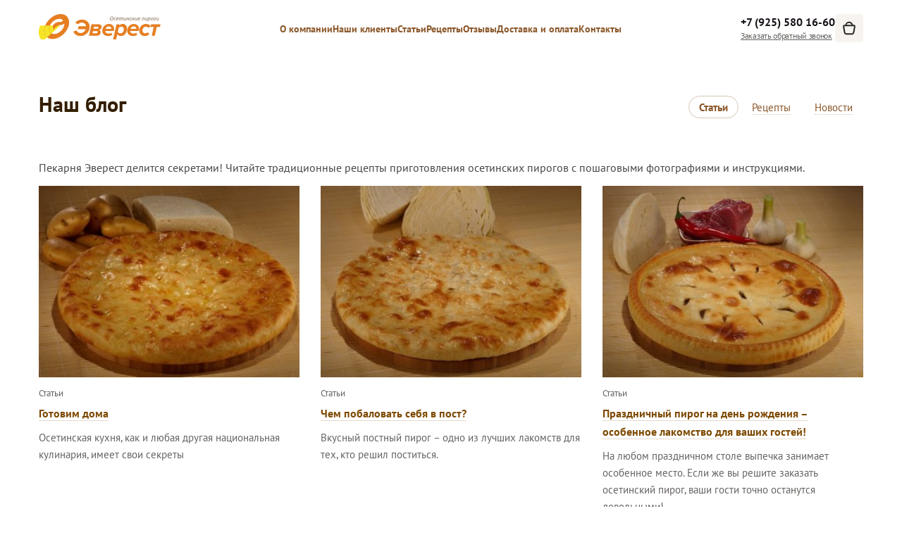

--- FILE ---
content_type: text/html; charset=UTF-8
request_url: https://dostavka-pirogov.ru/o_pirogah/statya/
body_size: 64671
content:
<!DOCTYPE html>
<html>
<head>
	<title>Статьи об осетинских пирогах | Осетинские пироги Эверест</title>
<!--[if IE 6]>		<html id="section-reco_main" class="nojs ie6 ieb7 ieb8 ieb9 ieb10 split1 nosplit5 platform-PC platform-notouch"><![endif]-->
<!--[if IE 7]>		<html id="section-reco_main" class="nojs iea6 ie7 ieb8 ieb9 ieb10 split1 nosplit5 platform-PC platform-notouch"><![endif]-->
<!--[if IE 8]>		<html id="section-reco_main" class="nojs iea6 iea7 ie8 ieb9 ieb10 split1 nosplit5 platform-PC platform-notouch"><![endif]-->
<!--[if IE 9]>		<html id="section-reco_main" class="nojs iea6 iea7 iea8 ie9 ieb10 split1 nosplit5 platform-PC platform-notouch"><![endif]-->
<meta name="viewport" content="width=device-width">
<meta name="MobileOptimized" content="320"/>
<meta name="HandheldFriendly" content="true"/>
<meta charset="utf-8">
<meta name="keywords" content=""/>
<meta name="description" content=""/>
<meta name="yandex-verification" content="7c93d3a9645b748a"/>
<style>
	@font-face {
  font-family: 'Open Sans';
  font-style: italic;
  font-weight: 300;
  font-stretch: normal;
  src: url(https://fonts.gstatic.com/s/opensans/v44/memQYaGs126MiZpBA-UFUIcVXSCEkx2cmqvXlWq8tWZ0Pw86hd0Rk5hkWVAexQ.ttf) format('truetype');
}
@font-face {
  font-family: 'Open Sans';
  font-style: italic;
  font-weight: 400;
  font-stretch: normal;
  src: url(https://fonts.gstatic.com/s/opensans/v44/memQYaGs126MiZpBA-UFUIcVXSCEkx2cmqvXlWq8tWZ0Pw86hd0Rk8ZkWVAexQ.ttf) format('truetype');
}
@font-face {
  font-family: 'Open Sans';
  font-style: normal;
  font-weight: 300;
  font-stretch: normal;
  src: url(https://fonts.gstatic.com/s/opensans/v44/memSYaGs126MiZpBA-UvWbX2vVnXBbObj2OVZyOOSr4dVJWUgsiH0B4gaVc.ttf) format('truetype');
}
@font-face {
  font-family: 'Open Sans';
  font-style: normal;
  font-weight: 400;
  font-stretch: normal;
  src: url(https://fonts.gstatic.com/s/opensans/v44/memSYaGs126MiZpBA-UvWbX2vVnXBbObj2OVZyOOSr4dVJWUgsjZ0B4gaVc.ttf) format('truetype');
}
@font-face {
  font-family: 'PT Sans';
  font-style: italic;
  font-weight: 400;
  src: url(https://fonts.gstatic.com/s/ptsans/v18/jizYRExUiTo99u79D0e0x8mN.ttf) format('truetype');
}
@font-face {
  font-family: 'PT Sans';
  font-style: italic;
  font-weight: 700;
  src: url(https://fonts.gstatic.com/s/ptsans/v18/jizdRExUiTo99u79D0e8fOydLxUY.ttf) format('truetype');
}
@font-face {
  font-family: 'PT Sans';
  font-style: normal;
  font-weight: 400;
  src: url(https://fonts.gstatic.com/s/ptsans/v18/jizaRExUiTo99u79D0KEwA.ttf) format('truetype');
}
@font-face {
  font-family: 'PT Sans';
  font-style: normal;
  font-weight: 700;
  src: url(https://fonts.gstatic.com/s/ptsans/v18/jizfRExUiTo99u79B_mh0O6tKA.ttf) format('truetype');
}
@charset "UTF-8";
/* ********************** */
.svg-advantage_1, .svg-advantage_2, .svg-advantage_3, .svg-advantage_4, .svg-arrow-icon, .svg-arrow-right, .btn-to-catalog:before, .svg-arrow-up, .svg-call-ic, .svg-cart-delete-btn, .cart-items__delete button, .cart-buttons__promo-code button, .svg-cart-ic, .svg-cart-step-one, .svg-cart-step-three, .svg-cart-step-two, .svg-close-icon, .svg-drop-menu-arrow, .svg-facebook-icon, .article-section__content .article-section__social a:before, .svg-fb, .svg-footer-logo, .svg-go-to-icon, .btn-more:before, .svg-google-icon, .article-section__content .article-section__social a.google:before, .svg-header-logo, .svg-input-date-icon, .inp-wrap.date-picker:before, .svg-inst, .svg-map-ic, .svg-metro-icon, .cart-ordering-metro:before, .metro .jq-selectbox__select-text:before, .svg-minus, .jq-number__spin.minus:after, .svg-odva-logo, .svg-ok, .svg-play-video-icon, .btn-play-video:before, .svg-plus, .jq-number__spin.plus:after, .svg-quality_1, .svg-quality_2, .svg-quality_3, .svg-quality_4, .svg-select-arrow, .jq-selectbox__trigger-arrow, .svg-tw, .svg-twitter-icon, .article-section__content .article-section__social a.twitter:before, .svg-vk, .svg-vk-icon, .article-section__content .article-section__social a.vk:before {
  background: url("/public/html/images/sprite-aaacaf6f.svg") no-repeat; }

.svg-advantage_1 {
  background-position: 0 35.87786259541985%; }

.svg-advantage_1-dims {
  width: 96px;
  height: 88px; }

.svg-advantage_2 {
  background-position: 100% 0; }

.svg-advantage_2-dims {
  width: 66px;
  height: 95px; }

.svg-advantage_3 {
  background-position: 34.285714285714285% 34.55882352941177%; }

.svg-advantage_3-dims {
  width: 96px;
  height: 78px; }

.svg-advantage_4 {
  background-position: 29.655172413793103% 100%; }

.svg-advantage_4-dims {
  width: 86px;
  height: 86px; }

.svg-arrow-icon {
  background-position: 95.8448753462604% 59.23753665689149%; }

.svg-arrow-icon-dims {
  width: 15px;
  height: 9px; }

.svg-arrow-right, .btn-to-catalog:before {
  background-position: 100% 56.3049853372434%; }

.svg-arrow-right-dims, .btn-to-catalog:before {
  width: 15px;
  height: 9px; }

.svg-arrow-up {
  background-position: 90.11627906976744% 37.106918238993714%; }

.svg-arrow-up-dims {
  width: 32px;
  height: 32px; }

.svg-call-ic {
  background-position: 85.87257617728532% 74.32835820895522%; }

.svg-call-ic-dims {
  width: 15px;
  height: 15px; }

.svg-cart-delete-btn, .cart-items__delete button, .cart-buttons__promo-code button {
  background-position: 99.72677595628416% 27.941176470588236%; }

.svg-cart-delete-btn-dims, .cart-items__delete button, .cart-buttons__promo-code button {
  width: 10px;
  height: 10px; }

.svg-cart-ic {
  background-position: 88.57142857142857% 54.32098765432099%; }

.svg-cart-ic-dims {
  width: 26px;
  height: 26px; }

.svg-cart-step-one {
  background-position: 96% 46.2962962962963%; }

.svg-cart-step-one-dims {
  width: 26px;
  height: 26px; }

.svg-cart-step-three {
  background-position: 88.57142857142857% 46.2962962962963%; }

.svg-cart-step-three-dims {
  width: 26px;
  height: 26px; }

.svg-cart-step-two {
  background-position: 90.11627906976744% 29.051987767584098%; }

.svg-cart-step-two-dims {
  width: 32px;
  height: 23px; }

.svg-close-icon {
  background-position: 98.90710382513662% 48.8235294117647%; }

.svg-close-icon-dims {
  width: 10px;
  height: 10px; }

.svg-drop-menu-arrow {
  background-position: 99.18478260869566% 30.434782608695652%; }

.svg-drop-menu-arrow-dims {
  width: 8px;
  height: 5px; }

.svg-facebook-icon, .article-section__content .article-section__social a:before {
  background-position: 98.1029810298103% 44.91017964071856%; }

.svg-facebook-icon-dims, .article-section__content .article-section__social a:before {
  width: 7px;
  height: 16px; }

.svg-fb {
  background-position: 99.44444444444444% 69.76047904191617%; }

.svg-fb-dims {
  width: 16px;
  height: 16px; }

.svg-footer-logo {
  background-position: 0 16.883116883116884%; }

.svg-footer-logo-dims {
  width: 180px;
  height: 42px; }

.svg-go-to-icon, .btn-more:before {
  background-position: 86.11111111111111% 69.76047904191617%;
  position: absolute;
  right: 20px; }

.svg-go-to-icon-dims, .btn-more:before {
  width: 16px;
  height: 16px; }

.svg-google-icon, .article-section__content .article-section__social a.google:before {
  background-position: 96.88385269121812% 28.35820895522388%; }

.svg-google-icon-dims, .article-section__content .article-section__social a.google:before {
  width: 23px;
  height: 15px; }

.svg-header-logo {
  background-position: 0 0; }

.svg-header-logo-dims {
  width: 225px;
  height: 52px; }
  @media (max-width: 549px) {
    .svg-header-logo-dims {
      -webkit-transform: scale(0.7);
          -ms-transform: scale(0.7);
              transform: scale(0.7); } }

.svg-input-date-icon, .inp-wrap.date-picker:before {
  background-position: 98.35164835164835% 64.20118343195266%; }

.svg-input-date-icon-dims, .inp-wrap.date-picker:before {
  width: 12px;
  height: 12px; }

.svg-inst {
  background-position: 90.55555555555556% 64.97005988023952%; }

.svg-inst-dims {
  width: 16px;
  height: 16px; }

.svg-map-ic {
  background-position: 99.17582417582418% 52.69461077844311%; }

.svg-map-ic-dims {
  width: 12px;
  height: 16px; }

.svg-metro-icon, .cart-ordering-metro:before, .metro .jq-selectbox__select-text:before {
  background-position: 95% 64.20118343195266%; }

.svg-metro-icon-dims, .cart-ordering-metro:before, .metro .jq-selectbox__select-text:before {
  width: 16px;
  height: 12px; }

.svg-minus, .jq-number__spin.minus:after {
  background-position: 97.8319783197832% 31.51862464183381%; }

.svg-minus-dims, .jq-number__spin.minus:after {
  width: 7px;
  height: 1px; }

.svg-odva-logo {
  background-position: 99.4186046511628% 36.41975308641975%; }

.svg-odva-logo-dims {
  width: 32px;
  height: 26px; }

.svg-ok {
  background-position: 95% 69.76047904191617%; }

.svg-ok-dims {
  width: 16px;
  height: 16px; }

.svg-play-video-icon, .btn-play-video:before {
  background-position: 95.72649572649573% 54.15384615384615%; }

.svg-play-video-icon-dims, .btn-play-video:before {
  width: 25px;
  height: 25px; }

.svg-plus, .jq-number__spin.plus:after {
  background-position: 95.9349593495935% 32.06997084548105%; }

.svg-plus-dims, .jq-number__spin.plus:after {
  width: 7px;
  height: 7px; }

.svg-quality_1 {
  background-position: 77.31958762886597% 0; }

.svg-quality_1-dims {
  width: 85px;
  height: 96px; }

.svg-quality_2 {
  background-position: 0 67.91044776119404%; }

.svg-quality_2-dims {
  width: 96px;
  height: 82px; }

.svg-quality_3 {
  background-position: 75.25083612040133% 35.687732342007436%; }

.svg-quality_3-dims {
  width: 77px;
  height: 81px; }

.svg-quality_4 {
  background-position: 0 100%; }

.svg-quality_4-dims {
  width: 86px;
  height: 86px; }

.svg-select-arrow, .jq-selectbox__trigger-arrow {
  background-position: 93.95604395604396% 32.06997084548105%; }

.svg-select-arrow-dims, .jq-selectbox__trigger-arrow {
  width: 12px;
  height: 7px; }

.svg-tw {
  background-position: 90.55555555555556% 69.76047904191617%; }

.svg-tw-dims {
  width: 16px;
  height: 16px; }

.svg-twitter-icon, .article-section__content .article-section__social a.twitter:before {
  background-position: 86.83473389355743% 60.298507462686565%; }

.svg-twitter-icon-dims, .article-section__content .article-section__social a.twitter:before {
  width: 19px;
  height: 15px; }

.svg-vk {
  background-position: 86.11111111111111% 64.97005988023952%; }

.svg-vk-dims {
  width: 16px;
  height: 16px; }

.svg-vk-icon, .article-section__content .article-section__social a.vk:before {
  background-position: 91.64345403899722% 59.411764705882355%; }

.svg-vk-icon-dims, .article-section__content .article-section__social a.vk:before {
  width: 17px;
  height: 10px; }

/* helpers */
/* Fonts */
/*  основные цвета  */
/* base */
@font-face {
  font-family: 'fontawesome';
  src: url("../fonts/fontawesome-webfont.eot");
  src: url("../fonts/fontawesome-webfont.woff2") format("woff2"), url("../fonts/fontawesome-webfont.woff") format("woff"), url("../fonts/fontawesome-webfont.ttf") format("truetype"), url("../fonts/fontawesome-webfont.svg#fontawesome-webfont") format("svg"), url("../fonts/fontawesome-webfont.eot?#iefix") format("embedded-opentype");
  font-weight: normal;
  font-style: normal; }

@font-face {
  font-family: 'PT Sans';
  src: url("/public/html/fonts/PTSans-Regular.ttf") format("truetype");
  font-weight: normal;
  font-style: normal; }

@font-face {
  font-family: 'PT Sans';
  src: url("/public/html/fonts/PTSans-Bold.ttf") format("truetype");
  font-weight: bold;
  font-style: normal; }

/*! normalize.css v3.0.3 | MIT License | github.com/necolas/normalize.css */
/**
 * 1. Set default font family to sans-serif.
 * 2. Prevent iOS and IE text size adjust after device orientation change,
 *    without disabling user zoom.
 */
html {
  font-family: sans-serif;
  /* 1 */
  -ms-text-size-adjust: 100%;
  /* 2 */
  -webkit-text-size-adjust: 100%;
  /* 2 */ }

/**
 * Remove default margin.
 */
body {
  margin: 0; }

/* HTML5 display definitions
   ========================================================================== */
/**
 * Correct `block` display not defined for any HTML5 element in IE 8/9.
 * Correct `block` display not defined for `details` or `summary` in IE 10/11
 * and Firefox.
 * Correct `block` display not defined for `main` in IE 11.
 */
article,
aside,
details,
figcaption,
figure,
footer,
header,
hgroup,
main,
menu,
nav,
section,
summary {
  display: block; }

/**
 * 1. Correct `inline-block` display not defined in IE 8/9.
 * 2. Normalize vertical alignment of `progress` in Chrome, Firefox, and Opera.
 */
audio,
canvas,
progress,
video {
  display: inline-block;
  /* 1 */
  vertical-align: baseline;
  /* 2 */ }

/**
 * Prevent modern browsers from displaying `audio` without controls.
 * Remove excess height in iOS 5 devices.
 */
audio:not([controls]) {
  display: none;
  height: 0; }

/**
 * Address `[hidden]` styling not present in IE 8/9/10.
 * Hide the `template` element in IE 8/9/10/11, Safari, and Firefox < 22.
 */
[hidden],
template {
  display: none; }

/* Links
   ========================================================================== */
/**
 * Remove the gray background color from active links in IE 10.
 */
a {
  background-color: transparent; }

/**
 * Improve readability of focused elements when they are also in an
 * active/hover state.
 */
a:active,
a:hover {
  outline: 0; }

/* Text-level semantics
   ========================================================================== */
/**
 * Address styling not present in IE 8/9/10/11, Safari, and Chrome.
 */
abbr[title] {
  border-bottom: 1px dotted; }

/**
 * Address style set to `bolder` in Firefox 4+, Safari, and Chrome.
 */
b,
strong {
  font-weight: bold; }

/**
 * Address styling not present in Safari and Chrome.
 */
dfn {
  font-style: italic; }

/**
 * Address variable `h1` font-size and margin within `section` and `article`
 * contexts in Firefox 4+, Safari, and Chrome.
 */
h1 {
  font-size: 2em;
  margin: 0.67em 0; }

/**
 * Address styling not present in IE 8/9.
 */
mark {
  background: #ff0;
  color: #000; }

/**
 * Address inconsistent and variable font size in all browsers.
 */
small {
  font-size: 80%; }

/**
 * Prevent `sub` and `sup` affecting `line-height` in all browsers.
 */
sub,
sup {
  font-size: 75%;
  line-height: 0;
  position: relative;
  vertical-align: baseline; }

sup {
  top: -0.5em; }

sub {
  bottom: -0.25em; }

/* Embedded content
   ========================================================================== */
/**
 * Remove border when inside `a` element in IE 8/9/10.
 */
img {
  border: 0; }

/**
 * Correct overflow not hidden in IE 9/10/11.
 */
svg:not(:root) {
  overflow: hidden; }

/* Grouping content
   ========================================================================== */
/**
 * Address margin not present in IE 8/9 and Safari.
 */
figure {
  margin: 1em 40px; }

/**
 * Address differences between Firefox and other browsers.
 */
hr {
  -webkit-box-sizing: content-box;
          box-sizing: content-box;
  height: 0; }

/**
 * Contain overflow in all browsers.
 */
pre {
  overflow: auto; }

/**
 * Address odd `em`-unit font size rendering in all browsers.
 */
code,
kbd,
pre,
samp {
  font-family: monospace, monospace;
  font-size: 1em; }

/* Forms
   ========================================================================== */
/**
 * Known limitation: by default, Chrome and Safari on OS X allow very limited
 * styling of `select`, unless a `border` property is set.
 */
/**
 * 1. Correct color not being inherited.
 *    Known issue: affects color of disabled elements.
 * 2. Correct font properties not being inherited.
 * 3. Address margins set differently in Firefox 4+, Safari, and Chrome.
 */
button,
input,
optgroup,
select,
textarea {
  color: inherit;
  /* 1 */
  font: inherit;
  /* 2 */
  margin: 0;
  /* 3 */ }

/**
 * Address `overflow` set to `hidden` in IE 8/9/10/11.
 */
button {
  overflow: visible; }

/**
 * Address inconsistent `text-transform` inheritance for `button` and `select`.
 * All other form control elements do not inherit `text-transform` values.
 * Correct `button` style inheritance in Firefox, IE 8/9/10/11, and Opera.
 * Correct `select` style inheritance in Firefox.
 */
button,
select {
  text-transform: none; }

/**
 * 1. Avoid the WebKit bug in Android 4.0.* where (2) destroys native `audio`
 *    and `video` controls.
 * 2. Correct inability to style clickable `input` types in iOS.
 * 3. Improve usability and consistency of cursor style between image-type
 *    `input` and others.
 */
button,
html input[type="button"],
input[type="reset"],
input[type="submit"] {
  -webkit-appearance: button;
  /* 2 */
  cursor: pointer;
  /* 3 */ }

/**
 * Re-set default cursor for disabled elements.
 */
button[disabled],
html input[disabled] {
  cursor: default; }

/**
 * Remove inner padding and border in Firefox 4+.
 */
button::-moz-focus-inner,
input::-moz-focus-inner {
  border: 0;
  padding: 0; }

/**
 * Address Firefox 4+ setting `line-height` on `input` using `!important` in
 * the UA stylesheet.
 */
input {
  line-height: normal; }

/**
 * It's recommended that you don't attempt to style these elements.
 * Firefox's implementation doesn't respect box-sizing, padding, or width.
 *
 * 1. Address box sizing set to `content-box` in IE 8/9/10.
 * 2. Remove excess padding in IE 8/9/10.
 */
input[type="checkbox"],
input[type="radio"] {
  -webkit-box-sizing: border-box;
          box-sizing: border-box;
  /* 1 */
  padding: 0;
  /* 2 */ }

/**
 * Fix the cursor style for Chrome's increment/decrement buttons. For certain
 * `font-size` values of the `input`, it causes the cursor style of the
 * decrement button to change from `default` to `text`.
 */
input[type="number"]::-webkit-inner-spin-button,
input[type="number"]::-webkit-outer-spin-button {
  height: auto; }

/**
 * 1. Address `appearance` set to `searchfield` in Safari and Chrome.
 * 2. Address `box-sizing` set to `border-box` in Safari and Chrome.
 */
input[type="search"] {
  -webkit-appearance: textfield;
  /* 1 */
  -webkit-box-sizing: content-box;
          box-sizing: content-box;
  /* 2 */ }

/**
 * Remove inner padding and search cancel button in Safari and Chrome on OS X.
 * Safari (but not Chrome) clips the cancel button when the search input has
 * padding (and `textfield` appearance).
 */
input[type="search"]::-webkit-search-cancel-button,
input[type="search"]::-webkit-search-decoration {
  -webkit-appearance: none; }

/**
 * Define consistent border, margin, and padding.
 */
fieldset {
  border: 1px solid #c0c0c0;
  margin: 0 2px;
  padding: 0.35em 0.625em 0.75em; }

/**
 * 1. Correct `color` not being inherited in IE 8/9/10/11.
 * 2. Remove padding so people aren't caught out if they zero out fieldsets.
 */
legend {
  border: 0;
  /* 1 */
  padding: 0;
  /* 2 */ }

/**
 * Remove default vertical scrollbar in IE 8/9/10/11.
 */
textarea {
  overflow: auto; }

/**
 * Don't inherit the `font-weight` (applied by a rule above).
 * NOTE: the default cannot safely be changed in Chrome and Safari on OS X.
 */
optgroup {
  font-weight: bold; }

/* Tables
   ========================================================================== */
/**
 * Remove most spacing between table cells.
 */
table {
  border-collapse: collapse;
  border-spacing: 0; }

td,
th {
  padding: 0; }

/* Fonts */
/*  основные цвета  */
ul {
  padding: 0;
  margin: 0;
  list-style-type: none; }
  ul li {
    margin: 0;
    padding: 0; }

address {
  font-style: normal; }

h1 {
  color: #7D4900;
  font-size: 24px;
  font-weight: 400;
  margin-top: 0;
  margin-bottom: 10px;
  line-height: 24px; }

h2 {
  color: #7D4900;
  font-size: 22px;
  font-weight: 400;
  margin-top: 0;
  margin-bottom: 10px;
  line-height: 24px; }

h3 {
  color: #464747;
  font-size: 18px;
  font-weight: 400;
  margin-bottom: 10px; }

h4 {
  font-family: "PT Sans", sans-serif;
  font-weight: 700;
  font-size: 16px;
  color: #262626;
  letter-spacing: 0px;
  line-height: 24px;
  margin: 0px 0 8px 0; }

p {
  margin-top: 10px;
  color: #464747; }

b {
  font-weight: 700; }

.h1-style {
  font-family: "Open Sans", sans-serif;
  font-weight: 300;
  font-size: 42px;
  color: #7D4900;
  letter-spacing: -1px;
  line-height: 50px; }
  @media (max-width: 450px) {
    .h1-style {
      font-size: 38px;
      line-height: 46px; } }

.h3-style {
  font-family: "PT Sans", sans-serif;
  font-weight: 700;
  font-size: 20px;
  color: #7D4900;
  letter-spacing: 0;
  line-height: 25px;
  margin: 0; }

.h2-style {
  font-family: "PT Sans", sans-serif;
  font-size: 30px;
  color: #331E00;
  letter-spacing: 0px;
  line-height: 60px;
  font-weight: 700; }

/* Fonts */
/*  основные цвета  */
.product-detail-card .green-label, .product-info__text .green-label {
  background: #7AA621;
  border-radius: 36px;
  text-transform: uppercase;
  text-align: center;
  font-weight: 700;
  color: #fff;
  letter-spacing: 0px;
  line-height: 32px;
  margin-right: 13px; }

/* components */
/* Fonts */
/*  основные цвета  */
.repeat-background {
  background: #FBF9F7 url("/html/images/reviws_rep_bg.png");
  background-size: 205px; }

.img-responsive {
  display: block;
  max-width: 100%;
  height: auto; }

.img-rounded {
  border-radius: 6px; }

.img-thumbnail {
  padding: 4px;
  line-height: 1.42857143;
  background-color: #ffffff;
  border: 1px solid #dddddd;
  border-radius: 4px;
  -webkit-transition: all 0.2s ease-in-out;
  transition: all 0.2s ease-in-out;
  display: inline-block;
  max-width: 100%;
  height: auto; }

.img-circle {
  border-radius: 50%; }

hr {
  margin-top: 20px;
  margin-bottom: 20px;
  border: 0;
  border-top: 1px solid #eeeeee; }

.sr-only {
  position: absolute;
  width: 1px;
  height: 1px;
  margin: -1px;
  padding: 0;
  overflow: hidden;
  clip: rect(0, 0, 0, 0);
  border: 0; }

.sr-only-focusable:active,
.sr-only-focusable:focus {
  position: static;
  width: auto;
  height: auto;
  margin: 0;
  overflow: visible;
  clip: auto; }

.mar-top-60 {
  margin-top: 60px; }

[role="button"] {
  cursor: pointer; }

.container {
  margin-right: auto;
  margin-left: auto;
  padding-left: 15px;
  padding-right: 15px; }

@media (min-width: 768px) {
  .container {
    width: 750px; } }

@media (min-width: 992px) {
  .container {
    width: 970px; } }

@media (min-width: 1200px) {
  .container {
    width: 1200px; } }

.container-fluid {
  margin-right: auto;
  margin-left: auto;
  padding-left: 15px;
  padding-right: 15px; }

.row {
  margin-left: -15px;
  margin-right: -15px; }

.col-xs-1, .col-sm-1, .col-md-1, .col-lg-1, .col-xs-2, .col-sm-2, .col-md-2, .col-lg-2, .col-xs-3, .col-sm-3, .col-md-3, .col-lg-3, .col-xs-4, .col-sm-4, .col-md-4, .col-lg-4, .col-xs-5, .col-sm-5, .col-md-5, .col-lg-5, .col-xs-6, .col-sm-6, .col-md-6, .col-lg-6, .col-xs-7, .col-sm-7, .col-md-7, .col-lg-7, .col-xs-8, .col-sm-8, .col-md-8, .col-lg-8, .col-xs-9, .col-sm-9, .col-md-9, .col-lg-9, .col-xs-10, .col-sm-10, .col-md-10, .col-lg-10, .col-xs-11, .col-sm-11, .col-md-11, .col-lg-11, .col-xs-12, .col-sm-12, .col-md-12, .col-lg-12 {
  position: relative;
  min-height: 1px;
  padding-left: 15px;
  padding-right: 15px; }

.col-xs-1, .col-xs-2, .col-xs-3, .col-xs-4, .col-xs-5, .col-xs-6, .col-xs-7, .col-xs-8, .col-xs-9, .col-xs-10, .col-xs-11, .col-xs-12 {
  float: left; }

.col-xs-12 {
  width: 100%; }

.col-xs-11 {
  width: 91.66666667%; }

.col-xs-10 {
  width: 83.33333333%; }

.col-xs-9 {
  width: 75%; }

.col-xs-8 {
  width: 66.66666667%; }

.col-xs-7 {
  width: 58.33333333%; }

.col-xs-6 {
  width: 50%; }

.col-xs-5 {
  width: 41.66666667%; }

.col-xs-4 {
  width: 33.33333333%; }

.col-xs-3 {
  width: 25%; }

.col-xs-2 {
  width: 16.66666667%; }

.col-xs-1 {
  width: 8.33333333%; }

.col-xs-pull-12 {
  right: 100%; }

.col-xs-pull-11 {
  right: 91.66666667%; }

.col-xs-pull-10 {
  right: 83.33333333%; }

.col-xs-pull-9 {
  right: 75%; }

.col-xs-pull-8 {
  right: 66.66666667%; }

.col-xs-pull-7 {
  right: 58.33333333%; }

.col-xs-pull-6 {
  right: 50%; }

.col-xs-pull-5 {
  right: 41.66666667%; }

.col-xs-pull-4 {
  right: 33.33333333%; }

.col-xs-pull-3 {
  right: 25%; }

.col-xs-pull-2 {
  right: 16.66666667%; }

.col-xs-pull-1 {
  right: 8.33333333%; }

.col-xs-pull-0 {
  right: auto; }

.col-xs-push-12 {
  left: 100%; }

.col-xs-push-11 {
  left: 91.66666667%; }

.col-xs-push-10 {
  left: 83.33333333%; }

.col-xs-push-9 {
  left: 75%; }

.col-xs-push-8 {
  left: 66.66666667%; }

.col-xs-push-7 {
  left: 58.33333333%; }

.col-xs-push-6 {
  left: 50%; }

.col-xs-push-5 {
  left: 41.66666667%; }

.col-xs-push-4 {
  left: 33.33333333%; }

.col-xs-push-3 {
  left: 25%; }

.col-xs-push-2 {
  left: 16.66666667%; }

.col-xs-push-1 {
  left: 8.33333333%; }

.col-xs-push-0 {
  left: auto; }

.col-xs-offset-12 {
  margin-left: 100%; }

.col-xs-offset-11 {
  margin-left: 91.66666667%; }

.col-xs-offset-10 {
  margin-left: 83.33333333%; }

.col-xs-offset-9 {
  margin-left: 75%; }

.col-xs-offset-8 {
  margin-left: 66.66666667%; }

.col-xs-offset-7 {
  margin-left: 58.33333333%; }

.col-xs-offset-6 {
  margin-left: 50%; }

.col-xs-offset-5 {
  margin-left: 41.66666667%; }

.col-xs-offset-4 {
  margin-left: 33.33333333%; }

.col-xs-offset-3 {
  margin-left: 25%; }

.col-xs-offset-2 {
  margin-left: 16.66666667%; }

.col-xs-offset-1 {
  margin-left: 8.33333333%; }

.col-xs-offset-0 {
  margin-left: 0%; }

@media (min-width: 768px) {
  .col-sm-1, .col-sm-2, .col-sm-3, .col-sm-4, .col-sm-5, .col-sm-6, .col-sm-7, .col-sm-8, .col-sm-9, .col-sm-10, .col-sm-11, .col-sm-12 {
    float: left; }
  .col-sm-12 {
    width: 100%; }
  .col-sm-11 {
    width: 91.66666667%; }
  .col-sm-10 {
    width: 83.33333333%; }
  .col-sm-9 {
    width: 75%; }
  .col-sm-8 {
    width: 66.66666667%; }
  .col-sm-7 {
    width: 58.33333333%; }
  .col-sm-6 {
    width: 50%; }
  .col-sm-5 {
    width: 41.66666667%; }
  .col-sm-4 {
    width: 33.33333333%; }
  .col-sm-3 {
    width: 25%; }
  .col-sm-2 {
    width: 16.66666667%; }
  .col-sm-1 {
    width: 8.33333333%; }
  .col-sm-pull-12 {
    right: 100%; }
  .col-sm-pull-11 {
    right: 91.66666667%; }
  .col-sm-pull-10 {
    right: 83.33333333%; }
  .col-sm-pull-9 {
    right: 75%; }
  .col-sm-pull-8 {
    right: 66.66666667%; }
  .col-sm-pull-7 {
    right: 58.33333333%; }
  .col-sm-pull-6 {
    right: 50%; }
  .col-sm-pull-5 {
    right: 41.66666667%; }
  .col-sm-pull-4 {
    right: 33.33333333%; }
  .col-sm-pull-3 {
    right: 25%; }
  .col-sm-pull-2 {
    right: 16.66666667%; }
  .col-sm-pull-1 {
    right: 8.33333333%; }
  .col-sm-pull-0 {
    right: auto; }
  .col-sm-push-12 {
    left: 100%; }
  .col-sm-push-11 {
    left: 91.66666667%; }
  .col-sm-push-10 {
    left: 83.33333333%; }
  .col-sm-push-9 {
    left: 75%; }
  .col-sm-push-8 {
    left: 66.66666667%; }
  .col-sm-push-7 {
    left: 58.33333333%; }
  .col-sm-push-6 {
    left: 50%; }
  .col-sm-push-5 {
    left: 41.66666667%; }
  .col-sm-push-4 {
    left: 33.33333333%; }
  .col-sm-push-3 {
    left: 25%; }
  .col-sm-push-2 {
    left: 16.66666667%; }
  .col-sm-push-1 {
    left: 8.33333333%; }
  .col-sm-push-0 {
    left: auto; }
  .col-sm-offset-12 {
    margin-left: 100%; }
  .col-sm-offset-11 {
    margin-left: 91.66666667%; }
  .col-sm-offset-10 {
    margin-left: 83.33333333%; }
  .col-sm-offset-9 {
    margin-left: 75%; }
  .col-sm-offset-8 {
    margin-left: 66.66666667%; }
  .col-sm-offset-7 {
    margin-left: 58.33333333%; }
  .col-sm-offset-6 {
    margin-left: 50%; }
  .col-sm-offset-5 {
    margin-left: 41.66666667%; }
  .col-sm-offset-4 {
    margin-left: 33.33333333%; }
  .col-sm-offset-3 {
    margin-left: 25%; }
  .col-sm-offset-2 {
    margin-left: 16.66666667%; }
  .col-sm-offset-1 {
    margin-left: 8.33333333%; }
  .col-sm-offset-0 {
    margin-left: 0%; } }

@media (min-width: 992px) {
  .col-md-1, .col-md-2, .col-md-3, .col-md-4, .col-md-5, .col-md-6, .col-md-7, .col-md-8, .col-md-9, .col-md-10, .col-md-11, .col-md-12 {
    float: left; }
  .col-md-12 {
    width: 100%; }
  .col-md-11 {
    width: 91.66666667%; }
  .col-md-10 {
    width: 83.33333333%; }
  .col-md-9 {
    width: 75%; }
  .col-md-8 {
    width: 66.66666667%; }
  .col-md-7 {
    width: 58.33333333%; }
  .col-md-6 {
    width: 50%; }
  .col-md-5 {
    width: 41.66666667%; }
  .col-md-4 {
    width: 33.33333333%; }
  .col-md-3 {
    width: 25%; }
  .col-md-2 {
    width: 16.66666667%; }
  .col-md-1 {
    width: 8.33333333%; }
  .col-md-pull-12 {
    right: 100%; }
  .col-md-pull-11 {
    right: 91.66666667%; }
  .col-md-pull-10 {
    right: 83.33333333%; }
  .col-md-pull-9 {
    right: 75%; }
  .col-md-pull-8 {
    right: 66.66666667%; }
  .col-md-pull-7 {
    right: 58.33333333%; }
  .col-md-pull-6 {
    right: 50%; }
  .col-md-pull-5 {
    right: 41.66666667%; }
  .col-md-pull-4 {
    right: 33.33333333%; }
  .col-md-pull-3 {
    right: 25%; }
  .col-md-pull-2 {
    right: 16.66666667%; }
  .col-md-pull-1 {
    right: 8.33333333%; }
  .col-md-pull-0 {
    right: auto; }
  .col-md-push-12 {
    left: 100%; }
  .col-md-push-11 {
    left: 91.66666667%; }
  .col-md-push-10 {
    left: 83.33333333%; }
  .col-md-push-9 {
    left: 75%; }
  .col-md-push-8 {
    left: 66.66666667%; }
  .col-md-push-7 {
    left: 58.33333333%; }
  .col-md-push-6 {
    left: 50%; }
  .col-md-push-5 {
    left: 41.66666667%; }
  .col-md-push-4 {
    left: 33.33333333%; }
  .col-md-push-3 {
    left: 25%; }
  .col-md-push-2 {
    left: 16.66666667%; }
  .col-md-push-1 {
    left: 8.33333333%; }
  .col-md-push-0 {
    left: auto; }
  .col-md-offset-12 {
    margin-left: 100%; }
  .col-md-offset-11 {
    margin-left: 91.66666667%; }
  .col-md-offset-10 {
    margin-left: 83.33333333%; }
  .col-md-offset-9 {
    margin-left: 75%; }
  .col-md-offset-8 {
    margin-left: 66.66666667%; }
  .col-md-offset-7 {
    margin-left: 58.33333333%; }
  .col-md-offset-6 {
    margin-left: 50%; }
  .col-md-offset-5 {
    margin-left: 41.66666667%; }
  .col-md-offset-4 {
    margin-left: 33.33333333%; }
  .col-md-offset-3 {
    margin-left: 25%; }
  .col-md-offset-2 {
    margin-left: 16.66666667%; }
  .col-md-offset-1 {
    margin-left: 8.33333333%; }
  .col-md-offset-0 {
    margin-left: 0%; } }

@media (min-width: 1200px) {
  .col-lg-1, .col-lg-2, .col-lg-3, .col-lg-4, .col-lg-5, .col-lg-6, .col-lg-7, .col-lg-8, .col-lg-9, .col-lg-10, .col-lg-11, .col-lg-12 {
    float: left; }
  .col-lg-12 {
    width: 100%; }
  .col-lg-11 {
    width: 91.66666667%; }
  .col-lg-10 {
    width: 83.33333333%; }
  .col-lg-9 {
    width: 75%; }
  .col-lg-8 {
    width: 66.66666667%; }
  .col-lg-7 {
    width: 58.33333333%; }
  .col-lg-6 {
    width: 50%; }
  .col-lg-5 {
    width: 41.66666667%; }
  .col-lg-4 {
    width: 33.33333333%; }
  .col-lg-3 {
    width: 25%; }
  .col-lg-3.advantages-element {
    width: 25%; }
  .col-lg-2 {
    width: 16.66666667%; }
  .col-lg-1 {
    width: 8.33333333%; }
  .col-lg-pull-12 {
    right: 100%; }
  .col-lg-pull-11 {
    right: 91.66666667%; }
  .col-lg-pull-10 {
    right: 83.33333333%; }
  .col-lg-pull-9 {
    right: 75%; }
  .col-lg-pull-8 {
    right: 66.66666667%; }
  .col-lg-pull-7 {
    right: 58.33333333%; }
  .col-lg-pull-6 {
    right: 50%; }
  .col-lg-pull-5 {
    right: 41.66666667%; }
  .col-lg-pull-4 {
    right: 33.33333333%; }
  .col-lg-pull-3 {
    right: 25%; }
  .col-lg-pull-2 {
    right: 16.66666667%; }
  .col-lg-pull-1 {
    right: 8.33333333%; }
  .col-lg-pull-0 {
    right: auto; }
  .col-lg-push-12 {
    left: 100%; }
  .col-lg-push-11 {
    left: 91.66666667%; }
  .col-lg-push-10 {
    left: 83.33333333%; }
  .col-lg-push-9 {
    left: 75%; }
  .col-lg-push-8 {
    left: 66.66666667%; }
  .col-lg-push-7 {
    left: 58.33333333%; }
  .col-lg-push-6 {
    left: 50%; }
  .col-lg-push-5 {
    left: 41.66666667%; }
  .col-lg-push-4 {
    left: 33.33333333%; }
  .col-lg-push-3 {
    left: 25%; }
  .col-lg-push-2 {
    left: 16.66666667%; }
  .col-lg-push-1 {
    left: 8.33333333%; }
  .col-lg-push-0 {
    left: auto; }
  .col-lg-offset-12 {
    margin-left: 100%; }
  .col-lg-offset-11 {
    margin-left: 91.66666667%; }
  .col-lg-offset-10 {
    margin-left: 83.33333333%; }
  .col-lg-offset-9 {
    margin-left: 75%; }
  .col-lg-offset-8 {
    margin-left: 66.66666667%; }
  .col-lg-offset-7 {
    margin-left: 58.33333333%; }
  .col-lg-offset-6 {
    margin-left: 50%; }
  .col-lg-offset-5 {
    margin-left: 41.66666667%; }
  .col-lg-offset-4 {
    margin-left: 33.33333333%; }
  .col-lg-offset-3 {
    margin-left: 25%; }
  .col-lg-offset-2 {
    margin-left: 16.66666667%; }
  .col-lg-offset-1 {
    margin-left: 8.33333333%; }
  .col-lg-offset-0 {
    margin-left: 0%; } }

.clearfix:before,
.clearfix:after,
.container:before,
.container:after,
.container-fluid:before,
.container-fluid:after,
.row:before,
.row:after {
  content: " ";
  display: table; }

.clearfix:after,
.container:after,
.container-fluid:after,
.row:after {
  clear: both; }

.center-block {
  display: block;
  margin-left: auto;
  margin-right: auto; }

.pull-right {
  float: right !important; }

.pull-left {
  float: left !important; }

.hide {
  display: none !important; }

.show {
  display: block !important; }

.invisible {
  visibility: hidden; }

.text-hide {
  font: 0/0 a;
  color: transparent;
  text-shadow: none;
  background-color: transparent;
  border: 0; }

.hidden {
  display: none !important; }

.affix {
  position: fixed; }

@-ms-viewport {
  width: device-width; }

.visible-xs,
.visible-sm,
.visible-md,
.visible-lg {
  display: none !important; }

.visible-xs-block,
.visible-xs-inline,
.visible-xs-inline-block,
.visible-sm-block,
.visible-sm-inline,
.visible-sm-inline-block,
.visible-md-block,
.visible-md-inline,
.visible-md-inline-block,
.visible-lg-block,
.visible-lg-inline,
.visible-lg-inline-block {
  display: none !important; }

@media (max-width: 767px) {
  .visible-xs {
    display: block !important; }
  table.visible-xs {
    display: table !important; }
  tr.visible-xs {
    display: table-row !important; }
  th.visible-xs,
  td.visible-xs {
    display: table-cell !important; } }

@media (max-width: 767px) {
  .visible-xs-block {
    display: block !important; } }

@media (max-width: 767px) {
  .visible-xs-inline {
    display: inline !important; } }

@media (max-width: 767px) {
  .visible-xs-inline-block {
    display: inline-block !important; } }

@media (min-width: 768px) and (max-width: 991px) {
  .visible-sm {
    display: block !important; }
  table.visible-sm {
    display: table !important; }
  tr.visible-sm {
    display: table-row !important; }
  th.visible-sm,
  td.visible-sm {
    display: table-cell !important; } }

@media (min-width: 768px) and (max-width: 991px) {
  .visible-sm-block {
    display: block !important; } }

@media (min-width: 768px) and (max-width: 991px) {
  .visible-sm-inline {
    display: inline !important; } }

@media (min-width: 768px) and (max-width: 991px) {
  .visible-sm-inline-block {
    display: inline-block !important; } }

@media (min-width: 992px) and (max-width: 1199px) {
  .visible-md {
    display: block !important; }
  table.visible-md {
    display: table !important; }
  tr.visible-md {
    display: table-row !important; }
  th.visible-md,
  td.visible-md {
    display: table-cell !important; } }

@media (min-width: 992px) and (max-width: 1199px) {
  .visible-md-block {
    display: block !important; } }

@media (min-width: 992px) and (max-width: 1199px) {
  .visible-md-inline {
    display: inline !important; } }

@media (min-width: 992px) and (max-width: 1199px) {
  .visible-md-inline-block {
    display: inline-block !important; } }

@media (min-width: 1200px) {
  .visible-lg {
    display: block !important; }
  table.visible-lg {
    display: table !important; }
  tr.visible-lg {
    display: table-row !important; }
  th.visible-lg,
  td.visible-lg {
    display: table-cell !important; } }

@media (min-width: 1200px) {
  .visible-lg-block {
    display: block !important; } }

@media (min-width: 1200px) {
  .visible-lg-inline {
    display: inline !important; } }

@media (min-width: 1200px) {
  .visible-lg-inline-block {
    display: inline-block !important; } }

@media (max-width: 767px) {
  .hidden-xs {
    display: none !important; } }

@media (min-width: 768px) and (max-width: 991px) {
  .hidden-sm {
    display: none !important; } }

@media (min-width: 992px) and (max-width: 1199px) {
  .hidden-md {
    display: none !important; } }

@media (min-width: 1200px) {
  .hidden-lg {
    display: none !important; } }

.visible-print {
  display: none !important; }

@media print {
  .visible-print {
    display: block !important; }
  table.visible-print {
    display: table !important; }
  tr.visible-print {
    display: table-row !important; }
  th.visible-print,
  td.visible-print {
    display: table-cell !important; } }

.visible-print-block {
  display: none !important; }

@media print {
  .visible-print-block {
    display: block !important; } }

.visible-print-inline {
  display: none !important; }

@media print {
  .visible-print-inline {
    display: inline !important; } }

.visible-print-inline-block {
  display: none !important; }

@media print {
  .visible-print-inline-block {
    display: inline-block !important; } }

@media print {
  .hidden-print {
    display: none !important; } }

/* Fonts */
/*  основные цвета  */
.svg-advantage_1, .svg-advantage_2, .svg-advantage_3, .svg-advantage_4, .svg-arrow-icon, .svg-arrow-right, .btn-to-catalog:before, .svg-arrow-up, .svg-call-ic, .svg-cart-delete-btn, .cart-items__delete button, .cart-buttons__promo-code button, .svg-cart-ic, .svg-cart-step-one, .svg-cart-step-three, .svg-cart-step-two, .svg-close-icon, .svg-drop-menu-arrow, .svg-facebook-icon, .article-section__content .article-section__social a:before, .svg-fb, .svg-footer-logo, .svg-go-to-icon, .btn-more:before, .svg-google-icon, .article-section__content .article-section__social a.google:before, .svg-header-logo, .svg-input-date-icon, .inp-wrap.date-picker:before, .svg-inst, .svg-map-ic, .svg-metro-icon, .cart-ordering-metro:before, .metro .jq-selectbox__select-text:before, .svg-minus, .jq-number__spin.minus:after, .svg-odva-logo, .svg-ok, .svg-play-video-icon, .btn-play-video:before, .svg-plus, .jq-number__spin.plus:after, .svg-quality_1, .svg-quality_2, .svg-quality_3, .svg-quality_4, .svg-select-arrow, .jq-selectbox__trigger-arrow, .svg-tw, .svg-twitter-icon, .article-section__content .article-section__social a.twitter:before, .svg-vk, .svg-vk-icon, .article-section__content .article-section__social a.vk:before {
  background: url("/public/html/images/sprite-aaacaf6f.svg") no-repeat; }

.svg-advantage_1 {
  background-position: 0 35.87786259541985%; }

.svg-advantage_1-dims {
  width: 96px;
  height: 88px; }

.svg-advantage_2 {
  background-position: 100% 0; }

.svg-advantage_2-dims {
  width: 66px;
  height: 95px; }

.svg-advantage_3 {
  background-position: 34.285714285714285% 34.55882352941177%; }

.svg-advantage_3-dims {
  width: 96px;
  height: 78px; }

.svg-advantage_4 {
  background-position: 29.655172413793103% 100%; }

.svg-advantage_4-dims {
  width: 86px;
  height: 86px; }

.svg-arrow-icon {
  background-position: 95.8448753462604% 59.23753665689149%; }

.svg-arrow-icon-dims {
  width: 15px;
  height: 9px; }

.svg-arrow-right, .btn-to-catalog:before {
  background-position: 100% 56.3049853372434%; }

.svg-arrow-right-dims, .btn-to-catalog:before {
  width: 15px;
  height: 9px; }

.svg-arrow-up {
  background-position: 90.11627906976744% 37.106918238993714%; }

.svg-arrow-up-dims {
  width: 32px;
  height: 32px; }

.svg-call-ic {
  background-position: 85.87257617728532% 74.32835820895522%; }

.svg-call-ic-dims {
  width: 15px;
  height: 15px; }

.svg-cart-delete-btn, .cart-items__delete button, .cart-buttons__promo-code button {
  background-position: 99.72677595628416% 27.941176470588236%; }

.svg-cart-delete-btn-dims, .cart-items__delete button, .cart-buttons__promo-code button {
  width: 10px;
  height: 10px; }

.svg-cart-ic {
  background-position: 88.57142857142857% 54.32098765432099%; }

.svg-cart-ic-dims {
  width: 26px;
  height: 26px; }

.svg-cart-step-one {
  background-position: 96% 46.2962962962963%; }

.svg-cart-step-one-dims {
  width: 26px;
  height: 26px; }

.svg-cart-step-three {
  background-position: 88.57142857142857% 46.2962962962963%; }

.svg-cart-step-three-dims {
  width: 26px;
  height: 26px; }

.svg-cart-step-two {
  background-position: 90.11627906976744% 29.051987767584098%; }

.svg-cart-step-two-dims {
  width: 32px;
  height: 23px; }

.svg-close-icon {
  background-position: 98.90710382513662% 48.8235294117647%; }

.svg-close-icon-dims {
  width: 10px;
  height: 10px; }

.svg-drop-menu-arrow {
  background-position: 99.18478260869566% 30.434782608695652%; }

.svg-drop-menu-arrow-dims {
  width: 8px;
  height: 5px; }

.svg-facebook-icon, .article-section__content .article-section__social a:before {
  background-position: 98.1029810298103% 44.91017964071856%; }

.svg-facebook-icon-dims, .article-section__content .article-section__social a:before {
  width: 7px;
  height: 16px; }

.svg-fb {
  background-position: 99.44444444444444% 69.76047904191617%; }

.svg-fb-dims {
  width: 16px;
  height: 16px; }

.svg-footer-logo {
  background-position: 0 16.883116883116884%; }

.svg-footer-logo-dims {
  width: 180px;
  height: 42px; }

.svg-go-to-icon, .btn-more:before {
  background-position: 86.11111111111111% 69.76047904191617%;
  position: absolute;
  right: 20px; }

.svg-go-to-icon-dims, .btn-more:before {
  width: 16px;
  height: 16px; }

.svg-google-icon, .article-section__content .article-section__social a.google:before {
  background-position: 96.88385269121812% 28.35820895522388%; }

.svg-google-icon-dims, .article-section__content .article-section__social a.google:before {
  width: 23px;
  height: 15px; }

.svg-header-logo {
  background-position: 0 0; }

.svg-header-logo-dims {
  width: 225px;
  height: 52px; }
  @media (max-width: 549px) {
    .svg-header-logo-dims {
      -webkit-transform: scale(0.7);
          -ms-transform: scale(0.7);
              transform: scale(0.7); } }

.svg-input-date-icon, .inp-wrap.date-picker:before {
  background-position: 98.35164835164835% 64.20118343195266%; }

.svg-input-date-icon-dims, .inp-wrap.date-picker:before {
  width: 12px;
  height: 12px; }

.svg-inst {
  background-position: 90.55555555555556% 64.97005988023952%; }

.svg-inst-dims {
  width: 16px;
  height: 16px; }

.svg-map-ic {
  background-position: 99.17582417582418% 52.69461077844311%; }

.svg-map-ic-dims {
  width: 12px;
  height: 16px; }

.svg-metro-icon, .cart-ordering-metro:before, .metro .jq-selectbox__select-text:before {
  background-position: 95% 64.20118343195266%; }

.svg-metro-icon-dims, .cart-ordering-metro:before, .metro .jq-selectbox__select-text:before {
  width: 16px;
  height: 12px; }

.svg-minus, .jq-number__spin.minus:after {
  background-position: 97.8319783197832% 31.51862464183381%; }

.svg-minus-dims, .jq-number__spin.minus:after {
  width: 7px;
  height: 1px; }

.svg-odva-logo {
  background-position: 99.4186046511628% 36.41975308641975%; }

.svg-odva-logo-dims {
  width: 32px;
  height: 26px; }

.svg-ok {
  background-position: 95% 69.76047904191617%; }

.svg-ok-dims {
  width: 16px;
  height: 16px; }

.svg-play-video-icon, .btn-play-video:before {
  background-position: 95.72649572649573% 54.15384615384615%; }

.svg-play-video-icon-dims, .btn-play-video:before {
  width: 25px;
  height: 25px; }

.svg-plus, .jq-number__spin.plus:after {
  background-position: 95.9349593495935% 32.06997084548105%; }

.svg-plus-dims, .jq-number__spin.plus:after {
  width: 7px;
  height: 7px; }

.svg-quality_1 {
  background-position: 77.31958762886597% 0; }

.svg-quality_1-dims {
  width: 85px;
  height: 96px; }

.svg-quality_2 {
  background-position: 0 67.91044776119404%; }

.svg-quality_2-dims {
  width: 96px;
  height: 82px; }

.svg-quality_3 {
  background-position: 75.25083612040133% 35.687732342007436%; }

.svg-quality_3-dims {
  width: 77px;
  height: 81px; }

.svg-quality_4 {
  background-position: 0 100%; }

.svg-quality_4-dims {
  width: 86px;
  height: 86px; }

.svg-select-arrow, .jq-selectbox__trigger-arrow {
  background-position: 93.95604395604396% 32.06997084548105%; }

.svg-select-arrow-dims, .jq-selectbox__trigger-arrow {
  width: 12px;
  height: 7px; }

.svg-tw {
  background-position: 90.55555555555556% 69.76047904191617%; }

.svg-tw-dims {
  width: 16px;
  height: 16px; }

.svg-twitter-icon, .article-section__content .article-section__social a.twitter:before {
  background-position: 86.83473389355743% 60.298507462686565%; }

.svg-twitter-icon-dims, .article-section__content .article-section__social a.twitter:before {
  width: 19px;
  height: 15px; }

.svg-vk {
  background-position: 86.11111111111111% 64.97005988023952%; }

.svg-vk-dims {
  width: 16px;
  height: 16px; }

.svg-vk-icon, .article-section__content .article-section__social a.vk:before {
  background-position: 91.64345403899722% 59.411764705882355%; }

.svg-vk-icon-dims, .article-section__content .article-section__social a.vk:before {
  width: 17px;
  height: 10px; }

.btn {
  border: none;
  background: none;
  padding: 0;
  margin: 0;
  -webkit-box-shadow: none;
          box-shadow: none;
  border-radius: 0;
  display: block;
  border-radius: 3px;
  font-family: "PT Sans", sans-serif;
  font-weight: 700;
  font-size: 15px;
  -webkit-transition: all 0.3s;
  transition: all 0.3s;
  text-decoration: none;
  height: 50px;
  line-height: 50px;
  -webkit-box-sizing: border-box;
          box-sizing: border-box; }
  .btn.btn-large {
    height: 60px;
    line-height: 63px; }

.btn-default {
  color: #fff;
  text-align: center;
  background-color: #8B572A; }
  .btn-default:hover {
    background-color: #A66832; }
  .btn-default:active {
    background-color: #734822; }

.btn-default--white {
  color: rgba(125, 73, 0, 0.5);
  text-align: center;
  background-color: #fff;
  border: 1px solid rgba(125, 73, 0, 0.3); }
  .btn-default--white:hover {
    border: 1px solid rgba(125, 73, 0, 0.6);
    background-color: #fff;
    color: rgba(125, 73, 0, 0.8); }
  .btn-default--white:active {
    border: 1px solid #7D4900;
    background-color: #fff;
    color: #7D4900; }

.btn-to-catalog {
  width: 226px;
  text-align: left;
  padding-left: 55px;
  position: relative;
  background-color: #fff;
  color: #7D4900; }
  .btn-to-catalog:hover:before {
    right: 30px; }
  .btn-to-catalog:active:before {
    right: 30px; }
  .btn-to-catalog:before {
    position: absolute;
    content: '';
    top: 50%;
    right: 35px;
    bottom: 0;
    margin-top: -2px;
    -webkit-transition: all 0.3s;
    transition: all 0.3s; }

.btn-default-think {
  text-align: center;
  border: 1px solid rgba(125, 73, 0, 0.3);
  color: rgba(125, 73, 0, 0.5);
  letter-spacing: 0px; }

.btn-more {
  display: inline-block;
  border: 1px solid rgba(125, 73, 0, 0.3);
  border-radius: 3px;
  width: 100%;
  max-width: 260px;
  height: 60px;
  padding-left: 20px;
  font-weight: 700;
  font-size: 16px;
  color: rgba(125, 73, 0, 0.5);
  letter-spacing: 0px;
  line-height: 60px;
  position: relative; }
  .btn-more:before {
    position: absolute;
    content: '';
    top: 50%;
    right: 29px;
    bottom: 0;
    margin-top: -6px;
    opacity: 0.5;
    -webkit-transition: all 0.3s;
    transition: all 0.3s; }
  .btn-more.rotate90:before {
    -webkit-transform: rotate(90deg);
        -ms-transform: rotate(90deg);
            transform: rotate(90deg);
    position: absolute;
    right: 20px; }
  .btn-more:hover {
    border: 1px solid rgba(125, 73, 0, 0.6);
    color: rgba(125, 73, 0, 0.6); }
    .btn-more:hover:before {
      opacity: 0.8; }
  .btn-more:active {
    border: 1px solid #7D4900;
    color: #7D4900; }
    .btn-more:active:before {
      opacity: 1; }

.btn-play-video {
  display: inline-block;
  border: 1px solid #fff;
  border-radius: 3px;
  width: 280px;
  height: 60px;
  padding-left: 56px;
  font-weight: 700;
  font-size: 16px;
  color: #fff;
  letter-spacing: 0px;
  line-height: 60px;
  position: relative; }
  .btn-play-video:before {
    position: absolute;
    content: '';
    top: 50%;
    left: 17px;
    bottom: 0;
    margin-top: -12.5px;
    -webkit-transition: all 0.3s;
    transition: all 0.3s; }

.btn-more.btn-more--pa {
  position: absolute;
  right: 20px; }

/* Fonts */
/*  основные цвета  */
.svg-advantage_1, .svg-advantage_2, .svg-advantage_3, .svg-advantage_4, .svg-arrow-icon, .svg-arrow-right, .btn-to-catalog:before, .svg-arrow-up, .svg-call-ic, .svg-cart-delete-btn, .cart-items__delete button, .cart-buttons__promo-code button, .svg-cart-ic, .svg-cart-step-one, .svg-cart-step-three, .svg-cart-step-two, .svg-close-icon, .svg-drop-menu-arrow, .svg-facebook-icon, .article-section__content .article-section__social a:before, .svg-fb, .svg-footer-logo, .svg-go-to-icon, .btn-more:before, .svg-google-icon, .article-section__content .article-section__social a.google:before, .svg-header-logo, .svg-input-date-icon, .inp-wrap.date-picker:before, .svg-inst, .svg-map-ic, .svg-metro-icon, .cart-ordering-metro:before, .metro .jq-selectbox__select-text:before, .svg-minus, .jq-number__spin.minus:after, .svg-odva-logo, .svg-ok, .svg-play-video-icon, .btn-play-video:before, .svg-plus, .jq-number__spin.plus:after, .svg-quality_1, .svg-quality_2, .svg-quality_3, .svg-quality_4, .svg-select-arrow, .jq-selectbox__trigger-arrow, .svg-tw, .svg-twitter-icon, .article-section__content .article-section__social a.twitter:before, .svg-vk, .svg-vk-icon, .article-section__content .article-section__social a.vk:before {
  background: url("/public/html/images/sprite-aaacaf6f.svg") no-repeat; }

.svg-advantage_1 {
  background-position: 0 35.87786259541985%; }

.svg-advantage_1-dims {
  width: 96px;
  height: 88px; }

.svg-advantage_2 {
  background-position: 100% 0; }

.svg-advantage_2-dims {
  width: 66px;
  height: 95px; }

.svg-advantage_3 {
  background-position: 34.285714285714285% 34.55882352941177%; }

.svg-advantage_3-dims {
  width: 96px;
  height: 78px; }

.svg-advantage_4 {
  background-position: 29.655172413793103% 100%; }

.svg-advantage_4-dims {
  width: 86px;
  height: 86px; }

.svg-arrow-icon {
  background-position: 95.8448753462604% 59.23753665689149%; }

.svg-arrow-icon-dims {
  width: 15px;
  height: 9px; }

.svg-arrow-right, .btn-to-catalog:before {
  background-position: 100% 56.3049853372434%; }

.svg-arrow-right-dims, .btn-to-catalog:before {
  width: 15px;
  height: 9px; }

.svg-arrow-up {
  background-position: 90.11627906976744% 37.106918238993714%; }

.svg-arrow-up-dims {
  width: 32px;
  height: 32px; }

.svg-call-ic {
  background-position: 85.87257617728532% 74.32835820895522%; }

.svg-call-ic-dims {
  width: 15px;
  height: 15px; }

.svg-cart-delete-btn, .cart-items__delete button, .cart-buttons__promo-code button {
  background-position: 99.72677595628416% 27.941176470588236%; }

.svg-cart-delete-btn-dims, .cart-items__delete button, .cart-buttons__promo-code button {
  width: 10px;
  height: 10px; }

.svg-cart-ic {
  background-position: 88.57142857142857% 54.32098765432099%; }

.svg-cart-ic-dims {
  width: 26px;
  height: 26px; }

.svg-cart-step-one {
  background-position: 96% 46.2962962962963%; }

.svg-cart-step-one-dims {
  width: 26px;
  height: 26px; }

.svg-cart-step-three {
  background-position: 88.57142857142857% 46.2962962962963%; }

.svg-cart-step-three-dims {
  width: 26px;
  height: 26px; }

.svg-cart-step-two {
  background-position: 90.11627906976744% 29.051987767584098%; }

.svg-cart-step-two-dims {
  width: 32px;
  height: 23px; }

.svg-close-icon {
  background-position: 98.90710382513662% 48.8235294117647%; }

.svg-close-icon-dims {
  width: 10px;
  height: 10px; }

.svg-drop-menu-arrow {
  background-position: 99.18478260869566% 30.434782608695652%; }

.svg-drop-menu-arrow-dims {
  width: 8px;
  height: 5px; }

.svg-facebook-icon, .article-section__content .article-section__social a:before {
  background-position: 98.1029810298103% 44.91017964071856%; }

.svg-facebook-icon-dims, .article-section__content .article-section__social a:before {
  width: 7px;
  height: 16px; }

.svg-fb {
  background-position: 99.44444444444444% 69.76047904191617%; }

.svg-fb-dims {
  width: 16px;
  height: 16px; }

.svg-footer-logo {
  background-position: 0 16.883116883116884%; }

.svg-footer-logo-dims {
  width: 180px;
  height: 42px; }

.svg-go-to-icon, .btn-more:before {
  background-position: 86.11111111111111% 69.76047904191617%;
  position: absolute;
  right: 20px; }

.svg-go-to-icon-dims, .btn-more:before {
  width: 16px;
  height: 16px; }

.svg-google-icon, .article-section__content .article-section__social a.google:before {
  background-position: 96.88385269121812% 28.35820895522388%; }

.svg-google-icon-dims, .article-section__content .article-section__social a.google:before {
  width: 23px;
  height: 15px; }

.svg-header-logo {
  background-position: 0 0; }

.svg-header-logo-dims {
  width: 225px;
  height: 52px; }
  @media (max-width: 549px) {
    .svg-header-logo-dims {
      -webkit-transform: scale(0.7);
          -ms-transform: scale(0.7);
              transform: scale(0.7); } }

.svg-input-date-icon, .inp-wrap.date-picker:before {
  background-position: 98.35164835164835% 64.20118343195266%; }

.svg-input-date-icon-dims, .inp-wrap.date-picker:before {
  width: 12px;
  height: 12px; }

.svg-inst {
  background-position: 90.55555555555556% 64.97005988023952%; }

.svg-inst-dims {
  width: 16px;
  height: 16px; }

.svg-map-ic {
  background-position: 99.17582417582418% 52.69461077844311%; }

.svg-map-ic-dims {
  width: 12px;
  height: 16px; }

.svg-metro-icon, .cart-ordering-metro:before, .metro .jq-selectbox__select-text:before {
  background-position: 95% 64.20118343195266%; }

.svg-metro-icon-dims, .cart-ordering-metro:before, .metro .jq-selectbox__select-text:before {
  width: 16px;
  height: 12px; }

.svg-minus, .jq-number__spin.minus:after {
  background-position: 97.8319783197832% 31.51862464183381%; }

.svg-minus-dims, .jq-number__spin.minus:after {
  width: 7px;
  height: 1px; }

.svg-odva-logo {
  background-position: 99.4186046511628% 36.41975308641975%; }

.svg-odva-logo-dims {
  width: 32px;
  height: 26px; }

.svg-ok {
  background-position: 95% 69.76047904191617%; }

.svg-ok-dims {
  width: 16px;
  height: 16px; }

.svg-play-video-icon, .btn-play-video:before {
  background-position: 95.72649572649573% 54.15384615384615%; }

.svg-play-video-icon-dims, .btn-play-video:before {
  width: 25px;
  height: 25px; }

.svg-plus, .jq-number__spin.plus:after {
  background-position: 95.9349593495935% 32.06997084548105%; }

.svg-plus-dims, .jq-number__spin.plus:after {
  width: 7px;
  height: 7px; }

.svg-quality_1 {
  background-position: 77.31958762886597% 0; }

.svg-quality_1-dims {
  width: 85px;
  height: 96px; }

.svg-quality_2 {
  background-position: 0 67.91044776119404%; }

.svg-quality_2-dims {
  width: 96px;
  height: 82px; }

.svg-quality_3 {
  background-position: 75.25083612040133% 35.687732342007436%; }

.svg-quality_3-dims {
  width: 77px;
  height: 81px; }

.svg-quality_4 {
  background-position: 0 100%; }

.svg-quality_4-dims {
  width: 86px;
  height: 86px; }

.svg-select-arrow, .jq-selectbox__trigger-arrow {
  background-position: 93.95604395604396% 32.06997084548105%; }

.svg-select-arrow-dims, .jq-selectbox__trigger-arrow {
  width: 12px;
  height: 7px; }

.svg-tw {
  background-position: 90.55555555555556% 69.76047904191617%; }

.svg-tw-dims {
  width: 16px;
  height: 16px; }

.svg-twitter-icon, .article-section__content .article-section__social a.twitter:before {
  background-position: 86.83473389355743% 60.298507462686565%; }

.svg-twitter-icon-dims, .article-section__content .article-section__social a.twitter:before {
  width: 19px;
  height: 15px; }

.svg-vk {
  background-position: 86.11111111111111% 64.97005988023952%; }

.svg-vk-dims {
  width: 16px;
  height: 16px; }

.svg-vk-icon, .article-section__content .article-section__social a.vk:before {
  background-position: 91.64345403899722% 59.411764705882355%; }

.svg-vk-icon-dims, .article-section__content .article-section__social a.vk:before {
  width: 17px;
  height: 10px; }

label {
  cursor: pointer; }

.inp {
  border: 1px solid rgba(125, 73, 0, 0.2);
  border-radius: 2px;
  height: 40px;
  padding: 0 15px;
  width: 100%;
  font-size: 14px;
  color: #666361;
  letter-spacing: 0px;
  line-height: 24px; }
  .inp:hover {
    border: 1px solid rgba(125, 73, 0, 0.4); }
  .inp:active, .inp:focus {
    border: 1px solid rgba(125, 73, 0, 0.4);
    font-size: 14px;
    line-height: 24px;
    color: #331E00; }

.inp-wrap {
  position: relative; }
  .inp-wrap.date-picker:before {
    position: absolute;
    top: 14px;
    right: 12px;
    content: '';
    display: inline-block; }

.txtarea {
  border: 1px solid rgba(125, 73, 0, 0.2);
  border-radius: 2px;
  height: 138px;
  padding: 8px 15px 0 15px;
  width: 100%;
  font-size: 14px;
  color: #666361;
  letter-spacing: 0px;
  line-height: 24px; }
  .txtarea:hover {
    border: 1px solid rgba(125, 73, 0, 0.4); }
  .txtarea:active, .txtarea:focus {
    border: 1px solid rgba(125, 73, 0, 0.4);
    font-size: 14px;
    line-height: 24px;
    color: #331E00; }

/* pages */
/* Fonts */
/*  основные цвета  */
.banner-section {
  padding: 0 15px;
  font-family: "PT Sans", sans-serif; }

.banner-content {
  position: relative;
  padding: 20px;
  border-radius: 8px;
  background-image: linear-gradient(250.2deg, rgba(0, 0, 0, 0) 0%, rgba(0, 0, 0, 0.6) 50%), url("/public/images/banner-image.webp");
  background-size: cover;
  background-repeat: no-repeat;
  background-position: 70%; }
  @media (min-width: 768px) {
    .banner-content {
      padding: 30px;
      background-image: -webkit-gradient(linear, right top, left top, color-stop(36.26%, rgba(0, 0, 0, 0)), to(rgba(0, 0, 0, 0.9))), url("/public/images/banner-image.webp");
      background-image: linear-gradient(270deg, rgba(0, 0, 0, 0) 36.26%, rgba(0, 0, 0, 0.9) 100%), url("/public/images/banner-image.webp"); } }
  @media (min-width: 991px) {
    .banner-content {
      padding: 50px;
      background-position: 50% 0; } }

.banner-info h1 {
  font-size: 28px;
  line-height: 30px;
  font-weight: 700;
  color: #fff;
  max-width: 330px;
  margin-bottom: 20px; }
  @media (min-width: 991px) {
    .banner-info h1 {
      font-size: 40px;
      line-height: 40px;
      max-width: 470px; } }

.banner-info span {
  color: #E67E22; }

.products-section {
  padding-top: 40px; }
  @media (min-width: 1024px) {
    .products-section {
      padding-top: 60px; } }

.products-section__title {
  margin-bottom: 20px;
  line-height: 40px; }
  @media (min-width: 768px) {
    .products-section__title {
      padding-left: 0; } }

.products-section__categories {
  display: -webkit-box;
  display: -ms-flexbox;
  display: flex;
  margin-bottom: 35px;
  -webkit-box-orient: vertical;
  -webkit-box-direction: normal;
      -ms-flex-direction: column;
          flex-direction: column; }
  @media (min-width: 1024px) {
    .products-section__categories {
      -webkit-box-pack: justify;
          -ms-flex-pack: justify;
              justify-content: space-between; } }
  @media (min-width: 1200px) {
    .products-section__categories {
      margin: 0 auto 30px auto;
      width: 1200px; } }

.categories__content {
  display: -webkit-box;
  display: -ms-flexbox;
  display: flex;
  -webkit-box-align: center;
      -ms-flex-align: center;
          align-items: center;
  -webkit-box-pack: start;
      -ms-flex-pack: start;
          justify-content: flex-start;
  gap: 12px;
  overflow-x: scroll;
  scrollbar-width: none;
  max-width: 100%;
  padding: 0; }
  .categories__content::after {
    display: none; }
  @media (min-width: 1024px) {
    .categories__content {
      margin-left: auto; } }
  @media (min-width: 1200px) {
    .categories__content {
      -webkit-box-pack: end;
          -ms-flex-pack: end;
              justify-content: flex-end; } }

.products-section__category {
  display: -webkit-box;
  display: -ms-flexbox;
  display: flex;
  -webkit-box-align: center;
      -ms-flex-align: center;
          align-items: center;
  -webkit-column-gap: 8px;
     -moz-column-gap: 8px;
          column-gap: 8px;
  border-radius: 16px;
  font-size: 16px;
  line-height: 20px;
  background-color: #D8C8B233;
  padding: 6px 12px;
  cursor: pointer;
  -webkit-transition: .3s ease background-color;
  transition: .3s ease background-color; }
  .products-section__category:hover {
    background-color: #464747; }
    .products-section__category:hover svg path {
      stroke: white; }
    .products-section__category:hover p {
      color: white; }
  .products-section__category p {
    margin: 0;
    font-weight: 700;
    white-space: nowrap; }
  .products-section__category svg path {
    stroke-width: 1.5px;
    stroke: #262626; }
  .products-section__category.active {
    background-color: #262626; }
    .products-section__category.active svg path {
      stroke: white; }
    .products-section__category.active p {
      color: white; }

.products-container {
  display: grid;
  grid-template-columns: 1fr;
  padding: 0 15px;
  justify-items: center; }
  .products-container::before {
    display: none; }
  @media (min-width: 768px) {
    .products-container {
      grid-template-columns: repeat(2, 1fr);
      -webkit-column-gap: 10px;
         -moz-column-gap: 10px;
              column-gap: 10px; } }
  @media (min-width: 1024px) {
    .products-container {
      grid-template-columns: repeat(3, 1fr);
      justify-items: none;
      gap: 50px; } }
  @media (min-width: 1200px) {
    .products-container {
      grid-template-columns: repeat(4, 1fr);
      padding: 0 15px;
      gap: 10px; } }

/* Fonts */
/*  основные цвета  */
.products-section__header {
  margin-bottom: 30px; }
  .products-section__header h1 {
    font-weight: 700;
    font-size: 30px;
    color: #331E00;
    letter-spacing: 0px; }

.products-section__filter ul {
  text-align: right; }

.products-section__filter li {
  display: inline-block;
  padding: 0 17px;
  height: 32px;
  border: 1px solid rgba(125, 73, 0, 0); }

.products-section__filter a {
  font-size: 15px;
  color: #8B572A;
  letter-spacing: 0px;
  line-height: 32px;
  text-decoration: none;
  border-bottom: 1px dotted rgba(125, 73, 0, 0.3); }
  .products-section__filter a:hover {
    border-bottom: 0px; }

.products-section__filter li.active {
  border: 1px solid rgba(125, 73, 0, 0.3);
  border-radius: 36px; }
  .products-section__filter li.active a {
    border-bottom: 0px;
    font-weight: 700; }

/* Fonts */
/*  основные цвета  */
/* Fonts */
/*  основные цвета  */
.product-detail-card .green-label, .product-info__text .green-label {
  background: #7AA621;
  border-radius: 36px;
  text-transform: uppercase;
  text-align: center;
  font-weight: 700;
  color: #fff;
  letter-spacing: 0px;
  line-height: 32px;
  margin-right: 13px; }

.product-detail-card {
  border: 1px solid rgba(125, 73, 0, 0.1);
  border-radius: 4px;
  margin-bottom: 60px;
  padding: 40px 40px 40px 40px;
  color: #666361; }
  .product-detail-card h1 {
    font-weight: 700;
    font-size: 30px;
    color: #331E00;
    letter-spacing: 0px;
    line-height: 25px;
    margin-bottom: 14px; }
  .product-detail-card p {
    font-size: 15px;
    color: #666361;
    letter-spacing: 0px;
    line-height: 24px;
    margin-bottom: 33px; }
  .product-detail-card .green-label {
    height: 30px;
    width: 108px;
    font-size: 11px;
    margin-right: 13px;
    margin-top: -8px; }
  .product-detail-card .product-weight-line {
    margin-bottom: 9px; }
  .product-detail-card .product-size {
    font-size: 13px;
    color: #666361;
    letter-spacing: 0px;
    line-height: 25px; }
  .product-detail-card .product-price {
    font-weight: 700;
    font-size: 14px;
    color: #331E00;
    letter-spacing: 0px;
    line-height: 25px; }
  .product-detail-card .product-count-line {
    margin-bottom: 15px; }
  .product-detail-card .product-count-line__text {
    font-size: 13px;
    color: #666361;
    letter-spacing: 0px;
    line-height: 25px; }
  .product-detail-card .product-count-line__input {
    margin-top: -2px; }
  .product-detail-card .product-image {
    text-align: center;
    width: 530px;
    height: 270px; }
  .product-detail-card .product-image img {
    height: auto;
    width: 100%;
    -o-object-fit: fill;
       object-fit: fill; }
  .product-detail-card .product-info-col {
    width: 580px; }

.product-detail-card__form {
  width: 250px; }

.product-detail-card__delivery {
  width: 330px;
  font-style: italic;
  font-weight: 400;
  font-size: 15px;
  color: #7D7D7D;
  letter-spacing: 0px;
  line-height: 24px; }
  .product-detail-card__delivery p {
    margin: 0px 0px 13px 0px; }
  .product-detail-card__delivery a {
    color: #7D4900;
    text-decoration: none;
    border-bottom: 1px solid rgba(125, 73, 0, 0.2); }
    .product-detail-card__delivery a:hover {
      border-bottom: 0px; }

.recommended-products {
  margin-bottom: 20px; }
  .recommended-products h2 {
    margin-bottom: 25px; }

@media (max-width: 768px) {
  .product-detail-card .product-info-col {
    width: auto; }
  .product-detail-card__delivery {
    padding-top: 20px;
    width: 100%; }
  .product-detail-card .product-image {
    margin-top: 20px;
    width: 100%; } }

/* Fonts */
/*  основные цвета  */
.svg-advantage_1, .svg-advantage_2, .svg-advantage_3, .svg-advantage_4, .svg-arrow-icon, .svg-arrow-right, .btn-to-catalog:before, .svg-arrow-up, .svg-call-ic, .svg-cart-delete-btn, .cart-items__delete button, .cart-buttons__promo-code button, .svg-cart-ic, .svg-cart-step-one, .svg-cart-step-three, .svg-cart-step-two, .svg-close-icon, .svg-drop-menu-arrow, .svg-facebook-icon, .article-section__content .article-section__social a:before, .svg-fb, .svg-footer-logo, .svg-go-to-icon, .btn-more:before, .svg-google-icon, .article-section__content .article-section__social a.google:before, .svg-header-logo, .svg-input-date-icon, .inp-wrap.date-picker:before, .svg-inst, .svg-map-ic, .svg-metro-icon, .cart-ordering-metro:before, .metro .jq-selectbox__select-text:before, .svg-minus, .jq-number__spin.minus:after, .svg-odva-logo, .svg-ok, .svg-play-video-icon, .btn-play-video:before, .svg-plus, .jq-number__spin.plus:after, .svg-quality_1, .svg-quality_2, .svg-quality_3, .svg-quality_4, .svg-select-arrow, .jq-selectbox__trigger-arrow, .svg-tw, .svg-twitter-icon, .article-section__content .article-section__social a.twitter:before, .svg-vk, .svg-vk-icon, .article-section__content .article-section__social a.vk:before {
  background: url("/public/html/images/sprite-aaacaf6f.svg") no-repeat; }

.svg-advantage_1 {
  background-position: 0 35.87786259541985%; }

.svg-advantage_1-dims {
  width: 96px;
  height: 88px; }

.svg-advantage_2 {
  background-position: 100% 0; }

.svg-advantage_2-dims {
  width: 66px;
  height: 95px; }

.svg-advantage_3 {
  background-position: 34.285714285714285% 34.55882352941177%; }

.svg-advantage_3-dims {
  width: 96px;
  height: 78px; }

.svg-advantage_4 {
  background-position: 29.655172413793103% 100%; }

.svg-advantage_4-dims {
  width: 86px;
  height: 86px; }

.svg-arrow-icon {
  background-position: 95.8448753462604% 59.23753665689149%; }

.svg-arrow-icon-dims {
  width: 15px;
  height: 9px; }

.svg-arrow-right, .btn-to-catalog:before {
  background-position: 100% 56.3049853372434%; }

.svg-arrow-right-dims, .btn-to-catalog:before {
  width: 15px;
  height: 9px; }

.svg-arrow-up {
  background-position: 90.11627906976744% 37.106918238993714%; }

.svg-arrow-up-dims {
  width: 32px;
  height: 32px; }

.svg-call-ic {
  background-position: 85.87257617728532% 74.32835820895522%; }

.svg-call-ic-dims {
  width: 15px;
  height: 15px; }

.svg-cart-delete-btn, .cart-items__delete button, .cart-buttons__promo-code button {
  background-position: 99.72677595628416% 27.941176470588236%; }

.svg-cart-delete-btn-dims, .cart-items__delete button, .cart-buttons__promo-code button {
  width: 10px;
  height: 10px; }

.svg-cart-ic {
  background-position: 88.57142857142857% 54.32098765432099%; }

.svg-cart-ic-dims {
  width: 26px;
  height: 26px; }

.svg-cart-step-one {
  background-position: 96% 46.2962962962963%; }

.svg-cart-step-one-dims {
  width: 26px;
  height: 26px; }

.svg-cart-step-three {
  background-position: 88.57142857142857% 46.2962962962963%; }

.svg-cart-step-three-dims {
  width: 26px;
  height: 26px; }

.svg-cart-step-two {
  background-position: 90.11627906976744% 29.051987767584098%; }

.svg-cart-step-two-dims {
  width: 32px;
  height: 23px; }

.svg-close-icon {
  background-position: 98.90710382513662% 48.8235294117647%; }

.svg-close-icon-dims {
  width: 10px;
  height: 10px; }

.svg-drop-menu-arrow {
  background-position: 99.18478260869566% 30.434782608695652%; }

.svg-drop-menu-arrow-dims {
  width: 8px;
  height: 5px; }

.svg-facebook-icon, .article-section__content .article-section__social a:before {
  background-position: 98.1029810298103% 44.91017964071856%; }

.svg-facebook-icon-dims, .article-section__content .article-section__social a:before {
  width: 7px;
  height: 16px; }

.svg-fb {
  background-position: 99.44444444444444% 69.76047904191617%; }

.svg-fb-dims {
  width: 16px;
  height: 16px; }

.svg-footer-logo {
  background-position: 0 16.883116883116884%; }

.svg-footer-logo-dims {
  width: 180px;
  height: 42px; }

.svg-go-to-icon, .btn-more:before {
  background-position: 86.11111111111111% 69.76047904191617%;
  position: absolute;
  right: 20px; }

.svg-go-to-icon-dims, .btn-more:before {
  width: 16px;
  height: 16px; }

.svg-google-icon, .article-section__content .article-section__social a.google:before {
  background-position: 96.88385269121812% 28.35820895522388%; }

.svg-google-icon-dims, .article-section__content .article-section__social a.google:before {
  width: 23px;
  height: 15px; }

.svg-header-logo {
  background-position: 0 0; }

.svg-header-logo-dims {
  width: 225px;
  height: 52px; }
  @media (max-width: 549px) {
    .svg-header-logo-dims {
      -webkit-transform: scale(0.7);
          -ms-transform: scale(0.7);
              transform: scale(0.7); } }

.svg-input-date-icon, .inp-wrap.date-picker:before {
  background-position: 98.35164835164835% 64.20118343195266%; }

.svg-input-date-icon-dims, .inp-wrap.date-picker:before {
  width: 12px;
  height: 12px; }

.svg-inst {
  background-position: 90.55555555555556% 64.97005988023952%; }

.svg-inst-dims {
  width: 16px;
  height: 16px; }

.svg-map-ic {
  background-position: 99.17582417582418% 52.69461077844311%; }

.svg-map-ic-dims {
  width: 12px;
  height: 16px; }

.svg-metro-icon, .cart-ordering-metro:before, .metro .jq-selectbox__select-text:before {
  background-position: 95% 64.20118343195266%; }

.svg-metro-icon-dims, .cart-ordering-metro:before, .metro .jq-selectbox__select-text:before {
  width: 16px;
  height: 12px; }

.svg-minus, .jq-number__spin.minus:after {
  background-position: 97.8319783197832% 31.51862464183381%; }

.svg-minus-dims, .jq-number__spin.minus:after {
  width: 7px;
  height: 1px; }

.svg-odva-logo {
  background-position: 99.4186046511628% 36.41975308641975%; }

.svg-odva-logo-dims {
  width: 32px;
  height: 26px; }

.svg-ok {
  background-position: 95% 69.76047904191617%; }

.svg-ok-dims {
  width: 16px;
  height: 16px; }

.svg-play-video-icon, .btn-play-video:before {
  background-position: 95.72649572649573% 54.15384615384615%; }

.svg-play-video-icon-dims, .btn-play-video:before {
  width: 25px;
  height: 25px; }

.svg-plus, .jq-number__spin.plus:after {
  background-position: 95.9349593495935% 32.06997084548105%; }

.svg-plus-dims, .jq-number__spin.plus:after {
  width: 7px;
  height: 7px; }

.svg-quality_1 {
  background-position: 77.31958762886597% 0; }

.svg-quality_1-dims {
  width: 85px;
  height: 96px; }

.svg-quality_2 {
  background-position: 0 67.91044776119404%; }

.svg-quality_2-dims {
  width: 96px;
  height: 82px; }

.svg-quality_3 {
  background-position: 75.25083612040133% 35.687732342007436%; }

.svg-quality_3-dims {
  width: 77px;
  height: 81px; }

.svg-quality_4 {
  background-position: 0 100%; }

.svg-quality_4-dims {
  width: 86px;
  height: 86px; }

.svg-select-arrow, .jq-selectbox__trigger-arrow {
  background-position: 93.95604395604396% 32.06997084548105%; }

.svg-select-arrow-dims, .jq-selectbox__trigger-arrow {
  width: 12px;
  height: 7px; }

.svg-tw {
  background-position: 90.55555555555556% 69.76047904191617%; }

.svg-tw-dims {
  width: 16px;
  height: 16px; }

.svg-twitter-icon, .article-section__content .article-section__social a.twitter:before {
  background-position: 86.83473389355743% 60.298507462686565%; }

.svg-twitter-icon-dims, .article-section__content .article-section__social a.twitter:before {
  width: 19px;
  height: 15px; }

.svg-vk {
  background-position: 86.11111111111111% 64.97005988023952%; }

.svg-vk-dims {
  width: 16px;
  height: 16px; }

.svg-vk-icon, .article-section__content .article-section__social a.vk:before {
  background-position: 91.64345403899722% 59.411764705882355%; }

.svg-vk-icon-dims, .article-section__content .article-section__social a.vk:before {
  width: 17px;
  height: 10px; }

/* Cart Items */
.cart-items__item {
  display: -webkit-box;
  display: -ms-flexbox;
  display: flex;
  border-bottom: 1px solid rgba(125, 73, 0, 0.1);
  padding-bottom: 15px;
  margin-bottom: 24px;
  -webkit-box-align: center;
      -ms-flex-align: center;
          align-items: center; }
  @media (min-width: 1024px) {
    .cart-items__item {
      -webkit-box-align: center;
          -ms-flex-align: center;
              align-items: center; } }
  .cart-items__item strong {
    display: block;
    margin-bottom: 8px;
    font-weight: 700;
    font-size: 15px;
    color: #331E00;
    letter-spacing: 0px;
    line-height: 25px; }
  .cart-items__item small {
    font-size: 13px;
    color: #666361;
    letter-spacing: 0px;
    line-height: 25px; }
  .cart-items__item b {
    font-size: 14px;
    color: #331E00;
    letter-spacing: 0px;
    line-height: 25px; }

.cart-items__image {
  min-width: 130px;
  margin-right: 20px;
  text-align: center; }
  .cart-items__image img {
    width: 100%;
    max-height: 130px;
    max-width: 130px; }

.cart-items__descr {
  display: -webkit-box;
  display: -ms-flexbox;
  display: flex;
  -webkit-box-align: start;
      -ms-flex-align: start;
          align-items: flex-start;
  width: 380px;
  margin-right: 170px; }
  .cart-items__descr h3 {
    margin: 0px; }
  .cart-items__descr a {
    font-weight: 700;
    font-size: 16px;
    color: #7D4900;
    letter-spacing: 0px;
    line-height: 25px;
    text-decoration: none;
    border-bottom: 1px solid rgba(125, 73, 0, 0.2); }
    .cart-items__descr a:hover {
      border-bottom: 0px; }

.cart-items__size {
  width: 185px; }

.cart-items__price {
  width: 137px; }

.cart-items__count {
  width: 162px; }

.cart-items__summ {
  width: 125px; }

.cart-items__delete {
  -ms-flex-item-align: center;
      align-self: center; }
  .cart-items__delete button {
    border: 0px; }

/* Cart buttons  ( строка кнопками и надписью - итого) */
.cart-buttons__left-side {
  display: -webkit-box;
  display: -ms-flexbox;
  display: flex;
  -webkit-box-align: center;
      -ms-flex-align: center;
          align-items: center;
  -webkit-box-orient: horizontal;
  -webkit-box-direction: normal;
      -ms-flex-direction: row;
          flex-direction: row;
  gap: 5px;
  -webkit-box-pack: center;
      -ms-flex-pack: center;
          justify-content: center; }
  @media (max-width: 570px) {
    .cart-buttons__left-side {
      -webkit-box-orient: vertical;
      -webkit-box-direction: normal;
          -ms-flex-direction: column;
              flex-direction: column; } }

.cart-buttons__make-order, .cart-buttons__continue {
  width: 228px;
  margin-right: 24px; }
  @media (max-width: 425px) {
    .cart-buttons__make-order, .cart-buttons__continue {
      margin: 0;
      width: 100%; } }

.cart-buttons__promo-code button {
  border: 0px;
  position: relative;
  top: -2px; }

.cart-buttons__promo-code a {
  font-size: 15px;
  color: #8B572A;
  letter-spacing: 0px;
  line-height: 24px;
  text-decoration: none;
  border-bottom: 1px dotted rgba(125, 73, 0, 0.3); }
  .cart-buttons__promo-code a:hover {
    border-bottom: 0px; }

.cart-buttons__right-side {
  text-align: right; }
  .cart-buttons__right-side strong {
    font-size: 20px;
    color: #331E00;
    letter-spacing: 0px;
    line-height: 50px;
    font-weight: 400;
    margin-right: 32px; }
  .cart-buttons__right-side b {
    font-weight: 700;
    font-size: 20px;
    color: #331E00;
    letter-spacing: 0px;
    line-height: 50px; }

.cart-promo-block {
  background: #FBF9F7;
  border: 1px solid rgba(25, 23, 21, 0.1);
  border-radius: 4px;
  padding: 31px;
  padding-top: 34px;
  margin-bottom: 32px; }

.cart-promo-title {
  font-weight: 700;
  font-size: 24px;
  color: #331E00;
  line-height: 32px;
  margin-bottom: 14px; }

.promo-top__activity.cart-promo__activity {
  display: none; }
  @media (min-width: 768px) {
    .promo-top__activity.cart-promo__activity {
      display: block;
      padding: 8px 21px;
      padding-bottom: 4px;
      top: -4px;
      left: 10px;
      width: 130px; } }

.cart-promo-text {
  font-family: 400;
  font-size: 15px;
  color: #666361;
  line-height: 24px;
  padding-right: 2px;
  margin-bottom: 14px; }

.cart-promo-btn {
  width: 338px;
  border: 1px solid #8B572A;
  background-color: transparent;
  border-radius: 3px;
  font-weight: 700;
  font-size: 15px;
  color: #8B572A;
  line-height: 50px; }
  .cart-promo-btn:hover {
    color: white; }
  @media (max-width: 425px) {
    .cart-promo-btn {
      width: 100%;
      font-size: 14px; } }

.cart-promo-block-products {
  background: rgba(122, 166, 33, 0.05);
  border: 1px solid rgba(122, 166, 33, 0.3);
  border-radius: 4px;
  margin-bottom: 32px;
  padding: 32px;
  padding-top: 35px; }

.cart-promo-present-text {
  margin-bottom: 24px; }

.cart-promo-present-block {
  display: -webkit-box;
  display: -ms-flexbox;
  display: flex;
  -ms-flex-wrap: wrap;
      flex-wrap: wrap; }

.promo-content-item.promo-cart-item {
  background: #FFFFFF;
  border: 1px solid rgba(122, 166, 33, 0.5);
  border-radius: 4px;
  width: 24.3%;
  padding-left: 19px;
  margin-right: 10px;
  margin-bottom: 10px; }
  .promo-content-item.promo-cart-item:nth-child(4n) {
    margin-right: 0; }
  .promo-content-item.promo-cart-item .promo-content-item-desc {
    padding-right: 0; }
  .promo-content-item.promo-cart-item .cart-promo-content-item-bottom {
    margin-bottom: 14px; }

.cart-promo-content-item-bottom {
  margin-bottom: 16px; }

.cart-promo-item-btn {
  background: #7AA621;
  line-height: 51px; }
  .cart-promo-item-btn:hover {
    background-color: #6d941e; }

@media (max-width: 1199px) {
  .promo-content-item.promo-cart-item {
    width: 49.1%; }
    .promo-content-item.promo-cart-item:nth-child(even) {
      margin-right: 0; }
    .promo-content-item.promo-cart-item:nth-child(n+3) {
      margin-top: 16px; } }

@media (max-width: 992px) {
  .promo-content-item.promo-cart-item {
    width: 100%; } }

@media (max-width: 750px) {
  .cart-items__item {
    -webkit-box-orient: horizontal;
    -webkit-box-direction: normal;
        -ms-flex-flow: row wrap;
            flex-flow: row wrap; }
    .cart-items__item .cart-items__descr {
      margin-right: 0px;
      -webkit-box-align: center;
          -ms-flex-align: center;
              align-items: center;
      margin-bottom: 13px;
      -webkit-box-flex: 0;
          -ms-flex: 0 0 100%;
              flex: 0 0 100%; }
    .cart-items__item .cart-items__size {
      display: block;
      -webkit-box-flex: 0;
          -ms-flex: 0 0 30%;
              flex: 0 0 30%; }
    .cart-items__item .cart-items__price {
      -webkit-box-flex: 0;
          -ms-flex: 0 0 20%;
              flex: 0 0 20%; }
    .cart-items__item .cart-items__count {
      -webkit-box-flex: 0;
          -ms-flex: 0 0 25%;
              flex: 0 0 25%; }
    .cart-items__item .cart-items__summ {
      -webkit-box-flex: 0;
          -ms-flex: 0 0 20%;
              flex: 0 0 20%; }
    .cart-items__item .cart-items__delete {
      -webkit-box-flex: 0;
          -ms-flex: 0 0 5%;
              flex: 0 0 5%; }
  .cart-buttons__promo-code {
    white-space: nowrap; }
  .cart-buttons__right-side {
    text-align: center;
    margin-top: 25px; } }

@media (max-width: 425px) {
  .cart-items__item .cart-items__size {
    display: -webkit-box;
    display: -ms-flexbox;
    display: flex;
    -webkit-box-align: baseline;
        -ms-flex-align: baseline;
            align-items: baseline;
    -webkit-box-pack: justify;
        -ms-flex-pack: justify;
            justify-content: space-between;
    -webkit-box-flex: 0;
        -ms-flex: 0 0 100%;
            flex: 0 0 100%; }
  .cart-items__item .cart-items__price {
    display: -webkit-box;
    display: -ms-flexbox;
    display: flex;
    -webkit-box-align: baseline;
        -ms-flex-align: baseline;
            align-items: baseline;
    -webkit-box-pack: justify;
        -ms-flex-pack: justify;
            justify-content: space-between;
    -webkit-box-flex: 0;
        -ms-flex: 0 0 100%;
            flex: 0 0 100%; }
  .cart-items__item .cart-items__count {
    display: -webkit-box;
    display: -ms-flexbox;
    display: flex;
    -webkit-box-align: baseline;
        -ms-flex-align: baseline;
            align-items: baseline;
    -webkit-box-pack: justify;
        -ms-flex-pack: justify;
            justify-content: space-between;
    -webkit-box-flex: 0;
        -ms-flex: 0 0 100%;
            flex: 0 0 100%; }
  .cart-items__item .cart-items__summ {
    display: -webkit-box;
    display: -ms-flexbox;
    display: flex;
    -webkit-box-align: baseline;
        -ms-flex-align: baseline;
            align-items: baseline;
    -webkit-box-pack: justify;
        -ms-flex-pack: justify;
            justify-content: space-between;
    -webkit-box-flex: 0;
        -ms-flex: 0 0 100%;
            flex: 0 0 100%; }
  .cart-items__item .cart-items__delete {
    display: -webkit-box;
    display: -ms-flexbox;
    display: flex;
    -webkit-box-align: baseline;
        -ms-flex-align: baseline;
            align-items: baseline;
    -webkit-box-pack: end;
        -ms-flex-pack: end;
            justify-content: flex-end;
    -webkit-box-flex: 0;
        -ms-flex: 0 0 100%;
            flex: 0 0 100%; } }

.order__block {
  display: -webkit-box;
  display: -ms-flexbox;
  display: flex;
  -webkit-box-align: center;
      -ms-flex-align: center;
          align-items: center;
  gap: 25px; }

.order__block > div {
  -webkit-box-flex: 1;
      -ms-flex: 1;
          flex: 1; }

.order__block-metro {
  position: relative; }

@media (max-width: 750px) {
  .order__block {
    -webkit-box-orient: vertical;
    -webkit-box-direction: normal;
        -ms-flex-direction: column;
            flex-direction: column;
    -webkit-box-align: unset;
        -ms-flex-align: unset;
            align-items: unset; } }

.address-err.active {
  right: 50%; }

@media (max-width: 750px) {
  .address-err.active {
    right: 0; } }

.order__block-metro {
  position: relative; }

.metro-dropdown {
  display: block;
  width: 100%; }

.metro-results li {
  margin: 10px 0px;
  cursor: pointer;
  color: #464747; }

.metro-results {
  position: absolute;
  border: 1px solid #8B572A;
  width: 100%;
  padding: 0px 15px;
  background-color: #fff;
  border-top: none;
  left: 0;
  border-top-left-radius: 0;
  border-top-right-radius: 0;
  max-height: 200px;
  overflow-y: auto; }

/* Fonts */
/*  основные цвета  */
.cart-ordering__from input:focus {
  border: 1px solid #8B572A; }

.cart-ordering__from textarea:focus {
  border: 1px solid #8B572A; }

.cart-ordering__from label {
  cursor: pointer; }

.cart-ordering-info {
  margin-top: 30px;
  margin-bottom: 24px; }
  .cart-ordering-info h3 {
    font-weight: 700;
    font-size: 20px;
    color: #331E00;
    letter-spacing: 0px;
    line-height: 30px;
    margin-bottom: 10px; }
  .cart-ordering-info p {
    font-size: 15px;
    color: #666361;
    letter-spacing: 0px;
    line-height: 24px;
    margin-bottom: 0px; }

.txtarea {
  resize: none; }

.cart-ordering__info h3 {
  color: #000;
  font-size: 20px;
  font-style: normal;
  font-weight: 700;
  line-height: normal;
  margin-top: 0;
  margin-bottom: 10px; }

.cart-ordering__info .cart-steps__separator-info {
  margin-bottom: 5px;
  width: 140px;
  height: 4px;
  background: #FBF9F7;
  border-radius: 3px; }

.cart-ordering__metro {
  position: absolute;
  position: absolute;
  top: 10px;
  right: 20px; }

.cart-ordering__chekbox-form {
  padding: 20px 20px;
  width: 100%;
  height: 120px;
  margin-bottom: 20px; }
  .cart-ordering__chekbox-form .cart-ordering__checkbox-text {
    color: #000;
    font-size: 12px;
    font-style: italic;
    font-weight: 400;
    margin: 0;
    margin-bottom: 3px;
    margin-left: 25px; }
  .cart-ordering__chekbox-form .jq-radio.checked {
    border: none; }

.cart-ordering__checkbox-header {
  font-size: 15px;
  font-weight: 700;
  line-height: 19px;
  letter-spacing: 0em;
  text-align: left;
  display: inline-block;
  margin-bottom: 11px;
  margin-top: 0; }

.card-ordering__card-info .jq-radio.checked {
  border: none; }

.card-ordering__card-info .cart-ordering__checkbox h4 {
  display: inline-block; }

.cart-ordering__date-box > div {
  margin-bottom: 20px; }

.cart-ordering__checkbox {
  width: 100%;
  cursor: pointer;
  display: inline-block;
  gap: 5px; }
  .cart-ordering__checkbox .jq-checkbox {
    margin-top: 10px;
    border-radius: 50%;
    border: 1px solid #C3C3C3;
    width: 20px;
    height: 20px; }
  .cart-ordering__checkbox .jq-radio {
    z-index: -1; }
  .cart-ordering__checkbox .jq-radio.checked .jq-radio__div {
    background: none; }
  .cart-ordering__checkbox p {
    margin-bottom: 0; }
  .cart-ordering__checkbox .checked {
    border-radius: 50%; }
  .cart-ordering__checkbox .jq-checkbox.focused {
    border: 1px solid #C3C3C3; }
  .cart-ordering__checkbox .jq-radio.checked {
    background: url("/public/images/svg/cashless-payment.svg");
    background-position: center; }
  .cart-ordering__checkbox .jq-checkbox.checked .jq-checkbox__div {
    border-radius: 50%;
    width: 14px;
    height: 14px;
    margin: 2px 0px 3px 2px;
    border-radius: 2px;
    border-radius: 50px; }

.card-ordering__card-box {
  margin-bottom: 24px;
  padding: 20px;
  border: 1px solid rgba(125, 73, 0, 0.2);
  border-radius: 3px;
  width: calc(100% - 30px);
  margin: 0 auto;
  margin-left: 15px; }
  .card-ordering__card-box img {
    width: 40px;
    height: 40px; }
  .card-ordering__card-box:hover {
    border: 1px solid rgba(125, 73, 0, 0.4); }

.active > .card-ordering__card-box {
  border: 1px solid #8B572A; }

.card-ordering__card {
  display: -webkit-box;
  display: -ms-flexbox;
  display: flex;
  -webkit-box-align: center;
      -ms-flex-align: center;
          align-items: center;
  width: 45%;
  color: #000;
  font-size: 12px;
  font-weight: 400; }
  @media (max-width: 768px) {
    .card-ordering__card {
      width: 100%; } }
  .card-ordering__card h4 {
    color: #000;
    font-size: 15px;
    font-style: normal;
    font-weight: 700;
    line-height: normal; }

.card-ordering__card-tems {
  display: -webkit-box;
  display: -ms-flexbox;
  display: flex;
  -ms-flex-wrap: wrap;
      flex-wrap: wrap;
  -webkit-box-pack: justify;
      -ms-flex-pack: justify;
          justify-content: space-between;
  padding: 20px;
  background-color: #FBF9F7;
  border-radius: 3px;
  justify-content: space-between;
  -webkit-box-align: start;
      -ms-flex-align: start;
          align-items: flex-start;
  -ms-flex-line-pack: start;
      align-content: flex-start;
  row-gap: 40px; }
  .card-ordering__card-tems div {
    margin-left: 10px; }
  .card-ordering__card-tems p {
    margin: 0; }

.card-ordering__card-info {
  display: -webkit-box;
  display: -ms-flexbox;
  display: flex;
  -webkit-box-align: center;
      -ms-flex-align: center;
          align-items: center;
  gap: 15px;
  margin-bottom: 20px; }
  .card-ordering__card-info h4 {
    margin: 0; }
  .card-ordering__card-info img {
    width: 20px;
    height: 20px; }

.date-cloc {
  position: relative; }
  .date-cloc img {
    position: absolute;
    right: 10px;
    top: 15px; }

.cart-section .small-col {
  width: 90px; }

.cart-section .small-bigger-col {
  width: 130px; }

.cart-ordering__from input[type=time]::-webkit-calendar-picker-indicator {
  opacity: 0; }

.cart-ordering__from input[type=date]::-webkit-calendar-picker-indicator {
  opacity: 0;
  position: relative;
  z-index: 1; }

.cart-ordering__from .cart-ordering__from .cart-ordering-input label {
  font-weight: 700; }

.cart-ordering__from .cart-ordering-input {
  opacity: 1;
  margin-bottom: 60px; }
  .cart-ordering__from .cart-ordering-input-margin {
    margin-left: 0; }
  .cart-ordering__from .cart-ordering-input.required {
    opacity: 1; }
  .cart-ordering__from .cart-ordering-input label {
    display: block;
    font-weight: 700;
    font-size: 15px;
    color: #331E00;
    letter-spacing: 0px;
    line-height: 25px;
    margin-bottom: 5px; }
  .cart-ordering__from .cart-ordering-input strong {
    display: block;
    margin-top: 8px;
    font-weight: 400;
    font-style: italic;
    font-size: 13px;
    color: #666361;
    letter-spacing: 0px;
    line-height: 20px; }
  .cart-ordering__from .cart-ordering-input.h100p {
    height: 100px; }

.cart-ordering__helper {
  padding: 0 15px;
  width: calc(100% - 30px);
  position: relative;
  border-radius: 3px;
  z-index: 1;
  background-color: #fff;
  z-index: 101; }
  .cart-ordering__helper p {
    margin-bottom: 10px; }
  .cart-ordering__helper p:last-child {
    margin-bottom: 5px; }

.cart-ordering__inp-border {
  position: relative;
  width: 100%;
  border-radius: 3px;
  border-top-left-radius: 3px;
  border-top-right-radius: 3px; }
  .cart-ordering__inp-border .cart-ordering__helper {
    position: absolute;
    display: block;
    border: 1px solid #8B572A;
    width: 100%;
    background-color: #fff;
    border-top: none;
    border-top-left-radius: 0;
    border-top-right-radius: 0; }
  .cart-ordering__inp-border .cart-ordering__helper::before {
    content: "";
    display: block;
    width: 100%;
    height: 1px;
    background-color: rgba(125, 73, 0, 0.4); }
  .cart-ordering__inp-border .inp:hover {
    border-bottom: none;
    border: 1px solid #8B572A;
    border-bottom-left-radius: 0;
    border-bottom-right-radius: 0; }
  .cart-ordering__inp-border .inp:focus {
    border: 1px solid #8B572A;
    border-bottom: none; }

.active > .cart-ordering__chekbox-form {
  border: 1px solid #8B572A; }

.active > .cart-ordering__date-box {
  display: block; }

.cart-ordering__date-box {
  display: none; }

.cart-ordering-input-sm {
  margin-bottom: 0; }

.inp-error {
  border: 1px solid #d0011a;
  border-radius: 2px; }
  .inp-error.jq-selectbox__select {
    border: 1px solid #d0011a;
    border-radius: 2px;
    height: 40px; }
    .inp-error.jq-selectbox__select:hover {
      border: 1px solid #d0011a;
      border-radius: 2px;
      height: 40px; }
  .inp-error .jq-selectbox__dropdown {
    border: 1px solid #d0011a; }
  .inp-error:focus {
    border: 1px solid #d0011a; }
  .inp-error::-webkit-input-placeholder {
    color: #d0021b; }
  .inp-error__message {
    font-family: "PT Sans", sans-serif;
    font-size: 13px;
    color: #fff;
    text-align: center;
    line-height: 24px;
    padding: 6px 12px;
    position: absolute;
    right: 0;
    margin: 10px 15px;
    max-width: 370px;
    color: #fff;
    background-color: #380007;
    border-radius: 3px;
    z-index: 9999;
    display: none; }
    .inp-error__message:before {
      position: absolute;
      content: '';
      width: 0;
      height: 0;
      border-bottom: 6px solid #380007;
      border-left: 4px solid transparent;
      border-right: 4px solid transparent;
      top: -5px;
      right: 6px; }
    .inp-error__message.active {
      display: inherit; }
  .inp-error:hover {
    border: 1px solid #d0011a; }

.mail-inp .inp-error__message {
  top: 70px; }

.cart-ordering-summary {
  margin-bottom: 26px; }
  .cart-ordering-summary strong {
    font-weight: 400;
    font-size: 20px;
    color: #331E00;
    letter-spacing: 0px;
    line-height: 50px;
    margin-right: 32px; }
  .cart-ordering-summary b {
    font-weight: 700;
    font-size: 20px;
    color: #331E00;
    letter-spacing: 0px;
    line-height: 50px;
    word-break: break-all; }

.cart-ordering__popup {
  background-color: rgba(0, 0, 0, 0.75);
  position: fixed;
  bottom: 0;
  right: 0;
  left: 0;
  top: 0;
  width: 100%;
  height: 100%;
  z-index: 1;
  opacity: 1;
  pointer-events: auto; }

._pop-up__none {
  display: none; }

.cart-ordering__popup-contener {
  position: relative;
  margin: 15% auto;
  background-color: #fff;
  padding: 10px;
  width: 300px;
  height: 200px;
  border-radius: 10px;
  display: -webkit-box;
  display: -ms-flexbox;
  display: flex;
  -webkit-box-orient: vertical;
  -webkit-box-direction: normal;
      -ms-flex-direction: column;
          flex-direction: column;
  -ms-flex-pack: distribute;
      justify-content: space-around; }
  .cart-ordering__popup-contener .btn-default--white {
    border-radius: 3px;
    padding: 5px;
    width: 80%;
    -ms-flex-item-align: center;
        align-self: center; }

.card-ordering__text {
  -ms-flex-item-align: center;
      align-self: center;
  font-size: 15px;
  font-weight: 700;
  line-height: 19px;
  margin-bottom: 11px; }

.cart-ordering__popup__closer {
  position: relative;
  left: 260px;
  top: 5px; }

.cart-ordering-buttons {
  margin-top: 20px;
  display: -webkit-box;
  display: -ms-flexbox;
  display: flex;
  text-align: right;
  margin-top: 20px;
  -webkit-box-align: end;
      -ms-flex-align: end;
          align-items: flex-end;
  -webkit-box-pack: justify;
      -ms-flex-pack: justify;
          justify-content: space-between; }
  .cart-ordering-buttons .cart-steps__separator-info {
    margin: 10 0;
    width: 256px;
    height: 4px;
    background: #FBF9F7;
    border-radius: 3px; }
  .cart-ordering-buttons p {
    color: #331E00;
    font-size: 20px;
    font-style: normal;
    font-weight: 700;
    line-height: normal; }
  .cart-ordering-buttons .cart-ordering-make-order {
    margin-right: 0; }
  .cart-ordering-buttons .cart-ordering-back, .cart-ordering-buttons .cart-ordering-make-order {
    width: 288px; }
  .cart-ordering-buttons .cart-ordering__result-box {
    display: -webkit-box;
    display: -ms-flexbox;
    display: flex;
    -webkit-box-pack: justify;
        -ms-flex-pack: justify;
            justify-content: space-between;
    -webkit-box-align: center;
        -ms-flex-align: center;
            align-items: center; }

.cart-ordering-back, .cart-ordering-make-order {
  display: inline-block;
  width: 228px;
  margin-right: 30px;
  margin-top: 12px; }

.__customMetro {
  opacity: 1; }

.__customMetro:focus {
  border: 1px solid rgba(125, 73, 0, 0.4); }

.cart-ordering-summary .captcha__text--failed {
  color: red;
  display: none;
  font-size: 14px; }

@media screen and (max-width: 1200px) {
  .cart-ordering__from .cart-ordering__form-box {
    margin-bottom: 24px; }
  .cart-ordering-input {
    margin-bottom: 24px; }
  .cart-ordering-input.h100p {
    height: auto; }
  .cart-ordering__helper {
    position: relative;
    width: auto;
    display: none; }
  .cart-ordering-input-sm {
    margin-bottom: 24px; }
  .cart-section .small-col,
  .cart-section .small-bigger-col {
    width: 50%;
    float: left; }
  .cart-ordering-buttons,
  .cart-ordering-summary {
    text-align: center;
    padding: 0 5px; }
  .cart-ordering__from .cart-ordering-input {
    margin-bottom: 24px; }
  .cart-ordering__from .cart-ordering__form-box {
    margin-bottom: 24px; }
  .card-ordering__card-tems {
    gap: 40px; }
  .cart-ordering-buttons .cart-ordering-summary {
    display: -webkit-box;
    display: -ms-flexbox;
    display: flex;
    -webkit-box-orient: vertical;
    -webkit-box-direction: normal;
        -ms-flex-direction: column;
            flex-direction: column; }
  .cart-ordering-buttons .cart-ordering-back, .cart-ordering-buttons .cart-ordering-make-order {
    width: 288px; }
  .card-ordering__card-box {
    margin-bottom: 24px; } }

@media screen and (max-width: 750px) {
  .cart-ordering__from .cart-ordering__form-box {
    margin-bottom: 0; }
  .cart-ordering__from .cart-ordering-input {
    margin-bottom: 24px; }
  .cart-ordering-input {
    margin-bottom: 24px; }
  .cart-ordering-buttons {
    -webkit-box-orient: vertical;
    -webkit-box-direction: reverse;
        -ms-flex-direction: column-reverse;
            flex-direction: column-reverse;
    -webkit-box-align: inherit;
        -ms-flex-align: inherit;
            align-items: inherit; }
    .cart-ordering-buttons .cart-steps__separator-info {
      width: 100%; }
    .cart-ordering-buttons .cart-ordering-summary {
      padding: 0 15px; }
    .cart-ordering-buttons .cart-ordering-back, .cart-ordering-buttons .cart-ordering-make-order {
      width: 100%; } }

/* Fonts */
/*  основные цвета  */
.cart-thanks {
  display: -webkit-box;
  display: -ms-flexbox;
  display: flex;
  -webkit-box-align: center;
      -ms-flex-align: center;
          align-items: center;
  height: 280px; }
  @media (max-width: 549px) {
    .cart-thanks {
      margin-bottom: 90px;
      -webkit-box-orient: vertical;
      -webkit-box-direction: normal;
          -ms-flex-direction: column;
              flex-direction: column; } }

.cart-thanks__image img {
  height: auto;
  width: 100%;
  -o-object-fit: cover;
     object-fit: cover; }

.cart-thanks__desc h2 {
  font-weight: 700;
  font-size: 30px;
  color: #331E00;
  letter-spacing: 0px;
  line-height: 60px;
  margin-bottom: 14px; }

.cart-thanks__desc p {
  font-size: 15px;
  color: #666361;
  letter-spacing: 0px;
  line-height: 24px; }

.reviews-section-detail .reviews-element {
  margin-bottom: 22px; }

.reviews-section-detail .btn.btn-more.show-more {
  width: 239px; }

.reviews-section-detail .btn.btn-more {
  width: 100%;
  max-width: 380px; }

/* Fonts */
/*  основные цвета  */
.svg-advantage_1, .svg-advantage_2, .svg-advantage_3, .svg-advantage_4, .svg-arrow-icon, .svg-arrow-right, .btn-to-catalog:before, .svg-arrow-up, .svg-call-ic, .svg-cart-delete-btn, .cart-items__delete button, .cart-buttons__promo-code button, .svg-cart-ic, .svg-cart-step-one, .svg-cart-step-three, .svg-cart-step-two, .svg-close-icon, .svg-drop-menu-arrow, .svg-facebook-icon, .article-section__content .article-section__social a:before, .svg-fb, .svg-footer-logo, .svg-go-to-icon, .btn-more:before, .svg-google-icon, .article-section__content .article-section__social a.google:before, .svg-header-logo, .svg-input-date-icon, .inp-wrap.date-picker:before, .svg-inst, .svg-map-ic, .svg-metro-icon, .cart-ordering-metro:before, .metro .jq-selectbox__select-text:before, .svg-minus, .jq-number__spin.minus:after, .svg-odva-logo, .svg-ok, .svg-play-video-icon, .btn-play-video:before, .svg-plus, .jq-number__spin.plus:after, .svg-quality_1, .svg-quality_2, .svg-quality_3, .svg-quality_4, .svg-select-arrow, .jq-selectbox__trigger-arrow, .svg-tw, .svg-twitter-icon, .article-section__content .article-section__social a.twitter:before, .svg-vk, .svg-vk-icon, .article-section__content .article-section__social a.vk:before {
  background: url("/public/html/images/sprite-aaacaf6f.svg") no-repeat; }

.svg-advantage_1 {
  background-position: 0 35.87786259541985%; }

.svg-advantage_1-dims {
  width: 96px;
  height: 88px; }

.svg-advantage_2 {
  background-position: 100% 0; }

.svg-advantage_2-dims {
  width: 66px;
  height: 95px; }

.svg-advantage_3 {
  background-position: 34.285714285714285% 34.55882352941177%; }

.svg-advantage_3-dims {
  width: 96px;
  height: 78px; }

.svg-advantage_4 {
  background-position: 29.655172413793103% 100%; }

.svg-advantage_4-dims {
  width: 86px;
  height: 86px; }

.svg-arrow-icon {
  background-position: 95.8448753462604% 59.23753665689149%; }

.svg-arrow-icon-dims {
  width: 15px;
  height: 9px; }

.svg-arrow-right, .btn-to-catalog:before {
  background-position: 100% 56.3049853372434%; }

.svg-arrow-right-dims, .btn-to-catalog:before {
  width: 15px;
  height: 9px; }

.svg-arrow-up {
  background-position: 90.11627906976744% 37.106918238993714%; }

.svg-arrow-up-dims {
  width: 32px;
  height: 32px; }

.svg-call-ic {
  background-position: 85.87257617728532% 74.32835820895522%; }

.svg-call-ic-dims {
  width: 15px;
  height: 15px; }

.svg-cart-delete-btn, .cart-items__delete button, .cart-buttons__promo-code button {
  background-position: 99.72677595628416% 27.941176470588236%; }

.svg-cart-delete-btn-dims, .cart-items__delete button, .cart-buttons__promo-code button {
  width: 10px;
  height: 10px; }

.svg-cart-ic {
  background-position: 88.57142857142857% 54.32098765432099%; }

.svg-cart-ic-dims {
  width: 26px;
  height: 26px; }

.svg-cart-step-one {
  background-position: 96% 46.2962962962963%; }

.svg-cart-step-one-dims {
  width: 26px;
  height: 26px; }

.svg-cart-step-three {
  background-position: 88.57142857142857% 46.2962962962963%; }

.svg-cart-step-three-dims {
  width: 26px;
  height: 26px; }

.svg-cart-step-two {
  background-position: 90.11627906976744% 29.051987767584098%; }

.svg-cart-step-two-dims {
  width: 32px;
  height: 23px; }

.svg-close-icon {
  background-position: 98.90710382513662% 48.8235294117647%; }

.svg-close-icon-dims {
  width: 10px;
  height: 10px; }

.svg-drop-menu-arrow {
  background-position: 99.18478260869566% 30.434782608695652%; }

.svg-drop-menu-arrow-dims {
  width: 8px;
  height: 5px; }

.svg-facebook-icon, .article-section__content .article-section__social a:before {
  background-position: 98.1029810298103% 44.91017964071856%; }

.svg-facebook-icon-dims, .article-section__content .article-section__social a:before {
  width: 7px;
  height: 16px; }

.svg-fb {
  background-position: 99.44444444444444% 69.76047904191617%; }

.svg-fb-dims {
  width: 16px;
  height: 16px; }

.svg-footer-logo {
  background-position: 0 16.883116883116884%; }

.svg-footer-logo-dims {
  width: 180px;
  height: 42px; }

.svg-go-to-icon, .btn-more:before {
  background-position: 86.11111111111111% 69.76047904191617%;
  position: absolute;
  right: 20px; }

.svg-go-to-icon-dims, .btn-more:before {
  width: 16px;
  height: 16px; }

.svg-google-icon, .article-section__content .article-section__social a.google:before {
  background-position: 96.88385269121812% 28.35820895522388%; }

.svg-google-icon-dims, .article-section__content .article-section__social a.google:before {
  width: 23px;
  height: 15px; }

.svg-header-logo {
  background-position: 0 0; }

.svg-header-logo-dims {
  width: 225px;
  height: 52px; }
  @media (max-width: 549px) {
    .svg-header-logo-dims {
      -webkit-transform: scale(0.7);
          -ms-transform: scale(0.7);
              transform: scale(0.7); } }

.svg-input-date-icon, .inp-wrap.date-picker:before {
  background-position: 98.35164835164835% 64.20118343195266%; }

.svg-input-date-icon-dims, .inp-wrap.date-picker:before {
  width: 12px;
  height: 12px; }

.svg-inst {
  background-position: 90.55555555555556% 64.97005988023952%; }

.svg-inst-dims {
  width: 16px;
  height: 16px; }

.svg-map-ic {
  background-position: 99.17582417582418% 52.69461077844311%; }

.svg-map-ic-dims {
  width: 12px;
  height: 16px; }

.svg-metro-icon, .cart-ordering-metro:before, .metro .jq-selectbox__select-text:before {
  background-position: 95% 64.20118343195266%; }

.svg-metro-icon-dims, .cart-ordering-metro:before, .metro .jq-selectbox__select-text:before {
  width: 16px;
  height: 12px; }

.svg-minus, .jq-number__spin.minus:after {
  background-position: 97.8319783197832% 31.51862464183381%; }

.svg-minus-dims, .jq-number__spin.minus:after {
  width: 7px;
  height: 1px; }

.svg-odva-logo {
  background-position: 99.4186046511628% 36.41975308641975%; }

.svg-odva-logo-dims {
  width: 32px;
  height: 26px; }

.svg-ok {
  background-position: 95% 69.76047904191617%; }

.svg-ok-dims {
  width: 16px;
  height: 16px; }

.svg-play-video-icon, .btn-play-video:before {
  background-position: 95.72649572649573% 54.15384615384615%; }

.svg-play-video-icon-dims, .btn-play-video:before {
  width: 25px;
  height: 25px; }

.svg-plus, .jq-number__spin.plus:after {
  background-position: 95.9349593495935% 32.06997084548105%; }

.svg-plus-dims, .jq-number__spin.plus:after {
  width: 7px;
  height: 7px; }

.svg-quality_1 {
  background-position: 77.31958762886597% 0; }

.svg-quality_1-dims {
  width: 85px;
  height: 96px; }

.svg-quality_2 {
  background-position: 0 67.91044776119404%; }

.svg-quality_2-dims {
  width: 96px;
  height: 82px; }

.svg-quality_3 {
  background-position: 75.25083612040133% 35.687732342007436%; }

.svg-quality_3-dims {
  width: 77px;
  height: 81px; }

.svg-quality_4 {
  background-position: 0 100%; }

.svg-quality_4-dims {
  width: 86px;
  height: 86px; }

.svg-select-arrow, .jq-selectbox__trigger-arrow {
  background-position: 93.95604395604396% 32.06997084548105%; }

.svg-select-arrow-dims, .jq-selectbox__trigger-arrow {
  width: 12px;
  height: 7px; }

.svg-tw {
  background-position: 90.55555555555556% 69.76047904191617%; }

.svg-tw-dims {
  width: 16px;
  height: 16px; }

.svg-twitter-icon, .article-section__content .article-section__social a.twitter:before {
  background-position: 86.83473389355743% 60.298507462686565%; }

.svg-twitter-icon-dims, .article-section__content .article-section__social a.twitter:before {
  width: 19px;
  height: 15px; }

.svg-vk {
  background-position: 86.11111111111111% 64.97005988023952%; }

.svg-vk-dims {
  width: 16px;
  height: 16px; }

.svg-vk-icon, .article-section__content .article-section__social a.vk:before {
  background-position: 91.64345403899722% 59.411764705882355%; }

.svg-vk-icon-dims, .article-section__content .article-section__social a.vk:before {
  width: 17px;
  height: 10px; }

.article-section {
  margin: 60px 0; }

.article-section__head {
  margin-bottom: 16px; }
  .article-section__head h1 {
    font-weight: 700;
    font-size: 30px;
    color: #331E00;
    letter-spacing: 0px;
    line-height: 30px; }
  .article-section__head small {
    font-weight: 400;
    font-size: 13px;
    color: #666361;
    letter-spacing: 0px;
    line-height: 24px; }

.article-section__content {
  font-size: 15px;
  color: #666361;
  letter-spacing: 0px;
  line-height: 24px; }
  .article-section__content img {
    max-width: 100px;
    max-height: 100px; }
    @media (min-width: 768) {
      .article-section__content img {
        max-width: 400px;
        max-height: 400px; } }
  .article-section__content p {
    margin-left: 49px;
    margin-bottom: 30px; }
  .article-section__content p:first-of-type::first-letter {
    float: left;
    font-weight: 700;
    font-size: 50px;
    color: #331E00;
    letter-spacing: 0px;
    margin-left: -45px;
    padding-right: 12px;
    line-height: 50px; }
    @media (max-width: 1031px) {
      .article-section__content p:first-of-type::first-letter {
        float: none;
        margin-left: 0;
        padding-right: 0; } }
  .article-section__content a {
    font-weight: 700;
    font-size: 16px;
    color: #7D4900;
    letter-spacing: 0px;
    line-height: 25px;
    text-decoration: none;
    border-bottom: 1px solid rgba(125, 73, 0, 0.2); }
    .article-section__content a:hover {
      border-bottom: 0px; }
  .article-section__content .article-section__social {
    margin: 45px 0; }
  .article-section__content .article-section__social a {
    display: inline-block;
    border: 0px;
    height: 45px;
    background: red;
    margin-right: 10px;
    line-height: 45px;
    padding: 0 15px;
    border-radius: 2px;
    font-size: 14px;
    color: #fff;
    letter-spacing: 0px;
    position: relative;
    padding-left: 29px; }
    .article-section__content .article-section__social a:before {
      content: '';
      display: inline-block;
      position: absolute;
      left: 15px;
      top: 14px; }
    .article-section__content .article-section__social a.facebook {
      background: #355FA0; }
    .article-section__content .article-section__social a.twitter {
      background: #2AA9E0;
      padding-left: 42px; }
      .article-section__content .article-section__social a.twitter:before {
        left: 15px;
        top: 14px; }
    .article-section__content .article-section__social a.google {
      background: #DC4E41;
      padding-left: 40px; }
      .article-section__content .article-section__social a.google:before {
        left: 10px;
        top: 14px; }
    .article-section__content .article-section__social a.vk {
      background: #4C75A3;
      padding-left: 35px; }
      .article-section__content .article-section__social a.vk:before {
        left: 10px;
        top: 16px; }
  @media (min-width: 768px) {
    .article-section__content img {
      max-width: 400px;
      max-height: 400px; } }

.article-section__same-articles h2 {
  font-weight: 700;
  font-size: 30px;
  color: #331E00;
  letter-spacing: 0px;
  line-height: 30px;
  margin-bottom: 50px; }

.article-section__same-articles .article-section__sarticle {
  margin-bottom: 24px; }
  .article-section__same-articles .article-section__sarticle img {
    max-width: 100%;
    display: block; }
  .article-section__same-articles .article-section__sarticle small {
    font-weight: 400;
    font-size: 13px;
    color: #666361;
    letter-spacing: 0px;
    line-height: 24px; }
  .article-section__same-articles .article-section__sarticle .h3-style {
    margin: 0px; }
  .article-section__same-articles .article-section__sarticle .h3-style a {
    font-weight: 700;
    font-size: 16px;
    color: #7D4900;
    letter-spacing: 0px;
    line-height: 25px;
    text-decoration: none;
    border-bottom: 1px solid rgba(125, 73, 0, 0.2); }
    .article-section__same-articles .article-section__sarticle .h3-style a:hover {
      border-bottom: 0px; }

.left-menu-block-grey ul.left-menu {
  display: inline-block;
  margin: 0px;
  list-style: none; }
  .left-menu-block-grey ul.left-menu li {
    float: left;
    margin-right: 20px; }

.article-section__content p {
  margin: 0;
  margin-bottom: 40px;
  text-align: justify; }
  .article-section__content p img {
    width: 100%;
    max-width: 250px;
    max-height: none; }
  .article-section__content p span {
    background-color: transparent; }
  .article-section__content p img {
    width: 100%; }

.article-section__content h2 {
  margin-top: 14px;
  margin-bottom: 5px;
  clear: both; }

.article-section__content ul {
  margin-left: 20px;
  list-style: circle; }

.article-section__content table td {
  padding: 10px; }

/* Fonts */
/*  основные цвета  */
.error-section {
  margin-top: 100px; }

.error-box {
  display: -webkit-box;
  display: -ms-flexbox;
  display: flex;
  -webkit-box-orient: vertical;
  -webkit-box-direction: normal;
      -ms-flex-direction: column;
          flex-direction: column;
  -webkit-box-align: center;
      -ms-flex-align: center;
          align-items: center; }

.error-text {
  margin-top: 17px; }
  .error-text h2 {
    font-family: "PT Sans", sans-serif;
    font-size: 32px;
    text-align: center;
    line-height: 1.3;
    color: #331E00;
    letter-spacing: 0px;
    line-height: 22px;
    font-weight: 700;
    margin-bottom: 30px; }
  .error-text p {
    margin-top: 0;
    max-width: 894px;
    line-height: 1.7;
    text-align: center; }

/* Fonts */
/*  основные цвета  */
.blog-section {
  margin-top: 55px;
  margin-bottom: 44px; }
  .blog-section h2 {
    font-size: 30px;
    color: #331E00;
    letter-spacing: 0px;
    line-height: 36px;
    font-weight: 700; }
  .blog-section .col-lg-4.col-sm-6 {
    margin-bottom: 14px; }

.blog-before-text {
  padding: 0 15px; }

.blog-navigation-wrapper {
  display: -webkit-box;
  display: -ms-flexbox;
  display: flex;
  padding: 0 15px; }

.blog-navigation ul {
  margin-bottom: 20px;
  text-align: right; }

.blog-navigation li.active {
  border: 1px solid rgba(125, 73, 0, 0.3);
  border-radius: 36px; }

.blog-navigation li {
  display: inline-block;
  padding: 0 14px;
  height: 32px;
  border: 1px solid rgba(125, 73, 0, 0); }

.blog-navigation a {
  font-size: 15px;
  color: #8B572A;
  letter-spacing: 0px;
  line-height: 32px;
  text-decoration: none;
  border-bottom: 1px dotted rgba(125, 73, 0, 0.3); }
  .blog-navigation a:hover {
    border-bottom: 0px; }

.blog-navigation li.active a {
  border-bottom: 0px;
  font-weight: 700; }

.blog-section .col-lg-4.col-sm-6 {
  margin-bottom: 14px;
  height: 496px;
  overflow: hidden; }
  .blog-section .col-lg-4.col-sm-6 p {
    overflow: hidden;
    max-height: 143px; }

/* Fonts */
/*  основные цвета  */
.empty-cart-section {
  margin-top: 100px; }

.empty-cart-box {
  display: -webkit-box;
  display: -ms-flexbox;
  display: flex;
  -webkit-box-orient: vertical;
  -webkit-box-direction: normal;
      -ms-flex-direction: column;
          flex-direction: column;
  -webkit-box-align: center;
      -ms-flex-align: center;
          align-items: center; }

.empty-cart-img-wrap {
  width: 300px;
  height: 300px; }
  .empty-cart-img-wrap svg {
    width: 100%;
    height: 100%; }
  .empty-cart-img-wrap g {
    fill: #8B572A; }

.empty-cart-text {
  margin-top: 26px; }
  .empty-cart-text h2 {
    font-family: "PT Sans", sans-serif;
    font-size: 32px;
    text-align: center;
    line-height: 1.3;
    color: #331E00;
    letter-spacing: 0px;
    line-height: 22px;
    font-weight: 700;
    margin-bottom: 30px; }
  .empty-cart-text p {
    margin-top: 0;
    max-width: 894px;
    line-height: 1.7;
    text-align: center; }

/* Fonts */
/*  основные цвета  */
.clients-section {
  padding-top: 60px; }
  .clients-section .more {
    margin-top: 30px; }
    .clients-section .more .btn-more {
      width: 185px; }
  .clients-section h1 {
    font-weight: 700;
    font-size: 30px;
    color: #331E00;
    letter-spacing: 0px; }

.clients-list {
  list-style: none;
  font-size: 0;
  margin-top: 30px; }
  .clients-list li {
    width: 33.3333%;
    display: inline-block;
    vertical-align: top;
    padding: 0 15px;
    -webkit-box-sizing: border-box;
            box-sizing: border-box;
    font-size: 16px;
    text-align: center;
    padding-bottom: 22px;
    font-size: 18px;
    color: #7D4900; }

/* Fonts */
/*  основные цвета  */
.event-section {
  padding-top: 60px; }
  .event-section .more {
    margin-top: 30px; }
    .event-section .more .btn-more {
      width: 185px; }
  .event-section h1 {
    font-weight: 700;
    font-size: 30px;
    color: #331E00;
    letter-spacing: 0px; }

.event-list-wrapper {
  padding-top: 30px; }

.event {
  margin-bottom: 30px; }

.event-name {
  font-size: 18px;
  margin-bottom: 15px;
  color: #7D4900; }

.event-desrc {
  margin-bottom: 10px; }

.event-date {
  display: block;
  font-size: 12px;
  color: rgba(125, 73, 0, 0.5);
  letter-spacing: 0px;
  line-height: 16px;
  font-style: italic; }

.event__list {
  max-height: 60px;
  overflow: hidden;
  -webkit-transition: all .5s;
  transition: all .5s; }
  .event__list.open {
    max-height: 2000px;
    -webkit-transition: all 2.5s;
    transition: all 2.5s; }

.show__more {
  color: #7D4907;
  font-size: 14px; }

/* Fonts */
/*  основные цвета  */
.svg-advantage_1, .svg-advantage_2, .svg-advantage_3, .svg-advantage_4, .svg-arrow-icon, .svg-arrow-right, .btn-to-catalog:before, .svg-arrow-up, .svg-call-ic, .svg-cart-delete-btn, .cart-items__delete button, .cart-buttons__promo-code button, .svg-cart-ic, .svg-cart-step-one, .svg-cart-step-three, .svg-cart-step-two, .svg-close-icon, .svg-drop-menu-arrow, .svg-facebook-icon, .article-section__content .article-section__social a:before, .svg-fb, .svg-footer-logo, .svg-go-to-icon, .btn-more:before, .svg-google-icon, .article-section__content .article-section__social a.google:before, .svg-header-logo, .svg-input-date-icon, .inp-wrap.date-picker:before, .svg-inst, .svg-map-ic, .svg-metro-icon, .cart-ordering-metro:before, .metro .jq-selectbox__select-text:before, .svg-minus, .jq-number__spin.minus:after, .svg-odva-logo, .svg-ok, .svg-play-video-icon, .btn-play-video:before, .svg-plus, .jq-number__spin.plus:after, .svg-quality_1, .svg-quality_2, .svg-quality_3, .svg-quality_4, .svg-select-arrow, .jq-selectbox__trigger-arrow, .svg-tw, .svg-twitter-icon, .article-section__content .article-section__social a.twitter:before, .svg-vk, .svg-vk-icon, .article-section__content .article-section__social a.vk:before {
  background: url("/public/html/images/sprite-aaacaf6f.svg") no-repeat; }

.svg-advantage_1 {
  background-position: 0 35.87786259541985%; }

.svg-advantage_1-dims {
  width: 96px;
  height: 88px; }

.svg-advantage_2 {
  background-position: 100% 0; }

.svg-advantage_2-dims {
  width: 66px;
  height: 95px; }

.svg-advantage_3 {
  background-position: 34.285714285714285% 34.55882352941177%; }

.svg-advantage_3-dims {
  width: 96px;
  height: 78px; }

.svg-advantage_4 {
  background-position: 29.655172413793103% 100%; }

.svg-advantage_4-dims {
  width: 86px;
  height: 86px; }

.svg-arrow-icon {
  background-position: 95.8448753462604% 59.23753665689149%; }

.svg-arrow-icon-dims {
  width: 15px;
  height: 9px; }

.svg-arrow-right, .btn-to-catalog:before {
  background-position: 100% 56.3049853372434%; }

.svg-arrow-right-dims, .btn-to-catalog:before {
  width: 15px;
  height: 9px; }

.svg-arrow-up {
  background-position: 90.11627906976744% 37.106918238993714%; }

.svg-arrow-up-dims {
  width: 32px;
  height: 32px; }

.svg-call-ic {
  background-position: 85.87257617728532% 74.32835820895522%; }

.svg-call-ic-dims {
  width: 15px;
  height: 15px; }

.svg-cart-delete-btn, .cart-items__delete button, .cart-buttons__promo-code button {
  background-position: 99.72677595628416% 27.941176470588236%; }

.svg-cart-delete-btn-dims, .cart-items__delete button, .cart-buttons__promo-code button {
  width: 10px;
  height: 10px; }

.svg-cart-ic {
  background-position: 88.57142857142857% 54.32098765432099%; }

.svg-cart-ic-dims {
  width: 26px;
  height: 26px; }

.svg-cart-step-one {
  background-position: 96% 46.2962962962963%; }

.svg-cart-step-one-dims {
  width: 26px;
  height: 26px; }

.svg-cart-step-three {
  background-position: 88.57142857142857% 46.2962962962963%; }

.svg-cart-step-three-dims {
  width: 26px;
  height: 26px; }

.svg-cart-step-two {
  background-position: 90.11627906976744% 29.051987767584098%; }

.svg-cart-step-two-dims {
  width: 32px;
  height: 23px; }

.svg-close-icon {
  background-position: 98.90710382513662% 48.8235294117647%; }

.svg-close-icon-dims {
  width: 10px;
  height: 10px; }

.svg-drop-menu-arrow {
  background-position: 99.18478260869566% 30.434782608695652%; }

.svg-drop-menu-arrow-dims {
  width: 8px;
  height: 5px; }

.svg-facebook-icon, .article-section__content .article-section__social a:before {
  background-position: 98.1029810298103% 44.91017964071856%; }

.svg-facebook-icon-dims, .article-section__content .article-section__social a:before {
  width: 7px;
  height: 16px; }

.svg-fb {
  background-position: 99.44444444444444% 69.76047904191617%; }

.svg-fb-dims {
  width: 16px;
  height: 16px; }

.svg-footer-logo {
  background-position: 0 16.883116883116884%; }

.svg-footer-logo-dims {
  width: 180px;
  height: 42px; }

.svg-go-to-icon, .btn-more:before {
  background-position: 86.11111111111111% 69.76047904191617%;
  position: absolute;
  right: 20px; }

.svg-go-to-icon-dims, .btn-more:before {
  width: 16px;
  height: 16px; }

.svg-google-icon, .article-section__content .article-section__social a.google:before {
  background-position: 96.88385269121812% 28.35820895522388%; }

.svg-google-icon-dims, .article-section__content .article-section__social a.google:before {
  width: 23px;
  height: 15px; }

.svg-header-logo {
  background-position: 0 0; }

.svg-header-logo-dims {
  width: 225px;
  height: 52px; }
  @media (max-width: 549px) {
    .svg-header-logo-dims {
      -webkit-transform: scale(0.7);
          -ms-transform: scale(0.7);
              transform: scale(0.7); } }

.svg-input-date-icon, .inp-wrap.date-picker:before {
  background-position: 98.35164835164835% 64.20118343195266%; }

.svg-input-date-icon-dims, .inp-wrap.date-picker:before {
  width: 12px;
  height: 12px; }

.svg-inst {
  background-position: 90.55555555555556% 64.97005988023952%; }

.svg-inst-dims {
  width: 16px;
  height: 16px; }

.svg-map-ic {
  background-position: 99.17582417582418% 52.69461077844311%; }

.svg-map-ic-dims {
  width: 12px;
  height: 16px; }

.svg-metro-icon, .cart-ordering-metro:before, .metro .jq-selectbox__select-text:before {
  background-position: 95% 64.20118343195266%; }

.svg-metro-icon-dims, .cart-ordering-metro:before, .metro .jq-selectbox__select-text:before {
  width: 16px;
  height: 12px; }

.svg-minus, .jq-number__spin.minus:after {
  background-position: 97.8319783197832% 31.51862464183381%; }

.svg-minus-dims, .jq-number__spin.minus:after {
  width: 7px;
  height: 1px; }

.svg-odva-logo {
  background-position: 99.4186046511628% 36.41975308641975%; }

.svg-odva-logo-dims {
  width: 32px;
  height: 26px; }

.svg-ok {
  background-position: 95% 69.76047904191617%; }

.svg-ok-dims {
  width: 16px;
  height: 16px; }

.svg-play-video-icon, .btn-play-video:before {
  background-position: 95.72649572649573% 54.15384615384615%; }

.svg-play-video-icon-dims, .btn-play-video:before {
  width: 25px;
  height: 25px; }

.svg-plus, .jq-number__spin.plus:after {
  background-position: 95.9349593495935% 32.06997084548105%; }

.svg-plus-dims, .jq-number__spin.plus:after {
  width: 7px;
  height: 7px; }

.svg-quality_1 {
  background-position: 77.31958762886597% 0; }

.svg-quality_1-dims {
  width: 85px;
  height: 96px; }

.svg-quality_2 {
  background-position: 0 67.91044776119404%; }

.svg-quality_2-dims {
  width: 96px;
  height: 82px; }

.svg-quality_3 {
  background-position: 75.25083612040133% 35.687732342007436%; }

.svg-quality_3-dims {
  width: 77px;
  height: 81px; }

.svg-quality_4 {
  background-position: 0 100%; }

.svg-quality_4-dims {
  width: 86px;
  height: 86px; }

.svg-select-arrow, .jq-selectbox__trigger-arrow {
  background-position: 93.95604395604396% 32.06997084548105%; }

.svg-select-arrow-dims, .jq-selectbox__trigger-arrow {
  width: 12px;
  height: 7px; }

.svg-tw {
  background-position: 90.55555555555556% 69.76047904191617%; }

.svg-tw-dims {
  width: 16px;
  height: 16px; }

.svg-twitter-icon, .article-section__content .article-section__social a.twitter:before {
  background-position: 86.83473389355743% 60.298507462686565%; }

.svg-twitter-icon-dims, .article-section__content .article-section__social a.twitter:before {
  width: 19px;
  height: 15px; }

.svg-vk {
  background-position: 86.11111111111111% 64.97005988023952%; }

.svg-vk-dims {
  width: 16px;
  height: 16px; }

.svg-vk-icon, .article-section__content .article-section__social a.vk:before {
  background-position: 91.64345403899722% 59.411764705882355%; }

.svg-vk-icon-dims, .article-section__content .article-section__social a.vk:before {
  width: 17px;
  height: 10px; }

.promo {
  padding-top: 40px;
  padding-bottom: 17px; }
  .promo p {
    font-family: 400;
    font-size: 15px;
    color: #666361;
    line-height: 24px;
    margin-bottom: 33px; }

.promo-img {
  margin-bottom: 27px; }
  .promo-img img {
    width: 100%;
    height: 100%;
    -o-object-fit: contain;
       object-fit: contain; }

.promo-top__title {
  font-weight: 700;
  font-size: 30px;
  letter-spacing: 0.1px;
  margin-bottom: 11px; }

.promo-top__activity {
  display: inline-block;
  padding: 8px 20px;
  padding-bottom: 4px;
  font-size: 11px;
  text-transform: uppercase;
  background: #7AA621;
  border-radius: 36px;
  color: #FFFFFF;
  letter-spacing: 0;
  line-height: 18px;
  position: relative;
  top: -7px;
  left: 9px; }

.promo-content-block {
  margin-bottom: 43px; }

.promo-content-title {
  font-weight: 700;
  font-size: 24px;
  color: #331E00;
  line-height: 48px;
  margin-bottom: 13px; }

.promo-content-items {
  margin-bottom: 32px; }

.promo-content-button {
  margin-top: 31px;
  text-align: center; }
  .promo-content-button .btn {
    display: inline-block;
    padding: 10px;
    line-height: 25px; }

.promo-row {
  display: -webkit-box;
  display: -ms-flexbox;
  display: flex;
  -ms-flex-wrap: wrap;
      flex-wrap: wrap; }
  .promo-row .col-lg-3:nth-child(n+5) {
    margin-top: 31px; }
  .promo-row .promo-cart-wrap {
    display: -webkit-box;
    display: -ms-flexbox;
    display: flex; }

.promo-content-item {
  border: 1px solid rgba(125, 73, 0, 0.1);
  border-radius: 4px;
  padding: 20px;
  display: -webkit-box;
  display: -ms-flexbox;
  display: flex;
  -webkit-box-orient: vertical;
  -webkit-box-direction: normal;
      -ms-flex-direction: column;
          flex-direction: column;
  padding-bottom: 17px; }

.promo-content-item-img {
  height: 150px;
  width: 225px;
  text-align: center;
  margin-bottom: 18px; }
  .promo-content-item-img img {
    -o-object-fit: contain;
       object-fit: contain;
    width: 100%;
    max-height: 150px; }

.promo-content-item-title {
  padding-right: 13px;
  margin-bottom: 9px;
  min-height: 48px; }
  .promo-content-item-title a {
    text-decoration: none;
    border-bottom: 1px solid rgba(125, 73, 0, 0.2);
    font-weight: 700;
    font-size: 16px;
    color: #7D4900;
    line-height: 24px;
    letter-spacing: -0.1px; }
    .promo-content-item-title a:hover {
      border-color: transparent; }

.promo-content-item-desc {
  font-family: 400;
  font-size: 15px;
  color: #666361;
  line-height: 24px;
  padding-right: 9px;
  margin-bottom: 16px;
  min-height: 96px; }

.promo-content-item-weight {
  font-family: 400;
  font-size: 13px;
  color: #666361;
  line-height: 24px;
  float: left; }

.promo-content-item-present {
  font-family: 700;
  font-size: 14px;
  color: #7AA621;
  line-height: 24px;
  float: right; }

@media (max-width: 1199px) {
  .promo-row .col-lg-3:nth-child(n+3) {
    margin-top: 31px; } }

/* layout */
/* Fonts */
/*  основные цвета  */
header.sticky {
  position: sticky;
  top: 0px;
  background: #fff;
  border-bottom: 1px solid transparent;
  z-index: 1; }

header.fixed {
  border-bottom: 1px solid #f2ede6; }

.main-nav {
  padding-top: 20px;
  padding-bottom: 20px; }
  @media (max-width: 991px) {
    .main-nav {
      padding: 20px 15px; } }

.navigation {
  display: -webkit-box;
  display: -ms-flexbox;
  display: flex;
  -webkit-box-align: center;
      -ms-flex-align: center;
          align-items: center;
  max-width: 1200px; }

.main-nav__logo {
  width: 173px; }

.main-nav__content {
  display: -webkit-box;
  display: -ms-flexbox;
  display: flex;
  -webkit-box-pack: justify;
      -ms-flex-pack: justify;
          justify-content: space-between;
  margin: 0 auto; }

.main-nav__menu .main-navigation-list {
  display: -webkit-box;
  display: -ms-flexbox;
  display: flex;
  -webkit-box-align: center;
      -ms-flex-align: center;
          align-items: center;
  -webkit-column-gap: 20px;
     -moz-column-gap: 20px;
          column-gap: 20px;
  line-height: 18px; }

.main-nav__menu .main-navigation-list .list-item__link {
  text-decoration: none;
  line-height: 18px;
  font-size: 14px;
  font-weight: 700;
  color: #8B572A;
  font-family: "PT Sans", sans-serif;
  -webkit-transition: color 0.3s;
  transition: color 0.3s; }
  .main-nav__menu .main-navigation-list .list-item__link:hover {
    color: #ca8951; }
  @media (min-width: 1600px) {
    .main-nav__menu .main-navigation-list .list-item__link {
      font-size: 16px; } }

.drop-menu:hover .drop-menu-list {
  display: block;
  margin-top: 3px; }
  .drop-menu:hover .drop-menu-list:before {
    content: '';
    position: absolute;
    height: 13px;
    width: 100px;
    top: -11px;
    left: 0px; }

.drop-menu__icon {
  position: relative;
  top: -2px;
  display: inline-block;
  margin-left: 4px; }

.drop-menu-list {
  background-color: #fff;
  border: 1px solid rgba(125, 73, 0, 0.2);
  border-radius: 2px;
  -webkit-box-shadow: 0px 3px 8px 0px rgba(51, 29, 0, 0.08);
          box-shadow: 0px 3px 8px 0px rgba(51, 29, 0, 0.08);
  z-index: 9999;
  position: absolute;
  line-height: 20px;
  display: none;
  min-width: 124px; }

.drop-menu-list .drop-menu-item {
  line-height: 4px; }

.drop-menu-list .drop-menu-item .drop-menu-item__link {
  text-decoration: none;
  font-size: 16px;
  color: #935c2c;
  padding: 19px 15px 19px 15px;
  border-bottom: 1px solid #e5dbcc;
  font-family: "PT Sans", sans-serif;
  font-size: 15px;
  display: block;
  -webkit-transition: all 0.3s;
  transition: all 0.3s;
  white-space: nowrap; }
  .drop-menu-list .drop-menu-item .drop-menu-item__link:hover {
    background-color: #f1ece4; }

.main-nav-right__block {
  display: -webkit-box;
  display: -ms-flexbox;
  display: flex;
  -webkit-column-gap: 91px;
     -moz-column-gap: 91px;
          column-gap: 91px; }
  @media (max-width: 991px) {
    .main-nav-right__block {
      -webkit-column-gap: 15px;
         -moz-column-gap: 15px;
              column-gap: 15px; } }
  @media (max-width: 426px) {
    .main-nav-right__block {
      -webkit-column-gap: 5px;
         -moz-column-gap: 5px;
              column-gap: 5px; } }

.main-nav-right {
  text-align: center; }
  @media (max-width: 501px) {
    .main-nav-right {
      display: none; } }

.main-nav-right__phone {
  font-size: 16px;
  line-height: 23px;
  color: #171219;
  font-weight: 700;
  text-decoration: none; }

.main-nav-right__callback-text {
  font-size: 12px;
  margin: 0;
  text-decoration: underline;
  cursor: pointer;
  color: #666361;
  letter-spacing: -0.3px; }
  .main-nav-right__callback-text:hover {
    text-decoration: none; }

.main-nav__cart-link {
  position: relative;
  display: -webkit-box;
  display: -ms-flexbox;
  display: flex;
  -webkit-box-pack: center;
      -ms-flex-pack: center;
          justify-content: center;
  -webkit-box-align: center;
      -ms-flex-align: center;
          align-items: center;
  padding: 10px;
  background-color: #F7F4F0;
  border-radius: 4px;
  -webkit-transition: .3s ease transform;
  transition: .3s ease transform;
  margin-right: 12px; }
  .main-nav__cart-link:hover {
    -webkit-transform: scale(0.95);
        -ms-transform: scale(0.95);
            transform: scale(0.95); }
  @media (min-width: 768px) {
    .main-nav__cart-link {
      margin-right: 0; } }

.main-nav__cart-link .card-icon {
  font-size: 0; }

.mobile-menu {
  display: none;
  -webkit-box-align: center;
      -ms-flex-align: center;
          align-items: center; }

.main-nav__cart-link .product-count {
  position: absolute;
  display: -webkit-box;
  display: -ms-flexbox;
  display: flex;
  -webkit-box-pack: center;
      -ms-flex-pack: center;
          justify-content: center;
  -webkit-box-align: center;
      -ms-flex-align: center;
          align-items: center;
  width: 16px;
  height: 16px;
  top: 4px;
  right: 4px;
  font-size: 8px;
  line-height: 10px;
  background-color: #E67E22;
  border-radius: 100%;
  font-weight: bold;
  color: #fff; }

.mav-nav__cart-ling:has(.active) .product-count {
  display: none; }

.toggle-menu {
  display: block;
  width: 23px;
  height: 20px; }
  .toggle-menu span:after, .toggle-menu span:before {
    content: "";
    position: absolute;
    left: 0;
    top: 7px; }
  .toggle-menu span:after {
    top: 14px; }
  .toggle-menu span {
    position: relative;
    display: block; }
  .toggle-menu span, .toggle-menu span:after, .toggle-menu span:before {
    width: 100%;
    height: 2px;
    background-color: #171219;
    -webkit-transition: all 0.3s;
    transition: all 0.3s;
    -webkit-backface-visibility: hidden;
            backface-visibility: hidden;
    border-radius: 2px; }
  .toggle-menu.on span {
    background-color: transparent; }
  .toggle-menu.on span:before {
    -webkit-transform: rotate(45deg) translate(-1px, 0px);
        -ms-transform: rotate(45deg) translate(-1px, 0px);
            transform: rotate(45deg) translate(-1px, 0px); }
  .toggle-menu.on span:after {
    -webkit-transform: rotate(-45deg) translate(6px, -7px);
        -ms-transform: rotate(-45deg) translate(6px, -7px);
            transform: rotate(-45deg) translate(6px, -7px); }

.mm-title {
  text-align: center;
  font-size: 26px; }

.mobile-menu__list-item--accent {
  background-color: #2e2e2e;
  border-color: #2e2e2e !important; }

.mobile-menu__list-item--accent a {
  color: #fff;
  text-align: center; }

#header-mobile-menu {
  z-index: 2; }
  @media (max-width: 549px) {
    #header-mobile-menu {
      max-width: 640px; } }

@media (max-width: 549px) {
  .mm-listview li {
    font-size: 20px; } }

/* Fonts */
/*  основные цвета  */
.footer {
  padding-top: 30px;
  padding-bottom: 20px;
  background-color: rgba(216, 200, 178, 0.1); }

.footer__logo {
  display: inline-block;
  width: 180px;
  height: 42px;
  background-image: url("/html/images/footer-logo.png");
  background-repeat: no-repeat;
  background-position: center;
  background-size: cover; }

.footer__phone {
  text-decoration: none;
  margin-top: 12px;
  display: inline-block;
  font-size: 18px;
  line-height: 20px;
  color: #171219;
  font-weight: 700; }

.footer__working-hours {
  font-size: 13px;
  color: #666361;
  margin-top: 14px;
  line-height: 23px; }

.pay-methods {
  width: 235px;
  height: 29px;
  background-image: url("/html/images/pay-methods.png");
  background-repeat: no-repeat;
  background-position: center;
  background-size: cover; }
  .pay-methods.white {
    background-image: url("/html/images/pay-types.png"); }

.footer-nav {
  margin-top: 4px; }

.footer-nav__header {
  font-weight: 700;
  font-size: 15px;
  color: #331E00;
  letter-spacing: 0px;
  line-height: 30px;
  margin-bottom: 10px; }

.footer-list {
  margin-top: 8px; }

.footer-list-item__link {
  font-size: 13px;
  color: #666361;
  text-decoration: none;
  line-height: 25px; }

.footer-bottom {
  margin-top: 20px;
  background-color: #fff; }

.footer-social-list .social-list__item {
  float: left;
  margin-right: 12px;
  line-height: 0; }
  .footer-social-list .social-list__item:last-child {
    margin-right: 0; }

.copyright {
  font-size: 13px;
  color: rgba(102, 99, 97, 0.5);
  margin-top: 0;
  position: relative;
  padding-right: 28px; }

.logos-wrapper {
  display: inline-block;
  position: absolute;
  top: 50%;
  right: 0;
  margin-top: -12.5px;
  width: 32px;
  height: 28px;
  overflow: hidden; }

.designer__icon {
  width: 23px;
  height: 24px;
  background-image: url("/html/images/design-logo.png");
  background-size: cover;
  background-repeat: no-repeat;
  background-position: center center; }

.odva__icon,
.designer__icon {
  display: inline-block;
  -webkit-transition: all 0.4s ease-in-out;
  transition: all 0.4s ease-in-out;
  position: relative;
  top: 0; }

.next-icon .odva__icon,
.next-icon .designer__icon {
  top: -29px; }

.up-button {
  display: inline-block;
  position: fixed;
  height: 60px;
  width: 60px;
  background: #7D4900;
  border-radius: 50%;
  bottom: 50px;
  right: 20px;
  z-index: 100;
  cursor: pointer;
  text-align: center;
  vertical-align: center;
  line-height: 80px;
  opacity: 0;
  visibility: hidden;
  -webkit-transition: opacity .3s ease-in-out;
  transition: opacity .3s ease-in-out; }
  .up-button.open {
    opacity: 1;
    visibility: visible; }

/* Fonts */
/*  основные цвета  */
/* Fonts */
/*  основные цвета  */
.product-detail-card .green-label, .product-info__text .green-label {
  background: #7AA621;
  border-radius: 36px;
  text-transform: uppercase;
  text-align: center;
  font-weight: 700;
  color: #fff;
  letter-spacing: 0px;
  line-height: 32px;
  margin-right: 13px; }

.products-row {
  display: -webkit-box;
  display: -ms-flexbox;
  display: flex;
  -ms-flex-wrap: wrap;
      flex-wrap: wrap;
  -webkit-box-align: center;
      -ms-flex-align: center;
          align-items: center;
  -webkit-box-pack: center;
      -ms-flex-pack: center;
          justify-content: center;
  gap: 10px; }

.product-card {
  position: relative;
  display: -webkit-box;
  display: -ms-flexbox;
  display: flex;
  border-radius: 8px;
  border: 1px solid rgba(125, 73, 0, 0.1);
  font-family: "PT Sans", sans-serif;
  margin-bottom: 10px;
  height: 130px;
  max-width: 360px; }
  @media (min-width: 1024px) {
    .product-card {
      -webkit-box-orient: vertical;
      -webkit-box-direction: normal;
          -ms-flex-direction: column;
              flex-direction: column;
      max-width: 285px;
      height: 330px;
      margin-bottom: 0; } }

.product-card .product__weight-selector {
  display: none; }

.product-card__image {
  min-width: 150px;
  height: 125px;
  border-radius: 8px;
  overflow: hidden; }
  @media (min-width: 768px) {
    .product-card__image {
      min-width: 140px; } }
  @media (min-width: 1024px) {
    .product-card__image {
      width: 280px;
      height: 190px; } }
  .product-card__image img {
    width: 100%;
    height: 100%;
    cursor: -webkit-zoom-in;
    cursor: zoom-in; }

.product-card__info {
  font-family: "PT Sans";
  padding: 12px 12px 0 8px;
  width: 100%; }
  @media (min-width: 1024px) {
    .product-card__info {
      padding: 16px;
      padding-top: 4px; } }

.product-info__text {
  margin-bottom: 12px;
  max-width: 189px; }
  @media (min-width: 1024px) {
    .product-info__text {
      margin-bottom: 20px; } }
  @media (min-width: 1200px) {
    .product-info__text {
      max-width: 100%; } }

.product-info__text .green-label {
  position: absolute;
  top: 12px;
  left: 12px;
  padding: 4px 12px;
  font-size: 12px;
  line-height: 16px; }
  @media (min-width: 1024px) {
    .product-info__text .green-label {
      top: 10px;
      left: 14px;
      font-size: 14px;
      padding: 6px 16px; } }

.product__title {
  font-size: 14px;
  line-height: 18px;
  font-weight: 700;
  margin-top: 0;
  margin-bottom: 4px; }
  .product__title a {
    display: block;
    white-space: nowrap;
    overflow: hidden;
    text-overflow: ellipsis;
    text-decoration: none;
    color: #7D4900;
    max-width: 120px;
    font-size: 14px; }
    @media (min-width: 360px) {
      .product__title a {
        max-width: 159px; } }
    @media (min-width: 390px) {
      .product__title a {
        max-width: 189px; } }
    @media (min-width: 1024px) {
      .product__title a {
        font-size: 16px;
        max-width: 100%; } }

.product__description {
  font-size: 12px;
  line-height: 16px;
  margin: 0;
  display: -webkit-box;
  overflow: hidden;
  text-overflow: ellipsis;
  -webkit-line-clamp: 2;
  -webkit-box-orient: vertical; }
  @media (min-width: 1024px) {
    .product__description {
      font-size: 14px; } }

.product-info__price {
  display: -webkit-box;
  display: -ms-flexbox;
  display: flex;
  -webkit-box-align: center;
      -ms-flex-align: center;
          align-items: center;
  -webkit-box-pack: justify;
      -ms-flex-pack: justify;
          justify-content: space-between;
  font-size: 16px;
  -webkit-column-gap: 10px;
     -moz-column-gap: 10px;
          column-gap: 10px; }
  @media (min-width: 1024px) {
    .product-info__price {
      font-size: 20px;
      line-height: 24px; } }

.btn-add-to-cart {
  height: 40px;
  width: 40px;
  display: -webkit-box;
  display: -ms-flexbox;
  display: flex;
  -webkit-box-align: center;
      -ms-flex-align: center;
          align-items: center;
  -webkit-box-pack: center;
      -ms-flex-pack: center;
          justify-content: center; }

/* Fonts */
/*  основные цвета  */
.reviews-section {
  background: #FBF9F7 url("/html/images/reviws_rep_bg.png");
  background-size: 205px;
  padding-bottom: 56px; }
  .reviews-section h2 {
    margin: 65px 0 28px 0;
    text-align: center; }
  .reviews-section .more {
    margin-top: 40px;
    text-align: center; }
  .reviews-section .reviews-title {
    text-align: left;
    overflow: hidden; }
  .reviews-section .reviews-title .btn-more {
    float: right; }

.reviews-element {
  background: #fff;
  -webkit-box-shadow: 0px 2px 0px 0px #E0DEDC;
          box-shadow: 0px 2px 0px 0px #E0DEDC;
  border-radius: 4px;
  overflow: hidden;
  padding: 30px; }
  .reviews-element .date {
    display: block;
    font-size: 12px;
    color: rgba(124, 72, 0, 0.5);
    letter-spacing: 0px;
    line-height: 16px;
    font-style: italic; }

.reviews-avatar {
  float: left;
  width: 75px; }
  .reviews-avatar img {
    width: 100%; }

.reviews-descr {
  /* margin-left:95px; */ }
  .reviews-descr p {
    font-size: 15px;
    color: #7D7D7D;
    letter-spacing: 0px;
    line-height: 24px;
    margin-bottom: 6px; }
  .reviews-descr a {
    font-weight: 700;
    font-size: 15px;
    color: #7D4900;
    letter-spacing: 0px;
    text-decoration: none;
    border-bottom: 1px solid rgba(125, 73, 0, 0.2); }
    .reviews-descr a:hover {
      border-bottom: 0px; }

.clients-list-clients {
  text-align: center; }

.clients-list .h2-style {
  margin-top: 33px; }

.clients-item {
  opacity: 0.5;
  display: inline-block;
  margin-right: 25px;
  vertical-align: middle; }

/* Fonts */
/*  основные цвета  */
.service-section {
  padding-top: 64px; }

.service-man {
  overflow: hidden; }

.service-avatar {
  float: left;
  width: 130px; }
  .service-avatar img {
    width: 100%; }

.service-descr {
  margin-left: 150px; }
  .service-descr h4 {
    margin-bottom: 0px; }
  .service-descr p {
    font-size: 15px;
    color: #7D7D7D;
    letter-spacing: 0px;
    line-height: 24px;
    margin-bottom: 20px;
    margin-top: 8px; }
  .service-descr a {
    font-weight: 700;
    font-size: 15px;
    color: #7D4900;
    letter-spacing: 0px;
    text-decoration: none;
    border-bottom: 1px solid rgba(125, 73, 0, 0.2); }
    .service-descr a:hover {
      border-bottom: 0px; }
  .service-descr strong {
    color: #331E00; }

@media (max-width: 750px) {
  .service-man {
    margin-bottom: 30px; } }

/* Fonts */
/*  основные цвета  */
.textblock-section {
  padding-top: 64px; }

.service-avatar {
  float: left;
  width: 130px; }
  .service-avatar img {
    width: 100%; }

.textblock-descr h4 {
  margin-bottom: 0px; }

.textblock-descr p, .textblock-descr ul {
  font-size: 15px;
  color: #7D7D7D;
  letter-spacing: 0px;
  line-height: 24px;
  margin-bottom: 20px;
  margin-top: 8px; }

.textblock-descr a {
  font-weight: 700;
  font-size: 15px;
  color: #7D4900;
  letter-spacing: 0px;
  text-decoration: none;
  border-bottom: 1px solid rgba(125, 73, 0, 0.2); }
  .textblock-descr a:hover {
    border-bottom: 0px; }

.textblock-descr strong {
  color: #331E00; }

/* extends layout/advantages-block.scss */
/* Fonts */
/*  основные цвета  */
.advantages-section {
  padding-bottom: 33px;
  margin-top: 64px;
  position: relative;
  z-index: 0; }
  .advantages-section h2 {
    margin-bottom: 40px;
    text-align: center; }
  .advantages-section .left_bg, .advantages-section .right_bg {
    position: absolute;
    left: 0px;
    bottom: 60px;
    height: 400px;
    width: 175px;
    background-image: url("/html/images/left_adv_bg.jpg");
    background-size: 100%;
    z-index: 5; }
  .advantages-section .right_bg {
    background-image: url("/html/images/right_adv_bg.jpg");
    right: 0px;
    left: auto; }

.advantages-element {
  text-align: center;
  position: relative;
  z-index: 10; }
  .advantages-element .advantages-icon {
    width: 160px;
    height: 120px;
    margin: 0 auto;
    text-align: center;
    display: -webkit-box;
    display: -ms-flexbox;
    display: flex;
    -webkit-box-align: center;
        -ms-flex-align: center;
            align-items: center;
    -webkit-box-pack: center;
        -ms-flex-pack: center;
            justify-content: center; }
    .advantages-element .advantages-icon > div {
      display: inline-block; }
  .advantages-element h3 {
    text-align: inherit;
    color: #331E00;
    margin: 16px 0 15px 0; }
  .advantages-element p {
    text-align: inherit;
    font-family: 400;
    font-size: 15px;
    color: #666361;
    letter-spacing: 0px;
    line-height: 24px;
    font-weight: 400; }

/* Fonts */
/*  основные цвета  */
.videogo-section {
  background: url("/html/images/play-video-bg.jpg") no-repeat;
  background-size: cover;
  background-position: 50%;
  height: 600px;
  margin-bottom: 60px;
  position: relative; }

.videogo-descr {
  padding-top: 164px; }
  .videogo-descr h2 {
    font-family: "Open Sans", sans-serif;
    font-weight: 400;
    font-size: 42px;
    color: #fff;
    letter-spacing: -1px;
    line-height: 50px;
    margin-bottom: 26px; }
  .videogo-descr p {
    font-size: 15px;
    color: #fff;
    letter-spacing: 0px;
    line-height: 24px;
    margin-bottom: 48px; }

.video-content {
  display: block;
  position: absolute;
  top: 0;
  width: 100%;
  height: 100%; }
  .video-content iframe {
    width: 100%;
    height: 100%; }

/* Fonts */
/*  основные цвета  */
.latest-news-section {
  margin-bottom: 44px; }

.latest-news-item img {
  width: 100%; }

.latest-news-item small {
  font-size: 13px;
  color: #666361;
  letter-spacing: 0px;
  line-height: 24px;
  margin-bottom: 3px;
  display: block; }

.latest-news-item .h3-style > a {
  /* Летние пироги с ябло: */
  font-weight: 700;
  font-size: 16px;
  color: #7D4900;
  letter-spacing: 0px;
  line-height: 25px;
  color: inherit;
  text-decoration: none;
  border-bottom: 1px solid rgba(125, 73, 0, 0.2); }
  .latest-news-item .h3-style > a:hover {
    border-bottom: 1px solid transparent; }

.latest-news-item p {
  font-size: 15px;
  color: #666361;
  letter-spacing: 0px;
  line-height: 24px; }

.latest-news-item__image {
  line-height: 0px;
  font-size: 0px;
  margin-bottom: 11px;
  display: block; }

/* Fonts */
/*  основные цвета  */
.cart-section {
  margin: 60px 0; }

.cart-steps {
  display: -webkit-box;
  display: -ms-flexbox;
  display: flex;
  -webkit-box-align: center;
      -ms-flex-align: center;
          align-items: center;
  margin-bottom: 60px; }

.cart-steps__step {
  display: -webkit-box;
  display: -ms-flexbox;
  display: flex;
  -webkit-box-align: center;
      -ms-flex-align: center;
          align-items: center; }

.cart-steps__icon {
  display: -webkit-box;
  display: -ms-flexbox;
  display: flex;
  -webkit-box-align: center;
      -ms-flex-align: center;
          align-items: center;
  -webkit-box-pack: center;
      -ms-flex-pack: center;
          justify-content: center;
  background: rgba(216, 200, 178, 0.1);
  height: 80px;
  width: 80px;
  min-height: 80px;
  min-width: 80px;
  border-radius: 50%;
  margin-right: 24px; }

.active .cart-steps__icon {
  background: #8B572A; }
  .active .cart-steps__icon path {
    stroke: #fff; }

.cart-steps__label {
  font-weight: 700;
  font-size: 20px;
  color: #331E00;
  letter-spacing: 0px; }

.cart-steps__separator {
  width: 140px;
  height: 4px;
  background: #FBF9F7;
  border-radius: 3px;
  margin: 0 30px; }

@media screen and (max-width: 900px) {
  .cart-steps__separator {
    display: none; }
  .cart-steps__step {
    -webkit-box-align: center;
        -ms-flex-align: center;
            align-items: center;
    -webkit-box-orient: vertical;
    -webkit-box-direction: normal;
        -ms-flex-direction: column;
            flex-direction: column;
    -webkit-box-pack: justify;
        -ms-flex-pack: justify;
            justify-content: space-between;
    gap: 5px; }
  .cart-steps__icon {
    margin-right: 0; }
  .cart-steps__label {
    width: 120px;
    text-align: center; }
  .cart-steps {
    -webkit-box-pack: justify;
        -ms-flex-pack: justify;
            justify-content: space-between;
    margin-bottom: 50px; } }

/* Fonts */
/*  основные цвета  */
.popup-wrap {
  position: fixed;
  left: 0;
  top: 0;
  width: 100%;
  height: 100%;
  z-index: 1001;
  display: none; }
  .popup-wrap.open {
    display: block; }

.popup-overlay {
  position: absolute;
  width: 100%;
  height: 100%;
  cursor: pointer;
  background-color: rgba(23, 18, 25, 0.5); }

.popup {
  font-size: 15px;
  color: #666361;
  letter-spacing: 0;
  line-height: 33px;
  position: absolute;
  background: #FFFFFF;
  border-radius: 5px;
  z-index: 1001;
  top: 0;
  left: 0;
  bottom: 0;
  right: 0;
  margin: auto;
  width: 359px;
  height: -webkit-max-content;
  height: -moz-max-content;
  height: max-content;
  padding: 30px; }
  .popup h3 {
    font-weight: 400;
    font-size: 20px;
    color: #331D00;
    letter-spacing: 0;
    line-height: 30px;
    margin-bottom: 14px;
    margin-top: 0; }
  .popup p {
    font-weight: 400;
    font-size: 15px;
    color: #666361;
    letter-spacing: 0;
    line-height: 24px; }
  .popup button {
    background: #8B572A;
    border-radius: 3px;
    font-family: "PT Sans", sans-serif;
    font-weight: 700;
    font-size: 15px;
    color: #FFFFFF;
    width: 300px; }
  .popup input {
    width: 300px;
    margin-bottom: 16px; }
  .popup label {
    font-weight: bold; }

.popup__close {
  display: inline-block;
  position: absolute;
  top: 24px;
  right: 24px;
  cursor: pointer; }

.popup-wrap.promo-code .promo-popup h3 {
  margin-bottom: 28px; }

.popup-wrap.promo-code .promo-popup button {
  margin-bottom: 16px; }

.popup-wrap.comment-wrap .comment-popup textarea {
  width: 300px; }

.popup-wrap.image {
  display: block;
  visibility: hidden;
  opacity: 0; }
  .popup-wrap.image.open {
    visibility: visible;
    opacity: 1; }
    .popup-wrap.image.open .popup.image-popup {
      -webkit-transform: none;
          -ms-transform: none;
              transform: none;
      height: 100%;
      max-height: 100vh;
      max-width: 100%; }
      @media (min-width: 768px) {
        .popup-wrap.image.open .popup.image-popup {
          height: 100%; } }

.popup.image-popup {
  width: auto;
  max-width: 70%;
  padding: 0 10px;
  height: auto;
  max-height: 80%;
  -webkit-transform: scale(0.7);
      -ms-transform: scale(0.7);
          transform: scale(0.7);
  -webkit-transition: all 0.1s ease-in-out;
  transition: all 0.1s ease-in-out; }

.popup .image-cont {
  height: 100%;
  width: 100%; }

.popup.image-popup img {
  width: 100%;
  height: 100%;
  -o-object-fit: contain;
     object-fit: contain; }

.add-product-popup {
  width: 100%;
  top: 100%;
  -webkit-transform: translateY(-50%);
      -ms-transform: translateY(-50%);
          transform: translateY(-50%);
  height: -webkit-max-content;
  height: -moz-max-content;
  height: max-content;
  padding: 0;
  display: -webkit-box;
  display: -ms-flexbox;
  display: flex;
  -webkit-box-orient: vertical;
  -webkit-box-direction: normal;
      -ms-flex-direction: column;
          flex-direction: column; }
  @media (min-width: 768px) {
    .add-product-popup {
      width: 665px;
      top: 50%; } }

@media (min-width: 768px) {
  .popup__close-container {
    position: absolute;
    right: -50px;
    top: 0;
    border-radius: 4px;
    width: 40px;
    height: 40px;
    background-color: #fff;
    cursor: pointer; } }

@media (min-width: 768px) {
  .popup__close-container .popup__close {
    right: 50%;
    top: 50%;
    -webkit-transform: translate(50%, -50%);
        -ms-transform: translate(50%, -50%);
            transform: translate(50%, -50%); } }

.add-product-popup__button {
  padding: 15px;
  margin-top: auto;
  border-top: 1px solid rgba(125, 73, 0, 0.1); }

.add-product-popup__container {
  display: -webkit-box;
  display: -ms-flexbox;
  display: flex;
  -webkit-box-orient: vertical;
  -webkit-box-direction: normal;
      -ms-flex-direction: column;
          flex-direction: column; }
  @media (min-width: 425px) {
    .add-product-popup__container {
      -webkit-box-align: center;
          -ms-flex-align: center;
              align-items: center; } }
  @media (min-width: 768px) {
    .add-product-popup__container {
      -webkit-box-orient: horizontal;
      -webkit-box-direction: normal;
          -ms-flex-direction: row;
              flex-direction: row;
      -webkit-box-align: start;
          -ms-flex-align: start;
              align-items: flex-start;
      padding: 40px; } }

.add-product-popup__image img {
  height: 255px;
  width: 100%;
  -o-object-fit: contain;
     object-fit: contain;
  border-radius: 8px; }
  @media (min-width: 768px) {
    .add-product-popup__image img {
      width: 285px;
      height: 194px; } }

.add-product-popup__container .green-label {
  position: absolute;
  top: 15px;
  left: 15px;
  border-radius: 16px;
  padding: 4px 12px;
  background: #7AA621;
  font-size: 12px;
  line-height: 16px;
  font-weight: 700;
  color: #fff;
  text-transform: uppercase; }
  @media (min-width: 768px) {
    .add-product-popup__container .green-label {
      font-size: 14px;
      padding: 6px 16px; } }

.add-product-popup__info {
  padding: 15px; }
  @media (min-width: 768px) {
    .add-product-popup__info {
      padding: 0;
      padding-left: 20px; } }

.add-product-popup__info .jq-number__field {
  height: 26px;
  display: -webkit-box;
  display: -ms-flexbox;
  display: flex;
  -webkit-box-align: auto;
      -ms-flex-align: auto;
          align-items: auto; }
  .add-product-popup__info .jq-number__field input {
    margin: 0; }

.add-product-popup__info .jq-number__spin {
  top: 2px;
  right: 8px;
  width: 7px;
  height: 7px; }
  .add-product-popup__info .jq-number__spin.minus {
    bottom: 2px;
    right: 8px; }

.add-product-popup__info .add-product-popup__name {
  font-size: 30px;
  line-height: 40px;
  margin-bottom: 8px;
  color: #262626;
  font-weight: 700;
  margin-bottom: 8px; }

.add-product-popup__info .add-product-popup__description {
  font-size: 14px;
  line-height: 18px;
  margin: 0;
  margin-bottom: 20px; }

.add-product-popup__info .add-product-popup__offers-title {
  font-size: 16px;
  font-weight: 700;
  line-height: 20px;
  margin: 0;
  margin-bottom: 10px;
  color: #262626; }

.add-product-popup__info .product-weight-line span {
  color: #666361;
  font-size: 13px;
  line-height: 25px;
  font-weight: 400; }

.product-price {
  color: #331E00; }

@media (min-width: 768px) {
  .product-count-line__text {
    margin-bottom: 16px; } }

.product-count-line__text {
  font-size: 13px; }

/* vendors */
/* Fonts */
/*  основные цвета  */
.svg-advantage_1, .svg-advantage_2, .svg-advantage_3, .svg-advantage_4, .svg-arrow-icon, .svg-arrow-right, .btn-to-catalog:before, .svg-arrow-up, .svg-call-ic, .svg-cart-delete-btn, .cart-items__delete button, .cart-buttons__promo-code button, .svg-cart-ic, .svg-cart-step-one, .svg-cart-step-three, .svg-cart-step-two, .svg-close-icon, .svg-drop-menu-arrow, .svg-facebook-icon, .article-section__content .article-section__social a:before, .svg-fb, .svg-footer-logo, .svg-go-to-icon, .btn-more:before, .svg-google-icon, .article-section__content .article-section__social a.google:before, .svg-header-logo, .svg-input-date-icon, .inp-wrap.date-picker:before, .svg-inst, .svg-map-ic, .svg-metro-icon, .cart-ordering-metro:before, .metro .jq-selectbox__select-text:before, .svg-minus, .jq-number__spin.minus:after, .svg-odva-logo, .svg-ok, .svg-play-video-icon, .btn-play-video:before, .svg-plus, .jq-number__spin.plus:after, .svg-quality_1, .svg-quality_2, .svg-quality_3, .svg-quality_4, .svg-select-arrow, .jq-selectbox__trigger-arrow, .svg-tw, .svg-twitter-icon, .article-section__content .article-section__social a.twitter:before, .svg-vk, .svg-vk-icon, .article-section__content .article-section__social a.vk:before {
  background: url("/public/html/images/sprite-aaacaf6f.svg") no-repeat; }

.svg-advantage_1 {
  background-position: 0 35.87786259541985%; }

.svg-advantage_1-dims {
  width: 96px;
  height: 88px; }

.svg-advantage_2 {
  background-position: 100% 0; }

.svg-advantage_2-dims {
  width: 66px;
  height: 95px; }

.svg-advantage_3 {
  background-position: 34.285714285714285% 34.55882352941177%; }

.svg-advantage_3-dims {
  width: 96px;
  height: 78px; }

.svg-advantage_4 {
  background-position: 29.655172413793103% 100%; }

.svg-advantage_4-dims {
  width: 86px;
  height: 86px; }

.svg-arrow-icon {
  background-position: 95.8448753462604% 59.23753665689149%; }

.svg-arrow-icon-dims {
  width: 15px;
  height: 9px; }

.svg-arrow-right, .btn-to-catalog:before {
  background-position: 100% 56.3049853372434%; }

.svg-arrow-right-dims, .btn-to-catalog:before {
  width: 15px;
  height: 9px; }

.svg-arrow-up {
  background-position: 90.11627906976744% 37.106918238993714%; }

.svg-arrow-up-dims {
  width: 32px;
  height: 32px; }

.svg-call-ic {
  background-position: 85.87257617728532% 74.32835820895522%; }

.svg-call-ic-dims {
  width: 15px;
  height: 15px; }

.svg-cart-delete-btn, .cart-items__delete button, .cart-buttons__promo-code button {
  background-position: 99.72677595628416% 27.941176470588236%; }

.svg-cart-delete-btn-dims, .cart-items__delete button, .cart-buttons__promo-code button {
  width: 10px;
  height: 10px; }

.svg-cart-ic {
  background-position: 88.57142857142857% 54.32098765432099%; }

.svg-cart-ic-dims {
  width: 26px;
  height: 26px; }

.svg-cart-step-one {
  background-position: 96% 46.2962962962963%; }

.svg-cart-step-one-dims {
  width: 26px;
  height: 26px; }

.svg-cart-step-three {
  background-position: 88.57142857142857% 46.2962962962963%; }

.svg-cart-step-three-dims {
  width: 26px;
  height: 26px; }

.svg-cart-step-two {
  background-position: 90.11627906976744% 29.051987767584098%; }

.svg-cart-step-two-dims {
  width: 32px;
  height: 23px; }

.svg-close-icon {
  background-position: 98.90710382513662% 48.8235294117647%; }

.svg-close-icon-dims {
  width: 10px;
  height: 10px; }

.svg-drop-menu-arrow {
  background-position: 99.18478260869566% 30.434782608695652%; }

.svg-drop-menu-arrow-dims {
  width: 8px;
  height: 5px; }

.svg-facebook-icon, .article-section__content .article-section__social a:before {
  background-position: 98.1029810298103% 44.91017964071856%; }

.svg-facebook-icon-dims, .article-section__content .article-section__social a:before {
  width: 7px;
  height: 16px; }

.svg-fb {
  background-position: 99.44444444444444% 69.76047904191617%; }

.svg-fb-dims {
  width: 16px;
  height: 16px; }

.svg-footer-logo {
  background-position: 0 16.883116883116884%; }

.svg-footer-logo-dims {
  width: 180px;
  height: 42px; }

.svg-go-to-icon, .btn-more:before {
  background-position: 86.11111111111111% 69.76047904191617%;
  position: absolute;
  right: 20px; }

.svg-go-to-icon-dims, .btn-more:before {
  width: 16px;
  height: 16px; }

.svg-google-icon, .article-section__content .article-section__social a.google:before {
  background-position: 96.88385269121812% 28.35820895522388%; }

.svg-google-icon-dims, .article-section__content .article-section__social a.google:before {
  width: 23px;
  height: 15px; }

.svg-header-logo {
  background-position: 0 0; }

.svg-header-logo-dims {
  width: 225px;
  height: 52px; }
  @media (max-width: 549px) {
    .svg-header-logo-dims {
      -webkit-transform: scale(0.7);
          -ms-transform: scale(0.7);
              transform: scale(0.7); } }

.svg-input-date-icon, .inp-wrap.date-picker:before {
  background-position: 98.35164835164835% 64.20118343195266%; }

.svg-input-date-icon-dims, .inp-wrap.date-picker:before {
  width: 12px;
  height: 12px; }

.svg-inst {
  background-position: 90.55555555555556% 64.97005988023952%; }

.svg-inst-dims {
  width: 16px;
  height: 16px; }

.svg-map-ic {
  background-position: 99.17582417582418% 52.69461077844311%; }

.svg-map-ic-dims {
  width: 12px;
  height: 16px; }

.svg-metro-icon, .cart-ordering-metro:before, .metro .jq-selectbox__select-text:before {
  background-position: 95% 64.20118343195266%; }

.svg-metro-icon-dims, .cart-ordering-metro:before, .metro .jq-selectbox__select-text:before {
  width: 16px;
  height: 12px; }

.svg-minus, .jq-number__spin.minus:after {
  background-position: 97.8319783197832% 31.51862464183381%; }

.svg-minus-dims, .jq-number__spin.minus:after {
  width: 7px;
  height: 1px; }

.svg-odva-logo {
  background-position: 99.4186046511628% 36.41975308641975%; }

.svg-odva-logo-dims {
  width: 32px;
  height: 26px; }

.svg-ok {
  background-position: 95% 69.76047904191617%; }

.svg-ok-dims {
  width: 16px;
  height: 16px; }

.svg-play-video-icon, .btn-play-video:before {
  background-position: 95.72649572649573% 54.15384615384615%; }

.svg-play-video-icon-dims, .btn-play-video:before {
  width: 25px;
  height: 25px; }

.svg-plus, .jq-number__spin.plus:after {
  background-position: 95.9349593495935% 32.06997084548105%; }

.svg-plus-dims, .jq-number__spin.plus:after {
  width: 7px;
  height: 7px; }

.svg-quality_1 {
  background-position: 77.31958762886597% 0; }

.svg-quality_1-dims {
  width: 85px;
  height: 96px; }

.svg-quality_2 {
  background-position: 0 67.91044776119404%; }

.svg-quality_2-dims {
  width: 96px;
  height: 82px; }

.svg-quality_3 {
  background-position: 75.25083612040133% 35.687732342007436%; }

.svg-quality_3-dims {
  width: 77px;
  height: 81px; }

.svg-quality_4 {
  background-position: 0 100%; }

.svg-quality_4-dims {
  width: 86px;
  height: 86px; }

.svg-select-arrow, .jq-selectbox__trigger-arrow {
  background-position: 93.95604395604396% 32.06997084548105%; }

.svg-select-arrow-dims, .jq-selectbox__trigger-arrow {
  width: 12px;
  height: 7px; }

.svg-tw {
  background-position: 90.55555555555556% 69.76047904191617%; }

.svg-tw-dims {
  width: 16px;
  height: 16px; }

.svg-twitter-icon, .article-section__content .article-section__social a.twitter:before {
  background-position: 86.83473389355743% 60.298507462686565%; }

.svg-twitter-icon-dims, .article-section__content .article-section__social a.twitter:before {
  width: 19px;
  height: 15px; }

.svg-vk {
  background-position: 86.11111111111111% 64.97005988023952%; }

.svg-vk-dims {
  width: 16px;
  height: 16px; }

.svg-vk-icon, .article-section__content .article-section__social a.vk:before {
  background-position: 91.64345403899722% 59.411764705882355%; }

.svg-vk-icon-dims, .article-section__content .article-section__social a.vk:before {
  width: 17px;
  height: 10px; }

.jq-checkbox {
  top: -1px;
  vertical-align: middle;
  width: 16px;
  height: 16px;
  margin: 0 4px 0 0;
  border: 1px solid #C3C3C3;
  border-radius: 3px;
  background: #F5F5F5;
  cursor: pointer; }

.jq-checkbox.checked .jq-checkbox__div {
  width: 12px;
  height: 12px;
  margin: 2px 0 0 2px;
  border-radius: 2px;
  background: #666; }

.jq-checkbox.focused {
  border: 1px solid #08C; }

.jq-checkbox.disabled {
  opacity: .55; }

.jq-radio {
  top: -1px;
  vertical-align: middle;
  width: 16px;
  height: 16px;
  margin: 0 4px 0 0;
  border: 1px solid #666361;
  border-radius: 50%;
  background: #fff;
  cursor: pointer;
  position: relative; }

.jq-radio.checked {
  background-color: #E67E22;
  border-color: #E67E22; }

.jq-radio.checked .jq-radio__div {
  width: 4px;
  height: 4px;
  top: 0;
  right: 0;
  bottom: 0;
  left: 0;
  margin: auto;
  position: absolute;
  border-radius: 50%;
  background: #fff; }

.jq-radio.disabled {
  opacity: .55; }

.jq-file {
  width: 270px;
  border-radius: 4px; }

.jq-file input {
  height: auto;
  line-height: 1em;
  cursor: pointer; }

.jq-file__name {
  overflow: hidden;
  -webkit-box-sizing: border-box;
          box-sizing: border-box;
  width: 100%;
  height: 34px;
  padding: 0 80px 0 10px;
  border: 1px solid #CCC;
  border-bottom-color: #B3B3B3;
  border-radius: 4px;
  background: #FFF;
  font: 14px/32px Arial, sans-serif;
  color: #333;
  white-space: nowrap;
  text-overflow: ellipsis; }

.jq-file__browse {
  position: absolute;
  top: 1px;
  right: 1px;
  padding: 0 10px;
  border-left: 1px solid #CCC;
  border-radius: 0 4px 4px 0;
  background: #F5F5F5;
  font: 14px/32px Arial, sans-serif;
  color: #333;
  text-shadow: 1px 1px #FFF; }

.jq-file:hover .jq-file__browse {
  background: #E6E6E6; }

.jq-file:active .jq-file__browse {
  background: #F5F5F5; }

.jq-file.focused .jq-file__name {
  border: 1px solid #5794BF; }

.jq-file.disabled,
.jq-file.disabled .jq-file__name,
.jq-file.disabled .jq-file__browse {
  border-color: #CCC;
  background: #F5F5F5;
  color: #888; }

.jq-number {
  position: relative;
  display: inline-block;
  vertical-align: middle;
  padding: 0 0 0 0; }

.jq-number__field {
  width: 60px;
  border: 1px solid rgba(125, 73, 0, 0.2);
  border-radius: 4px;
  -webkit-transition: all 0.3s;
  transition: all 0.3s; }

.jq-number__field:hover {
  border-color: rgba(125, 73, 0, 0.4); }

.jq-number__field input {
  -webkit-box-sizing: border-box;
          box-sizing: border-box;
  width: 100%;
  padding: 4px 7px;
  border: none;
  outline: none;
  background: none;
  padding-right: 28px;
  font-family: "PT Sans", sans-serif;
  font-weight: 400;
  font-size: 12px;
  color: #666361;
  line-height: 16px;
  text-align: left;
  /* для Opera Presto */
  -moz-appearance: textfield; }

.jq-number__field input::-webkit-inner-spin-button,
.jq-number__field input::-webkit-outer-spin-button {
  margin: 0;
  /* в каких-то браузерах присутствует отступ */
  -webkit-appearance: none; }

.jq-number__spin {
  position: absolute;
  top: 0;
  right: 0;
  width: 24px;
  height: 50%;
  background: transparent;
  -webkit-user-select: none;
     -moz-user-select: none;
      -ms-user-select: none;
          user-select: none;
  cursor: pointer; }

.jq-number__spin.minus {
  top: auto;
  bottom: 0; }

.jq-number__spin.plus:after {
  content: '';
  position: absolute;
  display: block;
  top: 6px;
  left: 0;
  right: 0;
  bottom: 0;
  margin: auto; }

.jq-number__spin.minus:after {
  content: '';
  position: absolute;
  display: block;
  top: 0;
  left: 0;
  right: 0;
  bottom: 0;
  margin: auto; }

.jq-number.disabled .jq-number__field,
.jq-number.disabled .jq-number__spin {
  border-color: #CCC;
  background: #F5F5F5;
  color: #888; }

.jq-number.disabled .jq-number__spin:after {
  border-bottom-color: #AAA; }

.jq-number.disabled .jq-number__spin.minus:after {
  border-top-color: #AAA; }

.jq-selectbox {
  vertical-align: middle;
  cursor: pointer;
  width: 100%; }

.jq-selectbox__select {
  border: 1px solid rgba(125, 73, 0, 0.2);
  border-radius: 2px;
  height: 40px; }

.jq-selectbox.opened .jq-selectbox__select {
  border-radius: 2px 2px 0px 0px; }

.jq-selectbox.opened.dropup .jq-selectbox__select {
  border-radius: 0px 0px 2px 2px; }

.jq-selectbox__select:hover {
  border: 1px solid rgba(125, 73, 0, 0.4); }

.jq-selectbox.focused .jq-selectbox__select {
  border: 1px solid rgba(125, 73, 0, 0.6); }

.jq-selectbox.disabled .jq-selectbox__select {
  border-color: #CCC;
  background: #F5F5F5;
  color: #888; }

.jq-selectbox__select-text {
  display: block;
  overflow: hidden;
  width: 100%;
  white-space: nowrap;
  text-overflow: ellipsis;
  font-size: 14px;
  color: #666361;
  letter-spacing: 0px;
  line-height: 40px;
  padding-left: 15px; }

.cart-ordering-metro {
  position: relative; }
  .cart-ordering-metro:before {
    content: '';
    display: inline-block;
    position: absolute;
    left: 14px;
    top: 44px;
    z-index: 99999; }

.__customMetro {
  padding-left: 37px;
  z-index: 999;
  margin-bottom: 0px; }

.metro .jq-selectbox__select-text {
  padding-left: 15px;
  position: relative; }
  .metro .jq-selectbox__select-text:before {
    content: '';
    display: inline-block;
    position: absolute;
    right: 0;
    top: -20px; }

.jq-selectbox .placeholder {
  color: #888; }

.jq-selectbox__trigger {
  position: absolute;
  top: 0;
  right: 0;
  width: 34px;
  height: 100%; }

.jq-selectbox__trigger-arrow {
  position: absolute;
  top: 15px;
  right: 12px;
  opacity: 0.5; }

.jq-selectbox:hover .jq-selectbox__trigger-arrow {
  opacity: 0.8; }

.jq-selectbox.opened .jq-selectbox__trigger-arrow {
  opacity: 0.8;
  -webkit-transform: rotate(-180deg);
      -ms-transform: rotate(-180deg);
          transform: rotate(-180deg); }

.jq-selectbox.disabled .jq-selectbox__trigger-arrow {
  border-top-color: #AAA; }

.jq-selectbox__dropdown {
  margin-top: -1px;
  -webkit-box-sizing: border-box;
          box-sizing: border-box;
  width: 100%;
  padding: 0;
  border: 1px solid rgba(125, 73, 0, 0.6);
  border-radius: 2px;
  background: #FFF; }

.jq-selectbox.opened .jq-selectbox__dropdown {
  border-radius: 0 0 2px  2px; }

.jq-selectbox.opened.dropup .jq-selectbox__dropdown {
  margin-top: auto;
  margin-bottom: -1px;
  border-radius: 2px  2px 0 0; }

.jq-selectbox__search {
  margin: 5px; }

.jq-selectbox__search input {
  -webkit-box-sizing: border-box;
          box-sizing: border-box;
  width: 100%;
  margin: 0;
  padding: 5px 27px 6px 8px;
  border: 1px solid #CCC;
  border-radius: 3px;
  outline: none;
  background: url([data-uri]) no-repeat 100% 50%;
  color: #333;
  -webkit-appearance: textfield; }

.jq-selectbox__search input::-webkit-search-cancel-button,
.jq-selectbox__search input::-webkit-search-decoration {
  -webkit-appearance: none; }

.jq-selectbox__not-found {
  margin: 5px;
  padding: 5px 8px 6px;
  background: #F0F0F0;
  font-size: 13px; }

.jq-selectbox ul {
  margin: 0;
  padding: 0; }

.jq-selectbox li {
  min-height: 46px;
  border-bottom: 1px solid rgba(177, 146, 102, 0.2);
  padding: 12px 15px 10px 15px;
  -webkit-user-select: none;
  -moz-user-select: none;
  -ms-user-select: none;
  user-select: none;
  white-space: nowrap;
  font-size: 14px;
  color: #666361;
  letter-spacing: 0px;
  line-height: 24px; }

.jq-selectbox li.selected {
  background-color: #f5f5f5; }

.jq-selectbox li:hover {
  background-color: #f5f5f5; }

.jq-selectbox li.disabled {
  color: #AAA; }

.jq-selectbox li.disabled:hover {
  background: none; }

.jq-selectbox li.optgroup {
  font-weight: bold; }

.jq-selectbox li.optgroup:hover {
  background: none;
  color: #231F20;
  cursor: default; }

.jq-selectbox li.option {
  padding-left: 25px; }

.jq-select-multiple {
  -webkit-box-sizing: border-box;
          box-sizing: border-box;
  padding: 1px;
  border: 1px solid #CCC;
  border-bottom-color: #B3B3B3;
  border-radius: 4px;
  background: #FFF;
  font: 14px/18px Arial, sans-serif;
  color: #333;
  cursor: default; }

.jq-select-multiple.focused {
  border: 1px solid #5794BF; }

.jq-select-multiple.disabled {
  border-color: #CCC;
  background: #F5F5F5;
  color: #888; }

.jq-select-multiple ul {
  margin: 0;
  padding: 0; }

.jq-select-multiple li {
  padding: 3px 9px 4px;
  list-style: none;
  -webkit-user-select: none;
  -moz-user-select: none;
  -ms-user-select: none;
  user-select: none;
  white-space: nowrap; }

.jq-select-multiple li:first-child {
  border-radius: 3px 3px 0 0; }

.jq-select-multiple li:last-child {
  border-radius: 0 0 3px 3px; }

.jq-select-multiple li.selected {
  background: #08C;
  color: #FFF; }

.jq-select-multiple li.disabled {
  color: #AAA; }

.jq-select-multiple.disabled li.selected,
.jq-select-multiple li.selected.disabled {
  background: #CCC;
  color: #FFF; }

.jq-select-multiple li.optgroup {
  font-weight: bold; }

.jq-select-multiple li.option {
  padding-left: 25px; }

input[type='email'].styler,
input[type='password'].styler,
input[type='search'].styler,
input[type='tel'].styler,
input[type='text'].styler,
input[type='url'].styler,
textarea.styler {
  padding: 8px 9px;
  border: 1px solid #CCC;
  border-bottom-color: #B3B3B3;
  border-radius: 4px;
  font: 14px Arial, sans-serif;
  color: #333; }

input[type='search'].styler {
  -webkit-appearance: none; }

textarea.styler {
  overflow: auto; }

input[type='email'].styler:hover,
input[type='password'].styler:hover,
input[type='search'].styler:hover,
input[type='tel'].styler:hover,
input[type='text'].styler:hover,
input[type='url'].styler:hover,
textarea.styler:hover {
  border-color: #B3B3B3; }

input[type='email'].styler:focus,
input[type='password'].styler:focus,
input[type='search'].styler:focus,
input[type='tel'].styler:focus,
input[type='text'].styler:focus,
input[type='url'].styler:focus,
textarea.styler:focus {
  border-color: #CCC;
  border-top-color: #B3B3B3;
  outline: none; }

button.styler,
input[type='button'].styler,
input[type='submit'].styler,
input[type='reset'].styler {
  overflow: visible;
  padding: 8px 11px;
  border: 1px solid #CCC;
  border-bottom-color: #B3B3B3;
  border-radius: 4px;
  outline: none;
  background: #F5F5F5;
  font: 14px Arial, sans-serif;
  color: #333;
  text-shadow: 1px 1px #FFF;
  cursor: pointer; }

button.styler::-moz-focus-inner,
input[type='button'].styler::-moz-focus-inner,
input[type='submit'].styler::-moz-focus-inner,
input[type='reset'].styler::-moz-focus-inner {
  padding: 0;
  border: 0; }

button.styler:not([disabled]):hover,
input[type='button'].styler:not([disabled]):hover,
input[type='submit'].styler:not([disabled]):hover,
input[type='reset'].styler:hover {
  background: #E6E6E6; }

button.styler:not([disabled]):active,
input[type='button'].styler:not([disabled]):active,
input[type='submit'].styler:not([disabled]):active,
input[type='reset'].styler:active {
  background: #F5F5F5; }

button.styler[disabled],
input[type='button'].styler[disabled],
input[type='submit'].styler[disabled] {
  border-color: #CCC;
  background: #F5F5F5;
  color: #888; }

/* Slider */
.slick-loading .slick-list {
  background: #fff url("./ajax-loader.gif") center center no-repeat; }

/* Icons */
@font-face {
  font-family: "slick";
  src: url("./fonts/slick.eot");
  src: url("./fonts/slick.eot?#iefix") format("embedded-opentype"), url("./fonts/slick.woff") format("woff"), url("./fonts/slick.ttf") format("truetype"), url("./fonts/slick.svg#slick") format("svg");
  font-weight: normal;
  font-style: normal; }

/* Arrows */
.slick-prev,
.slick-next {
  position: absolute;
  display: block;
  height: 20px;
  width: 20px;
  line-height: 0px;
  font-size: 0px;
  cursor: pointer;
  background: transparent;
  color: transparent;
  top: 50%;
  margin-top: -10px\9;
  /*lte IE 8*/
  -webkit-transform: translate(0, -50%);
  -ms-transform: translate(0, -50%);
  transform: translate(0, -50%);
  padding: 0;
  border: none;
  outline: none; }
  .slick-prev:hover, .slick-prev:focus,
  .slick-next:hover,
  .slick-next:focus {
    outline: none;
    background: transparent;
    color: transparent; }
    .slick-prev:hover:before, .slick-prev:focus:before,
    .slick-next:hover:before,
    .slick-next:focus:before {
      opacity: 1; }
  .slick-prev.slick-disabled:before,
  .slick-next.slick-disabled:before {
    opacity: 0.25; }

.slick-prev:before, .slick-next:before {
  font-family: "slick";
  font-size: 20px;
  line-height: 1;
  color: white;
  opacity: 0.75;
  -webkit-font-smoothing: antialiased;
  -moz-osx-font-smoothing: grayscale; }

.slick-prev {
  left: -25px; }
  [dir="rtl"] .slick-prev {
    left: auto;
    right: -25px; }
  .slick-prev:before {
    content: "←"; }
    [dir="rtl"] .slick-prev:before {
      content: "→"; }

.slick-next {
  right: -25px; }
  [dir="rtl"] .slick-next {
    left: -25px;
    right: auto; }
  .slick-next:before {
    content: "→"; }
    [dir="rtl"] .slick-next:before {
      content: "←"; }

/* Dots */
.slick-slider {
  /* Изменил */
  margin-bottom: 0px; }

.slick-dots {
  position: relative;
  list-style: none;
  display: inline-block; }
  .slick-dots li {
    position: relative;
    display: inline-block;
    height: 8px;
    width: 8px;
    margin: 0 4px;
    padding: 0;
    cursor: pointer; }
    .slick-dots li button {
      border: 1px solid rgba(255, 255, 255, 0.5);
      border-radius: 100%;
      background: transparent;
      padding: 2px;
      display: block;
      height: 8px;
      width: 8px;
      outline: none;
      line-height: 0px;
      font-size: 0px;
      cursor: pointer; }
      .slick-dots li button:hover, .slick-dots li button:focus {
        outline: none;
        background-color: white;
        border: 1px solid white; }
    .slick-dots li.slick-active button {
      background-color: white;
      border: 1px solid white; }

/* Slider */
.slick-slider {
  position: relative;
  display: block;
  -webkit-box-sizing: border-box;
          box-sizing: border-box;
  -webkit-touch-callout: none;
  -webkit-user-select: none;
  -moz-user-select: none;
  -ms-user-select: none;
  user-select: none;
  -ms-touch-action: pan-y;
  touch-action: pan-y;
  -webkit-tap-highlight-color: transparent; }

.slick-list {
  position: relative;
  overflow: hidden;
  display: block;
  margin: 0;
  padding: 0; }
  .slick-list:focus {
    outline: none; }
  .slick-list.dragging {
    cursor: pointer;
    cursor: hand; }

.slick-slider .slick-track,
.slick-slider .slick-list {
  -webkit-transform: translate3d(0, 0, 0);
  -ms-transform: translate3d(0, 0, 0);
  transform: translate3d(0, 0, 0); }

.slick-track {
  position: relative;
  left: 0;
  top: 0;
  display: block; }
  .slick-track:before, .slick-track:after {
    content: "";
    display: table; }
  .slick-track:after {
    clear: both; }
  .slick-loading .slick-track {
    visibility: hidden; }

.slick-slide {
  float: left;
  height: 100%;
  min-height: 1px;
  display: none; }
  [dir="rtl"] .slick-slide {
    float: right; }
  .slick-slide img {
    display: block; }
  .slick-slide.slick-loading img {
    display: none; }
  .slick-slide.dragging img {
    pointer-events: none; }
  .slick-initialized .slick-slide {
    display: block; }
  .slick-loading .slick-slide {
    visibility: hidden; }
  .slick-vertical .slick-slide {
    display: block;
    height: auto;
    border: 1px solid transparent; }

.slick-arrow.slick-hidden {
  display: none; }

.mm-menu, .mm-panels, .mm-panels > .mm-panel {
  margin: 0;
  left: 0;
  right: 0;
  top: 0;
  z-index: 0;
  -webkit-box-sizing: border-box;
          box-sizing: border-box; }

.mm-btn, .mm-menu {
  -webkit-box-sizing: border-box;
          box-sizing: border-box; }

.mm-listview a, .mm-listview a:hover, .mm-navbar a, .mm-navbar a:hover {
  text-decoration: none; }

.mm-listview .mm-next:before, .mm-listview > li:not(.mm-divider):after, .mm-next:after, .mm-prev:before {
  content: '';
  bottom: 0; }

.mm-hidden {
  display: none !important; }

.mm-menu, .mm-panels > .mm-panel:not(.mm-hidden) {
  display: block; }

.mm-wrapper {
  overflow-x: hidden;
  position: relative; }

.mm-menu {
  padding: 0;
  position: absolute;
  bottom: 0; }

.mm-panels, .mm-panels > .mm-panel {
  background: inherit;
  border-color: inherit;
  position: absolute;
  bottom: 0; }

.mm-btn, .mm-panel.mm-highest {
  z-index: 1; }

.mm-panels {
  overflow: hidden; }

.mm-panel {
  -webkit-transition: -webkit-transform .4s ease;
  transition: -webkit-transform .4s ease;
  transition: transform .4s ease;
  transition: transform .4s ease, -webkit-transform .4s ease;
  transition: transform .4s ease,-webkit-transform .4s ease;
  -webkit-transform: translate(100%, 0);
  -ms-transform: translate(100%, 0);
  transform: translate(100%, 0);
  -webkit-transform: translate3d(100%, 0, 0);
  transform: translate3d(100%, 0, 0); }

.mm-panel.mm-opened {
  -webkit-transform: translate(0, 0);
  -ms-transform: translate(0, 0);
  transform: translate(0, 0);
  -webkit-transform: translate3d(0, 0, 0);
  transform: translate3d(0, 0, 0); }

.mm-panel.mm-subopened {
  -webkit-transform: translate(-30%, 0);
  -ms-transform: translate(-30%, 0);
  transform: translate(-30%, 0);
  -webkit-transform: translate3d(-30%, 0, 0);
  transform: translate3d(-30%, 0, 0); }

.mm-panels > .mm-panel {
  -webkit-overflow-scrolling: touch;
  overflow: scroll;
  overflow-x: hidden;
  overflow-y: auto;
  padding: 0 20px; }

.mm-listview .mm-divider, .mm-listview > li > a, .mm-listview > li > span, .mm-navbar .mm-title {
  text-overflow: ellipsis;
  white-space: nowrap;
  overflow: hidden; }

.mm-panels > .mm-panel.mm-hasnavbar {
  padding-top: 40px; }

.mm-panels > .mm-panel:after, .mm-panels > .mm-panel:before {
  content: '';
  display: block;
  height: 20px; }

.mm-vertical .mm-panel {
  -webkit-transform: none !important;
  -ms-transform: none !important;
  transform: none !important; }

.mm-listview .mm-vertical .mm-panel, .mm-vertical .mm-listview .mm-panel {
  display: none;
  padding: 10px 0 10px 10px; }

.mm-listview .mm-vertical .mm-panel .mm-listview > li:last-child:after, .mm-vertical .mm-listview .mm-panel .mm-listview > li:last-child:after {
  border-color: transparent; }

.mm-vertical li.mm-opened > .mm-panel, li.mm-vertical.mm-opened > .mm-panel {
  display: block; }

.mm-listview > li.mm-vertical > .mm-next, .mm-vertical .mm-listview > li > .mm-next {
  height: 40px;
  bottom: auto; }

.mm-listview > li.mm-vertical > .mm-next:after, .mm-vertical .mm-listview > li > .mm-next:after {
  top: 16px;
  bottom: auto; }

.mm-listview > li.mm-vertical.mm-opened > .mm-next:after, .mm-vertical .mm-listview > li.mm-opened > .mm-next:after {
  -webkit-transform: rotate(225deg);
  -ms-transform: rotate(225deg);
  transform: rotate(225deg);
  right: 19px; }

.mm-btn {
  width: 40px;
  height: 40px;
  position: absolute;
  top: 0; }

.mm-clear:after, .mm-clear:before, .mm-close:after, .mm-close:before {
  content: '';
  border: 2px solid transparent;
  display: block;
  width: 5px;
  height: 5px;
  margin: auto;
  position: absolute;
  top: 0;
  bottom: 0;
  -webkit-transform: rotate(-45deg);
  -ms-transform: rotate(-45deg);
  transform: rotate(-45deg); }

.mm-clear:before, .mm-close:before {
  border-right: none;
  border-bottom: none;
  right: 18px; }

.mm-clear:after, .mm-close:after {
  border-left: none;
  border-top: none;
  right: 25px; }

.mm-next:after, .mm-prev:before {
  border-top: 2px solid transparent;
  border-left: 2px solid transparent;
  display: block;
  width: 8px;
  height: 8px;
  margin: auto;
  position: absolute;
  top: 0; }

.mm-prev:before {
  -webkit-transform: rotate(-45deg);
  -ms-transform: rotate(-45deg);
  transform: rotate(-45deg);
  left: 23px;
  right: auto; }

.mm-next:after {
  -webkit-transform: rotate(135deg);
  -ms-transform: rotate(135deg);
  transform: rotate(135deg);
  right: 23px;
  left: auto; }

.mm-navbar {
  border-bottom: 1px solid;
  border-color: inherit;
  text-align: center;
  line-height: 20px;
  height: 40px;
  padding: 0 40px;
  margin: 0;
  position: absolute;
  top: 0;
  left: 0;
  right: 0; }

.mm-navbar > * {
  display: block;
  padding: 10px 0; }

.mm-navbar .mm-btn:first-child {
  left: 0; }

.mm-navbar .mm-btn:last-child {
  text-align: right;
  right: 0; }

.mm-panel .mm-navbar {
  display: none; }

.mm-panel.mm-hasnavbar .mm-navbar {
  display: block; }

.mm-listview, .mm-listview > li {
  list-style: none;
  display: block;
  padding: 0;
  margin: 0; }

.mm-listview {
  font: inherit;
  font-size: 14px;
  line-height: 20px; }

.mm-listview > li {
  position: relative; }

.mm-listview > li, .mm-listview > li .mm-next, .mm-listview > li .mm-next:before, .mm-listview > li:after {
  border-color: inherit; }

.mm-listview > li > a, .mm-listview > li > span {
  color: inherit;
  display: block;
  padding: 10px 10px 10px 20px;
  margin: 0; }

.mm-listview > li:not(.mm-divider):after {
  border-bottom-width: 1px;
  border-bottom-style: solid;
  display: block;
  position: absolute;
  right: 0;
  left: 20px; }

.mm-listview .mm-next {
  background: rgba(3, 2, 1, 0);
  width: 50px;
  padding: 0;
  position: absolute;
  right: 0;
  top: 0;
  bottom: 0;
  z-index: 2; }

.mm-listview .mm-next:before {
  border-left-width: 1px;
  border-left-style: solid;
  display: block;
  position: absolute;
  top: 0;
  left: 0; }

.mm-listview .mm-next + a, .mm-listview .mm-next + span {
  margin-right: 50px; }

.mm-listview .mm-next.mm-fullsubopen {
  width: 100%; }

.mm-listview .mm-next.mm-fullsubopen:before {
  border-left: none; }

.mm-listview .mm-next.mm-fullsubopen + a, .mm-listview .mm-next.mm-fullsubopen + span {
  padding-right: 50px;
  margin-right: 0; }

.mm-panels > .mm-panel > .mm-listview {
  margin: 20px -20px; }

.mm-panels > .mm-panel > .mm-listview:first-child, .mm-panels > .mm-panel > .mm-navbar + .mm-listview {
  margin-top: -20px; }

.mm-listview .mm-inset {
  list-style: disc inside;
  padding: 0 10px 15px 40px;
  margin: 0; }

.mm-listview .mm-inset > li {
  padding: 5px 0; }

.mm-listview .mm-divider {
  font-size: 10px;
  text-transform: uppercase;
  text-indent: 20px;
  line-height: 25px; }

.mm-listview .mm-spacer {
  padding-top: 40px; }

.mm-listview .mm-spacer > .mm-next {
  top: 40px; }

.mm-listview .mm-spacer.mm-divider {
  padding-top: 25px; }

.mm-menu {
  background: #f3f3f3;
  border-color: rgba(0, 0, 0, 0.1);
  color: rgba(0, 0, 0, 0.75); }

.mm-menu .mm-navbar a, .mm-menu .mm-navbar > * {
  color: rgba(0, 0, 0, 0.3); }

.mm-menu .mm-btn:after, .mm-menu .mm-btn:before {
  border-color: rgba(0, 0, 0, 0.3); }

.mm-menu .mm-listview {
  border-color: rgba(0, 0, 0, 0.1); }

.mm-menu .mm-listview > li .mm-next:after {
  border-color: rgba(0, 0, 0, 0.3); }

.mm-menu .mm-listview > li a:not(.mm-next) {
  -webkit-tap-highlight-color: rgba(255, 255, 255, 0.5);
  tap-highlight-color: rgba(255, 255, 255, 0.5); }

.mm-menu .mm-listview > li.mm-selected > a:not(.mm-next), .mm-menu .mm-listview > li.mm-selected > span {
  background: rgba(255, 255, 255, 0.5); }

.mm-menu .mm-divider, .mm-menu .mm-listview > li.mm-opened.mm-vertical > .mm-panel, .mm-menu .mm-listview > li.mm-opened.mm-vertical > a.mm-next, .mm-menu.mm-vertical .mm-listview > li.mm-opened > .mm-panel, .mm-menu.mm-vertical .mm-listview > li.mm-opened > a.mm-next {
  background: rgba(0, 0, 0, 0.05); }

.mm-page {
  -webkit-box-sizing: border-box;
          box-sizing: border-box;
  position: relative; }

.mm-slideout {
  -webkit-transition: -webkit-transform .4s ease;
  transition: -webkit-transform .4s ease;
  transition: transform .4s ease;
  transition: transform .4s ease, -webkit-transform .4s ease;
  transition: transform .4s ease,-webkit-transform .4s ease;
  z-index: 1; }

html.mm-opened {
  overflow-x: hidden;
  position: relative; }

html.mm-blocking, html.mm-blocking body {
  overflow: hidden; }

html.mm-background .mm-page {
  background: inherit; }

#mm-blocker {
  background: rgba(3, 2, 1, 0);
  display: none;
  width: 100%;
  height: 100%;
  position: fixed;
  top: 0;
  left: 0;
  z-index: 2; }

html.mm-blocking #mm-blocker {
  display: block; }

.mm-menu.mm-offcanvas {
  z-index: 0;
  display: none;
  position: fixed;
  width: 80%;
  min-width: 140px;
  max-width: 440px; }

.mm-menu.mm-offcanvas.mm-current {
  display: block; }

.mm-menu.mm-offcanvas.mm-no-csstransforms.mm-current.mm-opened {
  z-index: 10; }

html.mm-opening .mm-slideout {
  -webkit-transform: translate(80%, 0);
  -ms-transform: translate(80%, 0);
  transform: translate(80%, 0);
  -webkit-transform: translate3d(80%, 0, 0);
  transform: translate3d(80%, 0, 0); }

@media all and (max-width: 175px) {
  html.mm-opening .mm-slideout {
    -webkit-transform: translate(140px, 0);
    -ms-transform: translate(140px, 0);
    transform: translate(140px, 0);
    -webkit-transform: translate3d(140px, 0, 0);
    transform: translate3d(140px, 0, 0); } }

@media all and (min-width: 550px) {
  html.mm-opening .mm-slideout {
    -webkit-transform: translate(440px, 0);
    -ms-transform: translate(440px, 0);
    transform: translate(440px, 0);
    -webkit-transform: translate3d(440px, 0, 0);
    transform: translate3d(440px, 0, 0); } }

.mm-menu.mm-offcanvas.mm-autoheight.mm-bottom, .mm-menu.mm-offcanvas.mm-autoheight.mm-top {
  max-height: 80%; }

.mm-menu.mm-offcanvas.mm-autoheight.mm-bottom.mm-fullscreen, .mm-menu.mm-offcanvas.mm-autoheight.mm-top.mm-fullscreen {
  max-height: 100%; }

.mm-menu.mm-offcanvas.mm-measureheight .mm-panel {
  display: block !important; }

.mm-menu.mm-offcanvas.mm-measureheight > .mm-panels > .mm-panel {
  bottom: auto !important;
  height: auto !important; }

.mm-menu.mm-columns {
  -webkit-transition-property: width,max-width,-webkit-transform;
  transition-property: width,max-width,-webkit-transform;
  transition-property: transform,width,max-width;
  transition-property: transform,width,max-width,-webkit-transform; }

.mm-menu.mm-columns .mm-panels > .mm-panel {
  width: 100%;
  right: auto;
  display: none;
  -webkit-transition-property: width,-webkit-transform;
  transition-property: width,-webkit-transform;
  transition-property: transform,width;
  transition-property: transform,width,-webkit-transform; }

.mm-menu.mm-columns .mm-panels > .mm-panel.mm-opened {
  border-right: 1px solid;
  border-color: inherit;
  display: block;
  -webkit-transform: translate(0, 0);
  -ms-transform: translate(0, 0);
  transform: translate(0, 0);
  -webkit-transform: translate3d(0, 0, 0);
  transform: translate3d(0, 0, 0); }

.mm-menu.mm-columns .mm-panels > .mm-panel.mm-subopened {
  -webkit-transform: translate(-100%, 0);
  -ms-transform: translate(-100%, 0);
  transform: translate(-100%, 0);
  -webkit-transform: translate3d(-100%, 0, 0);
  transform: translate3d(-100%, 0, 0);
  z-index: 2; }

.mm-menu.mm-columns .mm-panels > .mm-panel.mm-columns-0 {
  -webkit-transform: translate(0, 0);
  -ms-transform: translate(0, 0);
  transform: translate(0, 0);
  -webkit-transform: translate3d(0, 0, 0);
  transform: translate3d(0, 0, 0); }

.mm-menu.mm-columns .mm-panels > .mm-panel.mm-opened:not([class*=mm-columns-]) ~ .mm-panel:not(.mm-opened).mm-columns-0 {
  display: block;
  -webkit-transform: translate(100%, 0);
  -ms-transform: translate(100%, 0);
  transform: translate(100%, 0);
  -webkit-transform: translate3d(100%, 0, 0);
  transform: translate3d(100%, 0, 0); }

.mm-menu.mm-offcanvas.mm-columns-0 {
  width: 80%;
  min-width: 140px;
  max-width: 0; }

html.mm-opening.mm-columns-0 .mm-slideout {
  -webkit-transform: translate(80%, 0);
  -ms-transform: translate(80%, 0);
  transform: translate(80%, 0);
  -webkit-transform: translate3d(80%, 0, 0);
  transform: translate3d(80%, 0, 0); }

@media all and (max-width: 175px) {
  html.mm-opening.mm-columns-0 .mm-slideout {
    -webkit-transform: translate(140px, 0);
    -ms-transform: translate(140px, 0);
    transform: translate(140px, 0);
    -webkit-transform: translate3d(140px, 0, 0);
    transform: translate3d(140px, 0, 0); } }

@media all and (min-width: 0px) {
  html.mm-opening.mm-columns-0 .mm-slideout {
    -webkit-transform: translate(0, 0);
    -ms-transform: translate(0, 0);
    transform: translate(0, 0);
    -webkit-transform: translate3d(0, 0, 0);
    transform: translate3d(0, 0, 0); } }

html.mm-right.mm-opening.mm-columns-0 .mm-slideout {
  -webkit-transform: translate(-80%, 0);
  -ms-transform: translate(-80%, 0);
  transform: translate(-80%, 0);
  -webkit-transform: translate3d(-80%, 0, 0);
  transform: translate3d(-80%, 0, 0); }

@media all and (max-width: 175px) {
  html.mm-right.mm-opening.mm-columns-0 .mm-slideout {
    -webkit-transform: translate(-140px, 0);
    -ms-transform: translate(-140px, 0);
    transform: translate(-140px, 0);
    -webkit-transform: translate3d(-140px, 0, 0);
    transform: translate3d(-140px, 0, 0); } }

@media all and (min-width: 0px) {
  html.mm-right.mm-opening.mm-columns-0 .mm-slideout {
    -webkit-transform: translate(0, 0);
    -ms-transform: translate(0, 0);
    transform: translate(0, 0);
    -webkit-transform: translate3d(0, 0, 0);
    transform: translate3d(0, 0, 0); } }

.mm-menu.mm-columns .mm-panels > .mm-panel.mm-columns-1 {
  -webkit-transform: translate(100%, 0);
  -ms-transform: translate(100%, 0);
  transform: translate(100%, 0);
  -webkit-transform: translate3d(100%, 0, 0);
  transform: translate3d(100%, 0, 0); }

.mm-menu.mm-columns .mm-panels > .mm-panel.mm-opened:not([class*=mm-columns-]) ~ .mm-panel:not(.mm-opened).mm-columns-1 {
  display: block;
  -webkit-transform: translate(200%, 0);
  -ms-transform: translate(200%, 0);
  transform: translate(200%, 0);
  -webkit-transform: translate3d(200%, 0, 0);
  transform: translate3d(200%, 0, 0); }

.mm-menu.mm-offcanvas.mm-columns-1 {
  width: 80%;
  min-width: 140px;
  max-width: 440px; }

html.mm-opening.mm-columns-1 .mm-slideout {
  -webkit-transform: translate(80%, 0);
  -ms-transform: translate(80%, 0);
  transform: translate(80%, 0);
  -webkit-transform: translate3d(80%, 0, 0);
  transform: translate3d(80%, 0, 0); }

@media all and (max-width: 175px) {
  html.mm-opening.mm-columns-1 .mm-slideout {
    -webkit-transform: translate(140px, 0);
    -ms-transform: translate(140px, 0);
    transform: translate(140px, 0);
    -webkit-transform: translate3d(140px, 0, 0);
    transform: translate3d(140px, 0, 0); } }

@media all and (min-width: 550px) {
  html.mm-opening.mm-columns-1 .mm-slideout {
    -webkit-transform: translate(440px, 0);
    -ms-transform: translate(440px, 0);
    transform: translate(440px, 0);
    -webkit-transform: translate3d(440px, 0, 0);
    transform: translate3d(440px, 0, 0); } }

html.mm-right.mm-opening.mm-columns-1 .mm-slideout {
  -webkit-transform: translate(-80%, 0);
  -ms-transform: translate(-80%, 0);
  transform: translate(-80%, 0);
  -webkit-transform: translate3d(-80%, 0, 0);
  transform: translate3d(-80%, 0, 0); }

@media all and (max-width: 175px) {
  html.mm-right.mm-opening.mm-columns-1 .mm-slideout {
    -webkit-transform: translate(-140px, 0);
    -ms-transform: translate(-140px, 0);
    transform: translate(-140px, 0);
    -webkit-transform: translate3d(-140px, 0, 0);
    transform: translate3d(-140px, 0, 0); } }

@media all and (min-width: 550px) {
  html.mm-right.mm-opening.mm-columns-1 .mm-slideout {
    -webkit-transform: translate(-440px, 0);
    -ms-transform: translate(-440px, 0);
    transform: translate(-440px, 0);
    -webkit-transform: translate3d(-440px, 0, 0);
    transform: translate3d(-440px, 0, 0); } }

.mm-menu.mm-columns-1 .mm-panels > .mm-panel {
  width: 100%; }

.mm-menu.mm-columns .mm-panels > .mm-panel.mm-columns-2 {
  -webkit-transform: translate(200%, 0);
  -ms-transform: translate(200%, 0);
  transform: translate(200%, 0);
  -webkit-transform: translate3d(200%, 0, 0);
  transform: translate3d(200%, 0, 0); }

.mm-menu.mm-columns .mm-panels > .mm-panel.mm-opened:not([class*=mm-columns-]) ~ .mm-panel:not(.mm-opened).mm-columns-2 {
  display: block;
  -webkit-transform: translate(300%, 0);
  -ms-transform: translate(300%, 0);
  transform: translate(300%, 0);
  -webkit-transform: translate3d(300%, 0, 0);
  transform: translate3d(300%, 0, 0); }

.mm-menu.mm-offcanvas.mm-columns-2 {
  width: 80%;
  min-width: 140px;
  max-width: 880px; }

html.mm-opening.mm-columns-2 .mm-slideout {
  -webkit-transform: translate(80%, 0);
  -ms-transform: translate(80%, 0);
  transform: translate(80%, 0);
  -webkit-transform: translate3d(80%, 0, 0);
  transform: translate3d(80%, 0, 0); }

@media all and (max-width: 175px) {
  html.mm-opening.mm-columns-2 .mm-slideout {
    -webkit-transform: translate(140px, 0);
    -ms-transform: translate(140px, 0);
    transform: translate(140px, 0);
    -webkit-transform: translate3d(140px, 0, 0);
    transform: translate3d(140px, 0, 0); } }

@media all and (min-width: 1100px) {
  html.mm-opening.mm-columns-2 .mm-slideout {
    -webkit-transform: translate(880px, 0);
    -ms-transform: translate(880px, 0);
    transform: translate(880px, 0);
    -webkit-transform: translate3d(880px, 0, 0);
    transform: translate3d(880px, 0, 0); } }

html.mm-right.mm-opening.mm-columns-2 .mm-slideout {
  -webkit-transform: translate(-80%, 0);
  -ms-transform: translate(-80%, 0);
  transform: translate(-80%, 0);
  -webkit-transform: translate3d(-80%, 0, 0);
  transform: translate3d(-80%, 0, 0); }

@media all and (max-width: 175px) {
  html.mm-right.mm-opening.mm-columns-2 .mm-slideout {
    -webkit-transform: translate(-140px, 0);
    -ms-transform: translate(-140px, 0);
    transform: translate(-140px, 0);
    -webkit-transform: translate3d(-140px, 0, 0);
    transform: translate3d(-140px, 0, 0); } }

@media all and (min-width: 1100px) {
  html.mm-right.mm-opening.mm-columns-2 .mm-slideout {
    -webkit-transform: translate(-880px, 0);
    -ms-transform: translate(-880px, 0);
    transform: translate(-880px, 0);
    -webkit-transform: translate3d(-880px, 0, 0);
    transform: translate3d(-880px, 0, 0); } }

.mm-menu.mm-columns-2 .mm-panels > .mm-panel {
  width: 50%; }

.mm-menu.mm-columns .mm-panels > .mm-panel.mm-columns-3 {
  -webkit-transform: translate(300%, 0);
  -ms-transform: translate(300%, 0);
  transform: translate(300%, 0);
  -webkit-transform: translate3d(300%, 0, 0);
  transform: translate3d(300%, 0, 0); }

.mm-menu.mm-columns .mm-panels > .mm-panel.mm-opened:not([class*=mm-columns-]) ~ .mm-panel:not(.mm-opened).mm-columns-3 {
  display: block;
  -webkit-transform: translate(400%, 0);
  -ms-transform: translate(400%, 0);
  transform: translate(400%, 0);
  -webkit-transform: translate3d(400%, 0, 0);
  transform: translate3d(400%, 0, 0); }

.mm-menu.mm-offcanvas.mm-columns-3 {
  width: 80%;
  min-width: 140px;
  max-width: 1320px; }

html.mm-opening.mm-columns-3 .mm-slideout {
  -webkit-transform: translate(80%, 0);
  -ms-transform: translate(80%, 0);
  transform: translate(80%, 0);
  -webkit-transform: translate3d(80%, 0, 0);
  transform: translate3d(80%, 0, 0); }

@media all and (max-width: 175px) {
  html.mm-opening.mm-columns-3 .mm-slideout {
    -webkit-transform: translate(140px, 0);
    -ms-transform: translate(140px, 0);
    transform: translate(140px, 0);
    -webkit-transform: translate3d(140px, 0, 0);
    transform: translate3d(140px, 0, 0); } }

@media all and (min-width: 1650px) {
  html.mm-opening.mm-columns-3 .mm-slideout {
    -webkit-transform: translate(1320px, 0);
    -ms-transform: translate(1320px, 0);
    transform: translate(1320px, 0);
    -webkit-transform: translate3d(1320px, 0, 0);
    transform: translate3d(1320px, 0, 0); } }

html.mm-right.mm-opening.mm-columns-3 .mm-slideout {
  -webkit-transform: translate(-80%, 0);
  -ms-transform: translate(-80%, 0);
  transform: translate(-80%, 0);
  -webkit-transform: translate3d(-80%, 0, 0);
  transform: translate3d(-80%, 0, 0); }

@media all and (max-width: 175px) {
  html.mm-right.mm-opening.mm-columns-3 .mm-slideout {
    -webkit-transform: translate(-140px, 0);
    -ms-transform: translate(-140px, 0);
    transform: translate(-140px, 0);
    -webkit-transform: translate3d(-140px, 0, 0);
    transform: translate3d(-140px, 0, 0); } }

@media all and (min-width: 1650px) {
  html.mm-right.mm-opening.mm-columns-3 .mm-slideout {
    -webkit-transform: translate(-1320px, 0);
    -ms-transform: translate(-1320px, 0);
    transform: translate(-1320px, 0);
    -webkit-transform: translate3d(-1320px, 0, 0);
    transform: translate3d(-1320px, 0, 0); } }

.mm-menu.mm-columns-3 .mm-panels > .mm-panel {
  width: 33.34%; }

.mm-menu.mm-columns .mm-panels > .mm-panel.mm-columns-4 {
  -webkit-transform: translate(400%, 0);
  -ms-transform: translate(400%, 0);
  transform: translate(400%, 0);
  -webkit-transform: translate3d(400%, 0, 0);
  transform: translate3d(400%, 0, 0); }

.mm-menu.mm-columns .mm-panels > .mm-panel.mm-opened:not([class*=mm-columns-]) ~ .mm-panel:not(.mm-opened).mm-columns-4 {
  display: block;
  -webkit-transform: translate(500%, 0);
  -ms-transform: translate(500%, 0);
  transform: translate(500%, 0);
  -webkit-transform: translate3d(500%, 0, 0);
  transform: translate3d(500%, 0, 0); }

.mm-menu.mm-offcanvas.mm-columns-4 {
  width: 80%;
  min-width: 140px;
  max-width: 1760px; }

html.mm-opening.mm-columns-4 .mm-slideout {
  -webkit-transform: translate(80%, 0);
  -ms-transform: translate(80%, 0);
  transform: translate(80%, 0);
  -webkit-transform: translate3d(80%, 0, 0);
  transform: translate3d(80%, 0, 0); }

@media all and (max-width: 175px) {
  html.mm-opening.mm-columns-4 .mm-slideout {
    -webkit-transform: translate(140px, 0);
    -ms-transform: translate(140px, 0);
    transform: translate(140px, 0);
    -webkit-transform: translate3d(140px, 0, 0);
    transform: translate3d(140px, 0, 0); } }

@media all and (min-width: 2200px) {
  html.mm-opening.mm-columns-4 .mm-slideout {
    -webkit-transform: translate(1760px, 0);
    -ms-transform: translate(1760px, 0);
    transform: translate(1760px, 0);
    -webkit-transform: translate3d(1760px, 0, 0);
    transform: translate3d(1760px, 0, 0); } }

html.mm-right.mm-opening.mm-columns-4 .mm-slideout {
  -webkit-transform: translate(-80%, 0);
  -ms-transform: translate(-80%, 0);
  transform: translate(-80%, 0);
  -webkit-transform: translate3d(-80%, 0, 0);
  transform: translate3d(-80%, 0, 0); }

@media all and (max-width: 175px) {
  html.mm-right.mm-opening.mm-columns-4 .mm-slideout {
    -webkit-transform: translate(-140px, 0);
    -ms-transform: translate(-140px, 0);
    transform: translate(-140px, 0);
    -webkit-transform: translate3d(-140px, 0, 0);
    transform: translate3d(-140px, 0, 0); } }

@media all and (min-width: 2200px) {
  html.mm-right.mm-opening.mm-columns-4 .mm-slideout {
    -webkit-transform: translate(-1760px, 0);
    -ms-transform: translate(-1760px, 0);
    transform: translate(-1760px, 0);
    -webkit-transform: translate3d(-1760px, 0, 0);
    transform: translate3d(-1760px, 0, 0); } }

.mm-menu.mm-columns-4 .mm-panels > .mm-panel {
  width: 25%; }

.mm-menu.mm-columns .mm-panels > .mm-panel.mm-columns-5 {
  -webkit-transform: translate(500%, 0);
  -ms-transform: translate(500%, 0);
  transform: translate(500%, 0);
  -webkit-transform: translate3d(500%, 0, 0);
  transform: translate3d(500%, 0, 0); }

.mm-menu.mm-columns .mm-panels > .mm-panel.mm-opened:not([class*=mm-columns-]) ~ .mm-panel:not(.mm-opened).mm-columns-5 {
  display: block;
  -webkit-transform: translate(600%, 0);
  -ms-transform: translate(600%, 0);
  transform: translate(600%, 0);
  -webkit-transform: translate3d(600%, 0, 0);
  transform: translate3d(600%, 0, 0); }

.mm-menu.mm-offcanvas.mm-columns-5 {
  width: 80%;
  min-width: 140px;
  max-width: 2200px; }

html.mm-opening.mm-columns-5 .mm-slideout {
  -webkit-transform: translate(80%, 0);
  -ms-transform: translate(80%, 0);
  transform: translate(80%, 0);
  -webkit-transform: translate3d(80%, 0, 0);
  transform: translate3d(80%, 0, 0); }

@media all and (max-width: 175px) {
  html.mm-opening.mm-columns-5 .mm-slideout {
    -webkit-transform: translate(140px, 0);
    -ms-transform: translate(140px, 0);
    transform: translate(140px, 0);
    -webkit-transform: translate3d(140px, 0, 0);
    transform: translate3d(140px, 0, 0); } }

@media all and (min-width: 2750px) {
  html.mm-opening.mm-columns-5 .mm-slideout {
    -webkit-transform: translate(2200px, 0);
    -ms-transform: translate(2200px, 0);
    transform: translate(2200px, 0);
    -webkit-transform: translate3d(2200px, 0, 0);
    transform: translate3d(2200px, 0, 0); } }

html.mm-right.mm-opening.mm-columns-5 .mm-slideout {
  -webkit-transform: translate(-80%, 0);
  -ms-transform: translate(-80%, 0);
  transform: translate(-80%, 0);
  -webkit-transform: translate3d(-80%, 0, 0);
  transform: translate3d(-80%, 0, 0); }

@media all and (max-width: 175px) {
  html.mm-right.mm-opening.mm-columns-5 .mm-slideout {
    -webkit-transform: translate(-140px, 0);
    -ms-transform: translate(-140px, 0);
    transform: translate(-140px, 0);
    -webkit-transform: translate3d(-140px, 0, 0);
    transform: translate3d(-140px, 0, 0); } }

@media all and (min-width: 2750px) {
  html.mm-right.mm-opening.mm-columns-5 .mm-slideout {
    -webkit-transform: translate(-2200px, 0);
    -ms-transform: translate(-2200px, 0);
    transform: translate(-2200px, 0);
    -webkit-transform: translate3d(-2200px, 0, 0);
    transform: translate3d(-2200px, 0, 0); } }

.mm-menu.mm-columns-5 .mm-panels > .mm-panel {
  width: 20%; }

.mm-menu.mm-columns .mm-panels > .mm-panel.mm-columns-6 {
  -webkit-transform: translate(600%, 0);
  -ms-transform: translate(600%, 0);
  transform: translate(600%, 0);
  -webkit-transform: translate3d(600%, 0, 0);
  transform: translate3d(600%, 0, 0); }

.mm-menu.mm-columns .mm-panels > .mm-panel.mm-opened:not([class*=mm-columns-]) ~ .mm-panel:not(.mm-opened).mm-columns-6 {
  display: block;
  -webkit-transform: translate(700%, 0);
  -ms-transform: translate(700%, 0);
  transform: translate(700%, 0);
  -webkit-transform: translate3d(700%, 0, 0);
  transform: translate3d(700%, 0, 0); }

.mm-menu.mm-offcanvas.mm-columns-6 {
  width: 80%;
  min-width: 140px;
  max-width: 2640px; }

html.mm-opening.mm-columns-6 .mm-slideout {
  -webkit-transform: translate(80%, 0);
  -ms-transform: translate(80%, 0);
  transform: translate(80%, 0);
  -webkit-transform: translate3d(80%, 0, 0);
  transform: translate3d(80%, 0, 0); }

@media all and (max-width: 175px) {
  html.mm-opening.mm-columns-6 .mm-slideout {
    -webkit-transform: translate(140px, 0);
    -ms-transform: translate(140px, 0);
    transform: translate(140px, 0);
    -webkit-transform: translate3d(140px, 0, 0);
    transform: translate3d(140px, 0, 0); } }

@media all and (min-width: 3300px) {
  html.mm-opening.mm-columns-6 .mm-slideout {
    -webkit-transform: translate(2640px, 0);
    -ms-transform: translate(2640px, 0);
    transform: translate(2640px, 0);
    -webkit-transform: translate3d(2640px, 0, 0);
    transform: translate3d(2640px, 0, 0); } }

html.mm-right.mm-opening.mm-columns-6 .mm-slideout {
  -webkit-transform: translate(-80%, 0);
  -ms-transform: translate(-80%, 0);
  transform: translate(-80%, 0);
  -webkit-transform: translate3d(-80%, 0, 0);
  transform: translate3d(-80%, 0, 0); }

@media all and (max-width: 175px) {
  html.mm-right.mm-opening.mm-columns-6 .mm-slideout {
    -webkit-transform: translate(-140px, 0);
    -ms-transform: translate(-140px, 0);
    transform: translate(-140px, 0);
    -webkit-transform: translate3d(-140px, 0, 0);
    transform: translate3d(-140px, 0, 0); } }

@media all and (min-width: 3300px) {
  html.mm-right.mm-opening.mm-columns-6 .mm-slideout {
    -webkit-transform: translate(-2640px, 0);
    -ms-transform: translate(-2640px, 0);
    transform: translate(-2640px, 0);
    -webkit-transform: translate3d(-2640px, 0, 0);
    transform: translate3d(-2640px, 0, 0); } }

.mm-menu.mm-columns-6 .mm-panels > .mm-panel {
  width: 16.67%; }

em.mm-counter {
  font: inherit;
  font-size: 14px;
  font-style: normal;
  text-indent: 0;
  line-height: 20px;
  display: block;
  margin-top: -10px;
  position: absolute;
  right: 45px;
  top: 50%; }

em.mm-counter + a.mm-next {
  width: 90px; }

em.mm-counter + a.mm-next + a, em.mm-counter + a.mm-next + span {
  margin-right: 90px; }

em.mm-counter + a.mm-fullsubopen {
  padding-left: 0; }

.mm-listview em.mm-counter + .mm-next.mm-fullsubopen + a, .mm-listview em.mm-counter + .mm-next.mm-fullsubopen + span, em.mm-counter + a.mm-fullsubopen + a, em.mm-counter + a.mm-fullsubopen + span {
  padding-right: 90px; }

.mm-vertical > .mm-counter {
  top: 12px;
  margin-top: 0; }

.mm-vertical.mm-spacer > .mm-counter {
  margin-top: 40px; }

.mm-nosubresults > .mm-counter {
  display: none; }

.mm-menu em.mm-counter {
  color: rgba(0, 0, 0, 0.3); }

.mm-divider > span {
  text-overflow: ellipsis;
  white-space: nowrap;
  overflow: hidden;
  padding: 0;
  line-height: 25px; }

.mm-divider.mm-opened a.mm-next:after {
  -webkit-transform: rotate(45deg);
  -ms-transform: rotate(45deg);
  transform: rotate(45deg); }

.mm-collapsed:not(.mm-uncollapsed) {
  display: none; }

.mm-fixeddivider {
  background: inherit;
  display: none;
  position: absolute;
  top: 0;
  left: 0;
  right: 0;
  z-index: 2;
  -webkit-transform: translate(0, 0);
  -ms-transform: translate(0, 0);
  transform: translate(0, 0);
  -webkit-transform: translate3d(0, 0, 0);
  transform: translate3d(0, 0, 0); }

.mm-fixeddivider:after {
  content: none !important;
  display: none !important; }

.mm-hasdividers .mm-fixeddivider {
  display: block; }

.mm-menu .mm-fixeddivider span {
  background: rgba(0, 0, 0, 0.05); }

html.mm-opened.mm-dragging .mm-menu, html.mm-opened.mm-dragging .mm-slideout {
  -webkit-transition-duration: 0s;
  transition-duration: 0s; }

.mm-menu.mm-dropdown {
  -webkit-box-shadow: 0 2px 10px rgba(0, 0, 0, 0.3);
          box-shadow: 0 2px 10px rgba(0, 0, 0, 0.3);
  height: 80%; }

html.mm-dropdown .mm-slideout {
  -webkit-transform: none !important;
  -ms-transform: none !important;
  transform: none !important;
  z-index: 0; }

html.mm-dropdown #mm-blocker {
  -webkit-transition-delay: 0s !important;
  transition-delay: 0s !important;
  z-index: 1; }

html.mm-dropdown .mm-menu {
  z-index: 2; }

html.mm-dropdown.mm-opened:not(.mm-opening) .mm-menu {
  display: none; }

.mm-menu.mm-tip:before {
  content: '';
  background: inherit;
  -webkit-box-shadow: 0 2px 10px rgba(0, 0, 0, 0.3);
          box-shadow: 0 2px 10px rgba(0, 0, 0, 0.3);
  display: block;
  width: 15px;
  height: 15px;
  position: absolute;
  z-index: 0;
  -webkit-transform: rotate(45deg);
  -ms-transform: rotate(45deg);
  transform: rotate(45deg); }

.mm-menu.mm-tipleft:before {
  left: 22px; }

.mm-menu.mm-tipright:before {
  right: 22px; }

.mm-menu.mm-tiptop:before {
  top: -8px; }

.mm-menu.mm-tipbottom:before {
  bottom: -8px; }

.mm-iconpanel .mm-panel {
  -webkit-transition-property: left,-webkit-transform;
  transition-property: left,-webkit-transform;
  transition-property: transform,left;
  transition-property: transform,left,-webkit-transform; }

.mm-iconpanel .mm-panel.mm-opened {
  border-left: 1px solid;
  border-color: inherit; }

.mm-iconpanel .mm-panel.mm-subopened {
  overflow-y: hidden;
  left: -40px;
  -webkit-transform: translate(0, 0);
  -ms-transform: translate(0, 0);
  transform: translate(0, 0);
  -webkit-transform: translate3d(0, 0, 0);
  transform: translate3d(0, 0, 0); }

.mm-iconpanel .mm-panel.mm-iconpanel-0 {
  left: 0; }

.mm-iconpanel .mm-panel.mm-iconpanel-1 {
  left: 40px; }

.mm-iconpanel .mm-panel.mm-iconpanel-2 {
  left: 80px; }

.mm-iconpanel .mm-panel.mm-iconpanel-3 {
  left: 120px; }

.mm-iconpanel .mm-panel.mm-iconpanel-4 {
  left: 160px; }

.mm-iconpanel .mm-panel.mm-iconpanel-5 {
  left: 200px; }

.mm-iconpanel .mm-panel.mm-iconpanel-6 {
  left: 240px; }

.mm-subblocker {
  background: inherit;
  opacity: 0;
  display: block;
  -webkit-transition: opacity .4s ease;
  transition: opacity .4s ease; }

.mm-subopened .mm-subblocker {
  opacity: .6;
  position: absolute;
  top: 0;
  right: 0;
  bottom: -100000px;
  left: 0;
  z-index: 3; }

.mm-keyboardfocus a:focus {
  outline: 0; }

.mm-menu.mm-keyboardfocus a:focus {
  background: rgba(255, 255, 255, 0.5); }

.mm-navbar-bottom, .mm-navbar-top ~ .mm-navbar-top {
  border-bottom: none; }

.mm-menu > .mm-navbar {
  background: inherit;
  padding: 0;
  z-index: 3;
  -webkit-transform: translate(0, 0);
  -ms-transform: translate(0, 0);
  transform: translate(0, 0);
  -webkit-transform: translate3d(0, 0, 0);
  transform: translate3d(0, 0, 0); }

.mm-navbar-bottom {
  border-top-width: 1px;
  border-top-style: solid;
  top: auto;
  bottom: 0; }

.mm-navbar-bottom ~ .mm-navbar-bottom {
  border-top: none; }

.mm-navbar.mm-hasbtns {
  padding: 0 40px; }

.mm-navbar[class*=mm-navbar-content-] > * {
  -webkit-box-sizing: border-box;
          box-sizing: border-box;
  display: block;
  float: left; }

.mm-navbar .mm-breadcrumbs {
  text-overflow: ellipsis;
  white-space: nowrap;
  overflow: hidden;
  -webkit-overflow-scrolling: touch;
  overflow-x: auto;
  text-align: left;
  padding: 0 0 0 17px; }

.mm-navbar .mm-breadcrumbs > * {
  display: inline-block;
  padding: 10px 3px; }

.mm-navbar .mm-breadcrumbs > a {
  text-decoration: underline; }

.mm-navbar.mm-hasbtns .mm-breadcrumbs {
  margin-left: -40px; }

.mm-navbar.mm-hasbtns .mm-btn:not(.mm-hidden) + .mm-breadcrumbs {
  margin-left: 0;
  padding-left: 0; }

.mm-navbar-top-1 {
  top: 0; }

.mm-hasnavbar-top-1 .mm-panels, .mm-navbar-top-2 {
  top: 40px; }

.mm-hasnavbar-top-2 .mm-panels, .mm-navbar-top-3 {
  top: 80px; }

.mm-hasnavbar-top-3 .mm-panels, .mm-navbar-top-4 {
  top: 120px; }

.mm-hasnavbar-top-4 .mm-panels {
  top: 160px; }

.mm-navbar-bottom-1 {
  bottom: 0; }

.mm-hasnavbar-bottom-1 .mm-panels, .mm-navbar-bottom-2 {
  bottom: 40px; }

.mm-hasnavbar-bottom-2 .mm-panels, .mm-navbar-bottom-3 {
  bottom: 80px; }

.mm-hasnavbar-bottom-3 .mm-panels, .mm-navbar-bottom-4 {
  bottom: 120px; }

.mm-hasnavbar-bottom-4 .mm-panels {
  bottom: 160px; }

.mm-navbar-size-2 {
  height: 80px; }

.mm-navbar-size-3 {
  height: 120px; }

.mm-navbar-size-4 {
  height: 160px; }

.mm-navbar-content-2 > * {
  width: 50%; }

.mm-navbar-content-3 > * {
  width: 33.33%; }

.mm-navbar-content-4 > * {
  width: 25%; }

.mm-navbar-content-5 > * {
  width: 20%; }

.mm-navbar-content-6 > * {
  width: 16.67%; }

.mm-menu.mm-rtl {
  direction: rtl; }

.mm-menu.mm-rtl.mm-offcanvas {
  right: auto; }

.mm-menu.mm-rtl .mm-panel:not(.mm-opened) {
  -webkit-transform: translate(-100%, 0);
  -ms-transform: translate(-100%, 0);
  transform: translate(-100%, 0);
  -webkit-transform: translate3d(-100%, 0, 0);
  transform: translate3d(-100%, 0, 0); }

.mm-menu.mm-rtl .mm-panel.mm-subopened {
  -webkit-transform: translate(30%, 0);
  -ms-transform: translate(30%, 0);
  transform: translate(30%, 0);
  -webkit-transform: translate3d(30%, 0, 0);
  transform: translate3d(30%, 0, 0); }

.mm-menu.mm-rtl .mm-navbar .mm-btn:first-child {
  left: auto;
  right: 0; }

.mm-menu.mm-rtl .mm-navbar .mm-btn:last-child {
  right: auto;
  left: 0; }

.mm-menu.mm-rtl .mm-navbar .mm-next:after {
  -webkit-transform: rotate(-45deg);
  -ms-transform: rotate(-45deg);
  transform: rotate(-45deg);
  left: 23px;
  right: auto; }

.mm-menu.mm-rtl .mm-navbar .mm-prev:before {
  -webkit-transform: rotate(135deg);
  -ms-transform: rotate(135deg);
  transform: rotate(135deg);
  right: 23px;
  left: auto; }

.mm-menu.mm-rtl .mm-listview > li:not(.mm-divider)::after {
  left: 0;
  right: 20px; }

.mm-menu.mm-rtl .mm-listview > li > a:not(.mm-next), .mm-menu.mm-rtl .mm-listview > li > span:not(.mm-next) {
  padding-left: 10px;
  padding-right: 20px !important;
  margin-right: 0 !important; }

.mm-menu.mm-rtl .mm-listview .mm-next {
  right: auto;
  left: 0; }

.mm-menu.mm-rtl .mm-listview .mm-next:before {
  left: auto;
  right: 0; }

.mm-menu.mm-rtl .mm-listview .mm-next:after {
  -webkit-transform: rotate(-45deg);
  -ms-transform: rotate(-45deg);
  transform: rotate(-45deg);
  left: 23px;
  right: auto; }

.mm-menu.mm-rtl .mm-listview .mm-next + a, .mm-menu.mm-rtl .mm-listview .mm-next + span {
  margin-left: 50px; }

.mm-menu.mm-rtl .mm-listview .mm-next.mm-fullsubopen + a, .mm-menu.mm-rtl .mm-listview .mm-next.mm-fullsubopen + span {
  padding-left: 50px; }

.mm-menu.mm-rtl em.mm-counter {
  left: 45px;
  right: auto; }

.mm-menu.mm-rtl em.mm-counter + a.mm-next + a, .mm-menu.mm-rtl em.mm-counter + a.mm-next + span {
  margin-left: 90px; }

.mm-menu.mm-rtl .mm-listview em.mm-counter + .mm-fullsubopen + a, .mm-menu.mm-rtl .mm-listview em.mm-counter + .mm-fullsubopen + span {
  padding-left: 90px; }

.mm-menu.mm-rtl label.mm-check, .mm-menu.mm-rtl label.mm-toggle {
  left: 20px;
  right: auto !important; }

.mm-menu.mm-rtl label.mm-toggle + a, .mm-menu.mm-rtl label.mm-toggle + span {
  padding-left: 80px; }

.mm-menu.mm-rtl label.mm-check + a, .mm-menu.mm-rtl label.mm-check + span {
  padding-left: 60px; }

.mm-menu.mm-rtl a.mm-next + label.mm-check, .mm-menu.mm-rtl a.mm-next + label.mm-toggle {
  left: 60px; }

.mm-menu.mm-rtl a.mm-next + label.mm-check + a, .mm-menu.mm-rtl a.mm-next + label.mm-check + span, .mm-menu.mm-rtl a.mm-next + label.mm-toggle + a, .mm-menu.mm-rtl a.mm-next + label.mm-toggle + span {
  margin-left: 50px; }

.mm-menu.mm-rtl a.mm-next + label.mm-toggle + a, .mm-menu.mm-rtl a.mm-next + label.mm-toggle + span {
  padding-left: 70px; }

.mm-menu.mm-rtl a.mm-next + label.mm-check + a, .mm-menu.mm-rtl a.mm-next + label.mm-check + span {
  padding-left: 50px; }

.mm-menu.mm-rtl em.mm-counter + a.mm-next + label.mm-check, .mm-menu.mm-rtl em.mm-counter + a.mm-next + label.mm-toggle {
  left: 100px; }

.mm-menu.mm-rtl em.mm-counter + a.mm-next + label.mm-check + a, .mm-menu.mm-rtl em.mm-counter + a.mm-next + label.mm-check + span, .mm-menu.mm-rtl em.mm-counter + a.mm-next + label.mm-toggle + a, .mm-menu.mm-rtl em.mm-counter + a.mm-next + label.mm-toggle + span {
  margin-left: 90px; }

.mm-menu.mm-rtl .mm-panel[class*=mm-iconpanel-] {
  left: 0; }

.mm-menu.mm-rtl .mm-panel[class*=mm-iconpanel-].mm-subopened {
  -webkit-transform: translate(0, 0);
  -ms-transform: translate(0, 0);
  transform: translate(0, 0);
  -webkit-transform: translate3d(0, 0, 0);
  transform: translate3d(0, 0, 0); }

.mm-menu.mm-rtl.mm-iconpanel .mm-panel {
  -webkit-transition-property: right,-webkit-transform;
  transition-property: right,-webkit-transform;
  transition-property: transform,right;
  transition-property: transform,right,-webkit-transform; }

.mm-menu.mm-rtl.mm-iconpanel .mm-panel.mm-iconpanel-0 {
  right: 0; }

.mm-menu.mm-rtl.mm-iconpanel .mm-panel.mm-iconpanel-1 {
  right: 40px; }

.mm-menu.mm-rtl.mm-iconpanel .mm-panel.mm-iconpanel-2 {
  right: 80px; }

.mm-menu.mm-rtl.mm-iconpanel .mm-panel.mm-iconpanel-3 {
  right: 120px; }

.mm-menu.mm-rtl.mm-iconpanel .mm-panel.mm-iconpanel-4 {
  right: 160px; }

.mm-menu.mm-rtl.mm-iconpanel .mm-panel.mm-iconpanel-5 {
  right: 200px; }

.mm-menu.mm-rtl.mm-iconpanel .mm-panel.mm-iconpanel-6 {
  right: 240px; }

.mm-menu.mm-rtl.mm-iconpanel .mm-panel.mm-opened {
  border-left: none;
  border-right: 1px solid;
  border-color: inherit; }

.mm-sronly {
  border: 0 !important;
  clip: rect(1px, 1px, 1px, 1px) !important;
  clip-path: inset(50%) !important;
  white-space: nowrap !important;
  width: 1px !important;
  height: 1px !important;
  padding: 0 !important;
  overflow: hidden !important;
  position: absolute !important; }

.mm-search, .mm-search input {
  -webkit-box-sizing: border-box;
          box-sizing: border-box; }

.mm-search {
  height: 40px;
  padding: 7px 10px 0;
  position: relative; }

.mm-search input {
  border: none !important;
  outline: 0 !important;
  -webkit-box-shadow: none !important;
          box-shadow: none !important;
  border-radius: 4px;
  font: inherit;
  font-size: 14px;
  line-height: 26px;
  display: block;
  width: 100%;
  height: 26px;
  min-height: 26px;
  max-height: 26px;
  margin: 0;
  padding: 0 10px; }

.mm-search input::-ms-clear {
  display: none; }

.mm-search .mm-clear, .mm-search .mm-next {
  right: 0; }

.mm-panel > .mm-search {
  width: 100%;
  position: absolute;
  top: 0;
  left: 0; }

.mm-panel.mm-hassearch {
  padding-top: 40px; }

.mm-panel.mm-hassearch.mm-hasnavbar {
  padding-top: 80px; }

.mm-panel.mm-hassearch.mm-hasnavbar .mm-search {
  top: 40px; }

.mm-noresultsmsg {
  text-align: center;
  font-size: 21px;
  padding: 40px 0; }

.mm-noresults .mm-indexer {
  display: none !important; }

li.mm-nosubresults > a.mm-next {
  display: none; }

li.mm-nosubresults > a.mm-next + a, li.mm-nosubresults > a.mm-next + span {
  padding-right: 10px; }

.mm-panels > .mm-resultspanel:not(.mm-opened) {
  -webkit-transform: translate(0, 0);
  -ms-transform: translate(0, 0);
  transform: translate(0, 0);
  -webkit-transform: translate3d(0, 0, 0);
  transform: translate3d(0, 0, 0); }

.mm-menu .mm-search input {
  background: rgba(0, 0, 0, 0.05);
  color: rgba(0, 0, 0, 0.75); }

.mm-menu .mm-noresultsmsg {
  color: rgba(0, 0, 0, 0.3); }

.mm-indexer {
  background: inherit;
  text-align: center;
  font-size: 12px;
  -webkit-box-sizing: border-box;
          box-sizing: border-box;
  width: 20px;
  position: absolute;
  top: 0;
  bottom: 0;
  right: -100px;
  z-index: 3;
  -webkit-transition: right .4s ease;
  transition: right .4s ease;
  -webkit-transform: translate(0, 0);
  -ms-transform: translate(0, 0);
  transform: translate(0, 0);
  -webkit-transform: translate3d(0, 0, 0);
  transform: translate3d(0, 0, 0); }

.mm-indexer a {
  text-decoration: none;
  display: block;
  height: 3.85%; }

.mm-indexer ~ .mm-panel.mm-hasindexer {
  padding-right: 40px; }

.mm-hasindexer .mm-indexer {
  right: 0; }

.mm-hasindexer .mm-fixeddivider {
  right: 20px; }

.mm-menu .mm-indexer a {
  color: rgba(0, 0, 0, 0.3); }

.mm-menu.mm-hoverselected .mm-listview > li > a.mm-fullsubopen + a, .mm-menu.mm-hoverselected .mm-listview > li > a.mm-fullsubopen + span, .mm-menu.mm-hoverselected .mm-listview > li > a:not(.mm-fullsubopen), .mm-menu.mm-parentselected .mm-listview > li > a.mm-fullsubopen + a, .mm-menu.mm-parentselected .mm-listview > li > a.mm-fullsubopen + span, .mm-menu.mm-parentselected .mm-listview > li > a:not(.mm-fullsubopen) {
  -webkit-transition: background .4s ease;
  transition: background .4s ease; }

.mm-menu.mm-hoverselected .mm-listview > li > a.mm-fullsubopen:hover + span, .mm-menu.mm-hoverselected .mm-listview > li > a:not(.mm-fullsubopen):hover, .mm-menu.mm-parentselected .mm-listview > li > a.mm-selected.mm-fullsubopen + a, .mm-menu.mm-parentselected .mm-listview > li > a.mm-selected.mm-fullsubopen + span, .mm-menu.mm-parentselected .mm-listview > li > a.mm-selected:not(.mm-fullsubopen) {
  background: rgba(255, 255, 255, 0.5); }

input.mm-check, input.mm-toggle {
  position: absolute;
  left: -10000px; }

label.mm-check, label.mm-toggle {
  margin: 0;
  position: absolute;
  top: 50%;
  z-index: 2;
  right: 20px; }

label.mm-check:before, label.mm-toggle:before {
  content: '';
  display: block; }

label.mm-toggle {
  border-radius: 30px;
  width: 50px;
  height: 30px;
  margin-top: -15px; }

label.mm-toggle:before {
  border-radius: 30px;
  width: 28px;
  height: 28px;
  margin: 1px; }

input.mm-toggle:checked ~ label.mm-toggle:before {
  float: right; }

label.mm-check {
  width: 30px;
  height: 30px;
  margin-top: -15px; }

label.mm-check:before {
  border-left: 3px solid;
  border-bottom: 3px solid;
  width: 40%;
  height: 20%;
  margin: 25% 0 0 20%;
  opacity: .1;
  -webkit-transform: rotate(-45deg);
  -ms-transform: rotate(-45deg);
  transform: rotate(-45deg); }

input.mm-check:checked ~ label.mm-check:before {
  opacity: 1; }

li.mm-vertical label.mm-check, li.mm-vertical label.mm-toggle {
  bottom: auto;
  margin-top: 0;
  top: 5px; }

label.mm-toggle + a, label.mm-toggle + span {
  padding-right: 80px; }

label.mm-check + a, label.mm-check + span {
  padding-right: 60px; }

a.mm-next + label.mm-check, a.mm-next + label.mm-toggle {
  right: 60px; }

a.mm-next + label.mm-check + a, a.mm-next + label.mm-check + span, a.mm-next + label.mm-toggle + a, a.mm-next + label.mm-toggle + span {
  margin-right: 50px; }

a.mm-next + label.mm-toggle + a, a.mm-next + label.mm-toggle + span {
  padding-right: 70px; }

a.mm-next + label.mm-check + a, a.mm-next + label.mm-check + span {
  padding-right: 50px; }

em.mm-counter + a.mm-next + label.mm-check, em.mm-counter + a.mm-next + label.mm-toggle {
  right: 100px; }

em.mm-counter + a.mm-next + label.mm-check + a, em.mm-counter + a.mm-next + label.mm-check + span, em.mm-counter + a.mm-next + label.mm-toggle + a, em.mm-counter + a.mm-next + label.mm-toggle + span {
  margin-right: 90px; }

.mm-menu label.mm-toggle {
  background: rgba(0, 0, 0, 0.1); }

.mm-menu label.mm-toggle:before {
  background: #f3f3f3; }

.mm-menu input.mm-toggle:checked ~ label.mm-toggle {
  background: #4bd963; }

.mm-menu label.mm-check:before {
  border-color: rgba(0, 0, 0, 0.75); }

.mm-listview.mm-border-none > li:after, .mm-menu.mm-border-none .mm-listview > li:after {
  content: none; }

.mm-listview.mm-border-full > li:after, .mm-menu.mm-border-full .mm-listview > li:after {
  left: 0 !important; }

.mm-listview.mm-border-offset > li:after, .mm-menu.mm-border-offset .mm-listview > li:after {
  right: 20px; }

.mm-menu.mm-effect-menu-zoom {
  -webkit-transition: -webkit-transform .4s ease;
  transition: -webkit-transform .4s ease;
  transition: transform .4s ease;
  transition: transform .4s ease, -webkit-transform .4s ease;
  transition: transform .4s ease,-webkit-transform .4s ease; }

html.mm-opened .mm-menu.mm-effect-menu-zoom {
  -webkit-transform: scale(0.7, 0.7) translate3d(-30%, 0, 0);
  transform: scale(0.7, 0.7) translate3d(-30%, 0, 0);
  -webkit-transform-origin: left center;
  -ms-transform-origin: left center;
  transform-origin: left center; }

html.mm-opening .mm-menu.mm-effect-menu-zoom {
  -webkit-transform: scale(1, 1) translate3d(0, 0, 0);
  transform: scale(1, 1) translate3d(0, 0, 0); }

html.mm-right.mm-opened .mm-menu.mm-effect-menu-zoom {
  -webkit-transform: scale(0.7, 0.7) translate3d(30%, 0, 0);
  transform: scale(0.7, 0.7) translate3d(30%, 0, 0);
  -webkit-transform-origin: right center;
  -ms-transform-origin: right center;
  transform-origin: right center; }

html.mm-right.mm-opening .mm-menu.mm-effect-menu-zoom {
  -webkit-transform: scale(1, 1) translate3d(0, 0, 0);
  transform: scale(1, 1) translate3d(0, 0, 0); }

.mm-menu.mm-effect-menu-slide {
  -webkit-transition: -webkit-transform .4s ease;
  transition: -webkit-transform .4s ease;
  transition: transform .4s ease;
  transition: transform .4s ease, -webkit-transform .4s ease;
  transition: transform .4s ease,-webkit-transform .4s ease; }

html.mm-opened .mm-menu.mm-effect-menu-slide {
  -webkit-transform: translate(-30%, 0);
  -ms-transform: translate(-30%, 0);
  transform: translate(-30%, 0);
  -webkit-transform: translate3d(-30%, 0, 0);
  transform: translate3d(-30%, 0, 0); }

html.mm-opening .mm-menu.mm-effect-menu-slide {
  -webkit-transform: translate(0, 0);
  -ms-transform: translate(0, 0);
  transform: translate(0, 0);
  -webkit-transform: translate3d(0, 0, 0);
  transform: translate3d(0, 0, 0); }

html.mm-right.mm-opened .mm-menu.mm-effect-menu-slide {
  -webkit-transform: translate(30%, 0);
  -ms-transform: translate(30%, 0);
  transform: translate(30%, 0);
  -webkit-transform: translate3d(30%, 0, 0);
  transform: translate3d(30%, 0, 0); }

html.mm-right.mm-opening .mm-menu.mm-effect-menu-slide {
  -webkit-transform: translate(0, 0);
  -ms-transform: translate(0, 0);
  transform: translate(0, 0);
  -webkit-transform: translate3d(0, 0, 0);
  transform: translate3d(0, 0, 0); }

.mm-menu.mm-effect-menu-fade {
  opacity: 0;
  -webkit-transition: opacity .4s ease;
  transition: opacity .4s ease; }

html.mm-opening .mm-menu.mm-effect-menu-fade {
  opacity: 1; }

.mm-menu.mm-effect-panels-zoom .mm-panel {
  -webkit-transform: scale(1.5, 1.5) translate3d(100%, 0, 0);
  transform: scale(1.5, 1.5) translate3d(100%, 0, 0);
  -webkit-transform-origin: left center;
  -ms-transform-origin: left center;
  transform-origin: left center; }

.mm-menu.mm-effect-panels-zoom .mm-panel.mm-opened {
  -webkit-transform: scale(1, 1) translate3d(0, 0, 0);
  transform: scale(1, 1) translate3d(0, 0, 0); }

.mm-menu.mm-effect-panels-zoom .mm-panel.mm-opened.mm-subopened {
  -webkit-transform: scale(0.7, 0.7) translate3d(-30%, 0, 0);
  transform: scale(0.7, 0.7) translate3d(-30%, 0, 0); }

.mm-menu.mm-effect-panels-slide-0 .mm-panel.mm-subopened {
  -webkit-transform: translate(0, 0);
  -ms-transform: translate(0, 0);
  transform: translate(0, 0);
  -webkit-transform: translate3d(0, 0, 0);
  transform: translate3d(0, 0, 0); }

.mm-menu.mm-effect-panels-slide-100 .mm-panel.mm-subopened {
  -webkit-transform: translate(-100%, 0);
  -ms-transform: translate(-100%, 0);
  transform: translate(-100%, 0);
  -webkit-transform: translate3d(-100%, 0, 0);
  transform: translate3d(-100%, 0, 0); }

.mm-menu[class*=mm-effect-listitems-] .mm-listview > li {
  -webkit-transition: none .4s ease;
  transition: none .4s ease; }

.mm-menu[class*=mm-effect-listitems-] .mm-listview > li:nth-child(1) {
  -webkit-transition-delay: 50ms;
  transition-delay: 50ms; }

.mm-menu[class*=mm-effect-listitems-] .mm-listview > li:nth-child(2) {
  -webkit-transition-delay: .1s;
  transition-delay: .1s; }

.mm-menu[class*=mm-effect-listitems-] .mm-listview > li:nth-child(3) {
  -webkit-transition-delay: 150ms;
  transition-delay: 150ms; }

.mm-menu[class*=mm-effect-listitems-] .mm-listview > li:nth-child(4) {
  -webkit-transition-delay: .2s;
  transition-delay: .2s; }

.mm-menu[class*=mm-effect-listitems-] .mm-listview > li:nth-child(5) {
  -webkit-transition-delay: 250ms;
  transition-delay: 250ms; }

.mm-menu[class*=mm-effect-listitems-] .mm-listview > li:nth-child(6) {
  -webkit-transition-delay: .3s;
  transition-delay: .3s; }

.mm-menu[class*=mm-effect-listitems-] .mm-listview > li:nth-child(7) {
  -webkit-transition-delay: 350ms;
  transition-delay: 350ms; }

.mm-menu[class*=mm-effect-listitems-] .mm-listview > li:nth-child(8) {
  -webkit-transition-delay: .4s;
  transition-delay: .4s; }

.mm-menu[class*=mm-effect-listitems-] .mm-listview > li:nth-child(9) {
  -webkit-transition-delay: 450ms;
  transition-delay: 450ms; }

.mm-menu[class*=mm-effect-listitems-] .mm-listview > li:nth-child(10) {
  -webkit-transition-delay: .5s;
  transition-delay: .5s; }

.mm-menu[class*=mm-effect-listitems-] .mm-listview > li:nth-child(11) {
  -webkit-transition-delay: 550ms;
  transition-delay: 550ms; }

.mm-menu[class*=mm-effect-listitems-] .mm-listview > li:nth-child(12) {
  -webkit-transition-delay: .6s;
  transition-delay: .6s; }

.mm-menu[class*=mm-effect-listitems-] .mm-listview > li:nth-child(13) {
  -webkit-transition-delay: 650ms;
  transition-delay: 650ms; }

.mm-menu[class*=mm-effect-listitems-] .mm-listview > li:nth-child(14) {
  -webkit-transition-delay: .7s;
  transition-delay: .7s; }

.mm-menu[class*=mm-effect-listitems-] .mm-listview > li:nth-child(15) {
  -webkit-transition-delay: 750ms;
  transition-delay: 750ms; }

.mm-menu.mm-effect-listitems-slide .mm-listview > li {
  -webkit-transition-property: opacity,-webkit-transform;
  transition-property: opacity,-webkit-transform;
  transition-property: transform,opacity;
  transition-property: transform,opacity,-webkit-transform;
  -webkit-transform: translate(50%, 0);
  -ms-transform: translate(50%, 0);
  transform: translate(50%, 0);
  -webkit-transform: translate3d(50%, 0, 0);
  transform: translate3d(50%, 0, 0);
  opacity: 0; }

html.mm-opening .mm-menu.mm-effect-listitems-slide .mm-panel.mm-opened .mm-listview > li {
  -webkit-transform: translate(0, 0);
  -ms-transform: translate(0, 0);
  transform: translate(0, 0);
  -webkit-transform: translate3d(0, 0, 0);
  transform: translate3d(0, 0, 0);
  opacity: 1; }

.mm-menu.mm-effect-listitems-fade .mm-listview > li {
  -webkit-transition-property: opacity;
  transition-property: opacity;
  opacity: 0; }

html.mm-opening .mm-menu.mm-effect-listitems-fade .mm-panel.mm-opened .mm-listview > li {
  opacity: 1; }

.mm-menu.mm-effect-listitems-drop .mm-listview > li {
  -webkit-transition-property: opacity,top;
  transition-property: opacity,top;
  opacity: 0;
  top: -25%; }

html.mm-opening .mm-menu.mm-effect-listitems-drop .mm-panel.mm-opened .mm-listview > li {
  opacity: 1;
  top: 0; }

.mm-menu.mm-offcanvas.mm-fullscreen {
  width: 100%;
  min-width: 140px;
  max-width: 10000px; }

html.mm-opening.mm-fullscreen .mm-slideout {
  -webkit-transform: translate(100%, 0);
  -ms-transform: translate(100%, 0);
  transform: translate(100%, 0);
  -webkit-transform: translate3d(100%, 0, 0);
  transform: translate3d(100%, 0, 0); }

@media all and (max-width: 140px) {
  html.mm-opening.mm-fullscreen .mm-slideout {
    -webkit-transform: translate(140px, 0);
    -ms-transform: translate(140px, 0);
    transform: translate(140px, 0);
    -webkit-transform: translate3d(140px, 0, 0);
    transform: translate3d(140px, 0, 0); } }

@media all and (min-width: 10000px) {
  html.mm-opening.mm-fullscreen .mm-slideout {
    -webkit-transform: translate(10000px, 0);
    -ms-transform: translate(10000px, 0);
    transform: translate(10000px, 0);
    -webkit-transform: translate3d(10000px, 0, 0);
    transform: translate3d(10000px, 0, 0); } }

html.mm-right.mm-opening.mm-fullscreen .mm-slideout {
  -webkit-transform: translate(-100%, 0);
  -ms-transform: translate(-100%, 0);
  transform: translate(-100%, 0);
  -webkit-transform: translate3d(-100%, 0, 0);
  transform: translate3d(-100%, 0, 0); }

@media all and (max-width: 140px) {
  html.mm-right.mm-opening.mm-fullscreen .mm-slideout {
    -webkit-transform: translate(-140px, 0);
    -ms-transform: translate(-140px, 0);
    transform: translate(-140px, 0);
    -webkit-transform: translate3d(-140px, 0, 0);
    transform: translate3d(-140px, 0, 0); } }

@media all and (min-width: 10000px) {
  html.mm-right.mm-opening.mm-fullscreen .mm-slideout {
    -webkit-transform: translate(-10000px, 0);
    -ms-transform: translate(-10000px, 0);
    transform: translate(-10000px, 0);
    -webkit-transform: translate3d(-10000px, 0, 0);
    transform: translate3d(-10000px, 0, 0); } }

.mm-menu.mm-offcanvas.mm-fullscreen.mm-bottom, .mm-menu.mm-offcanvas.mm-fullscreen.mm-top {
  height: 100%;
  min-height: 140px;
  max-height: 10000px; }

html.mm-opened.mm-fullscreen .mm-page {
  -webkit-box-shadow: none !important;
          box-shadow: none !important; }

.mm-menu .mm-panels > .mm-panel.mm-justified-listview:after, .mm-menu .mm-panels > .mm-panel.mm-justified-listview:before, .mm-menu.mm-justified-listview .mm-panels > .mm-panel:after, .mm-menu.mm-justified-listview .mm-panels > .mm-panel:before {
  content: none;
  display: none; }

.mm-menu .mm-panels > .mm-panel.mm-justified-listview > .mm-listview, .mm-menu.mm-justified-listview .mm-panels > .mm-panel > .mm-listview {
  display: -webkit-box;
  display: -ms-flexbox;
  display: flex;
  -ms-flex-flow: column nowrap;
  -webkit-box-orient: vertical;
  -webkit-box-direction: normal;
          flex-flow: column nowrap;
  height: 100%;
  margin-top: 0;
  margin-bottom: 0; }

.mm-menu .mm-panels > .mm-panel.mm-justified-listview > .mm-listview > li:not(.mm-divider), .mm-menu.mm-justified-listview .mm-panels > .mm-panel > .mm-listview > li:not(.mm-divider) {
  -webkit-box-flex: 1;
  -ms-flex: 1 1 0;
  flex: 1 1 0; }

.mm-menu .mm-panels > .mm-panel.mm-justified-listview > .mm-listview > li:not(.mm-divider) > a:not(.mm-next), .mm-menu .mm-panels > .mm-panel.mm-justified-listview > .mm-listview > li:not(.mm-divider) > span, .mm-menu.mm-justified-listview .mm-panels > .mm-panel > .mm-listview > li:not(.mm-divider) > a:not(.mm-next), .mm-menu.mm-justified-listview .mm-panels > .mm-panel > .mm-listview > li:not(.mm-divider) > span {
  -webkit-box-sizing: border-box;
          box-sizing: border-box;
  height: 100%; }

.mm-menu .mm-panels > .mm-panel.mm-justified-listview > .mm-listview > li:not(.mm-divider) > a:not(.mm-next):before, .mm-menu .mm-panels > .mm-panel.mm-justified-listview > .mm-listview > li:not(.mm-divider) > span:before, .mm-menu.mm-justified-listview .mm-panels > .mm-panel > .mm-listview > li:not(.mm-divider) > a:not(.mm-next):before, .mm-menu.mm-justified-listview .mm-panels > .mm-panel > .mm-listview > li:not(.mm-divider) > span:before {
  content: '';
  vertical-align: middle;
  display: inline-block;
  height: 100%;
  width: 0; }

.mm-listview.mm-multiline > li .mm-listview > li.mm-multiline > a, .mm-listview.mm-multiline > li .mm-listview > li.mm-multiline > span, .mm-menu.mm-multiline .mm-listview > li > a, .mm-menu.mm-multiline .mm-listview > li > span {
  text-overflow: clip;
  white-space: normal; }

html.mm-pagedim #mm-blocker, html.mm-pagedim-black #mm-blocker, html.mm-pagedim-white #mm-blocker {
  opacity: 0; }

html.mm-pagedim-black.mm-opening #mm-blocker, html.mm-pagedim-white.mm-opening #mm-blocker, html.mm-pagedim.mm-opening #mm-blocker {
  opacity: .3;
  -webkit-transition: opacity .4s ease .4s;
  transition: opacity .4s ease .4s; }

html.mm-pagedim #mm-blocker {
  background: inherit; }

html.mm-pagedim-white #mm-blocker {
  background: #fff; }

html.mm-pagedim-black #mm-blocker {
  background: #000; }

.mm-menu.mm-popup {
  -webkit-transition: opacity .4s ease;
  transition: opacity .4s ease;
  opacity: 0;
  -webkit-box-shadow: 0 2px 10px rgba(0, 0, 0, 0.3);
          box-shadow: 0 2px 10px rgba(0, 0, 0, 0.3);
  height: 80%;
  min-height: 140px;
  max-height: 880px;
  top: 50%;
  left: 50%;
  bottom: auto;
  right: auto;
  -webkit-transform: translate(-50%, -50%);
  -ms-transform: translate(-50%, -50%);
  transform: translate(-50%, -50%);
  -webkit-transform: translate3d(-50%, -50%, 0);
  transform: translate3d(-50%, -50%, 0); }

html.mm-popup.mm-opening .mm-menu.mm-popup {
  opacity: 1; }

html.mm-popup .mm-slideout {
  -webkit-transform: none !important;
  -ms-transform: none !important;
  transform: none !important;
  z-index: 0; }

html.mm-popup #mm-blocker {
  -webkit-transition-delay: 0s !important;
  transition-delay: 0s !important;
  z-index: 1; }

html.mm-popup .mm-menu {
  z-index: 2; }

.mm-menu.mm-offcanvas.mm-right {
  left: auto; }

html.mm-right.mm-opening .mm-slideout {
  -webkit-transform: translate(-80%, 0);
  -ms-transform: translate(-80%, 0);
  transform: translate(-80%, 0);
  -webkit-transform: translate3d(-80%, 0, 0);
  transform: translate3d(-80%, 0, 0); }

@media all and (max-width: 175px) {
  html.mm-right.mm-opening .mm-slideout {
    -webkit-transform: translate(-140px, 0);
    -ms-transform: translate(-140px, 0);
    transform: translate(-140px, 0);
    -webkit-transform: translate3d(-140px, 0, 0);
    transform: translate3d(-140px, 0, 0); } }

@media all and (min-width: 550px) {
  html.mm-right.mm-opening .mm-slideout {
    -webkit-transform: translate(-440px, 0);
    -ms-transform: translate(-440px, 0);
    transform: translate(-440px, 0);
    -webkit-transform: translate3d(-440px, 0, 0);
    transform: translate3d(-440px, 0, 0); } }

html.mm-front .mm-slideout {
  -webkit-transform: none !important;
  -ms-transform: none !important;
  transform: none !important;
  z-index: 0; }

html.mm-front #mm-blocker {
  z-index: 1; }

html.mm-front .mm-menu.mm-offcanvas {
  z-index: 2; }

.mm-menu.mm-offcanvas.mm-front, .mm-menu.mm-offcanvas.mm-next {
  -webkit-transition: -webkit-transform .4s ease;
  transition: -webkit-transform .4s ease;
  transition: transform .4s ease;
  transition: transform .4s ease, -webkit-transform .4s ease;
  transition: transform .4s ease,-webkit-transform .4s ease;
  -webkit-transform: translate(-100%, 0);
  -ms-transform: translate(-100%, 0);
  transform: translate(-100%, 0);
  -webkit-transform: translate3d(-100%, 0, 0);
  transform: translate3d(-100%, 0, 0); }

.mm-menu.mm-offcanvas.mm-front.mm-right, .mm-menu.mm-offcanvas.mm-next.mm-right {
  -webkit-transform: translate(100%, 0);
  -ms-transform: translate(100%, 0);
  transform: translate(100%, 0);
  -webkit-transform: translate3d(100%, 0, 0);
  transform: translate3d(100%, 0, 0); }

.mm-menu.mm-offcanvas.mm-top {
  -webkit-transform: translate(0, -100%);
  -ms-transform: translate(0, -100%);
  transform: translate(0, -100%);
  -webkit-transform: translate3d(0, -100%, 0);
  transform: translate3d(0, -100%, 0); }

.mm-menu.mm-offcanvas.mm-bottom {
  -webkit-transform: translate(0, 100%);
  -ms-transform: translate(0, 100%);
  transform: translate(0, 100%);
  -webkit-transform: translate3d(0, 100%, 0);
  transform: translate3d(0, 100%, 0);
  top: auto; }

.mm-menu.mm-offcanvas.mm-bottom, .mm-menu.mm-offcanvas.mm-top {
  width: 100%;
  min-width: 100%;
  max-width: 100%;
  height: 80%;
  min-height: 140px;
  max-height: 880px; }

html.mm-opening .mm-menu.mm-offcanvas.mm-front, html.mm-opening .mm-menu.mm-offcanvas.mm-next {
  -webkit-transform: translate(0, 0);
  -ms-transform: translate(0, 0);
  transform: translate(0, 0);
  -webkit-transform: translate3d(0, 0, 0);
  transform: translate3d(0, 0, 0); }

.mm-menu.mm-shadow-page:after {
  content: "";
  display: block;
  width: 20px;
  height: 120%;
  position: absolute;
  left: 100%;
  top: -10%;
  z-index: 99; }

.mm-menu.mm-shadow-page.mm-right:after {
  left: auto;
  right: 100%; }

.mm-menu.mm-shadow-page.mm-front:after, .mm-menu.mm-shadow-page.mm-next:after {
  content: none;
  display: none; }

.mm-menu.mm-shadow-page:after, .mm-menu.mm-shadow-panels .mm-panel.mm-opened:nth-child(n+2) {
  -webkit-box-shadow: 0 0 10px rgba(0, 0, 0, 0.3);
          box-shadow: 0 0 10px rgba(0, 0, 0, 0.3); }

.mm-menu.mm-theme-dark {
  background: #333;
  border-color: rgba(0, 0, 0, 0.15);
  color: rgba(255, 255, 255, 0.8); }

.mm-menu.mm-theme-dark .mm-navbar a, .mm-menu.mm-theme-dark .mm-navbar > *, .mm-menu.mm-theme-dark em.mm-counter {
  color: rgba(255, 255, 255, 0.4); }

.mm-menu.mm-theme-dark .mm-btn:after, .mm-menu.mm-theme-dark .mm-btn:before {
  border-color: rgba(255, 255, 255, 0.4); }

.mm-menu.mm-theme-dark .mm-listview {
  border-color: rgba(0, 0, 0, 0.15); }

.mm-menu.mm-theme-dark .mm-listview > li .mm-next:after {
  border-color: rgba(255, 255, 255, 0.4); }

.mm-menu.mm-theme-dark .mm-listview > li a:not(.mm-next) {
  -webkit-tap-highlight-color: rgba(0, 0, 0, 0.1);
  tap-highlight-color: rgba(0, 0, 0, 0.1); }

.mm-menu.mm-theme-dark .mm-listview > li.mm-selected > a:not(.mm-next), .mm-menu.mm-theme-dark .mm-listview > li.mm-selected > span {
  background: rgba(0, 0, 0, 0.1); }

.mm-menu.mm-theme-dark .mm-divider, .mm-menu.mm-theme-dark .mm-fixeddivider span, .mm-menu.mm-theme-dark .mm-listview > li.mm-opened.mm-vertical > .mm-panel, .mm-menu.mm-theme-dark .mm-listview > li.mm-opened.mm-vertical > a.mm-next, .mm-menu.mm-theme-dark.mm-vertical .mm-listview > li.mm-opened > .mm-panel, .mm-menu.mm-theme-dark.mm-vertical .mm-listview > li.mm-opened > a.mm-next {
  background: rgba(255, 255, 255, 0.05); }

.mm-menu.mm-theme-dark label.mm-check:before {
  border-color: rgba(255, 255, 255, 0.8); }

.mm-menu.mm-shadow-page.mm-theme-dark:after, .mm-menu.mm-shadow-panels .mm-panel.mm-opened:nth-child(n+2) {
  -webkit-box-shadow: 0 0 20px rgba(0, 0, 0, 0.5);
          box-shadow: 0 0 20px rgba(0, 0, 0, 0.5); }

.mm-menu.mm-theme-dark .mm-search input {
  background: rgba(255, 255, 255, 0.3);
  color: rgba(255, 255, 255, 0.8); }

.mm-menu.mm-theme-dark .mm-indexer a, .mm-menu.mm-theme-dark .mm-noresultsmsg {
  color: rgba(255, 255, 255, 0.4); }

.mm-menu.mm-hoverselected.mm-theme-dark .mm-listview > li > a.mm-fullsubopen:hover + span, .mm-menu.mm-hoverselected.mm-theme-dark .mm-listview > li > a:not(.mm-fullsubopen):hover, .mm-menu.mm-parentselected.mm-theme-dark .mm-listview > li > a.mm-selected.mm-fullsubopen + a, .mm-menu.mm-parentselected.mm-theme-dark .mm-listview > li > a.mm-selected.mm-fullsubopen + span, .mm-menu.mm-parentselected.mm-theme-dark .mm-listview > li > a.mm-selected:not(.mm-fullsubopen) {
  background: rgba(0, 0, 0, 0.1); }

.mm-menu.mm-theme-dark label.mm-toggle {
  background: rgba(0, 0, 0, 0.15); }

.mm-menu.mm-theme-dark label.mm-toggle:before {
  background: #333; }

.mm-menu.mm-theme-dark input.mm-toggle:checked ~ label.mm-toggle {
  background: #4bd963; }

.mm-menu.mm-theme-white {
  background: #fff;
  border-color: rgba(0, 0, 0, 0.1);
  color: rgba(0, 0, 0, 0.6); }

.mm-menu.mm-theme-white .mm-navbar a, .mm-menu.mm-theme-white .mm-navbar > *, .mm-menu.mm-theme-white em.mm-counter {
  color: rgba(0, 0, 0, 0.3); }

.mm-menu.mm-theme-white .mm-btn:after, .mm-menu.mm-theme-white .mm-btn:before {
  border-color: rgba(0, 0, 0, 0.3); }

.mm-menu.mm-theme-white .mm-listview {
  border-color: rgba(0, 0, 0, 0.1); }

.mm-menu.mm-theme-white .mm-listview > li .mm-next:after {
  border-color: rgba(0, 0, 0, 0.3); }

.mm-menu.mm-theme-white .mm-listview > li a:not(.mm-next) {
  -webkit-tap-highlight-color: rgba(0, 0, 0, 0.05);
  tap-highlight-color: rgba(0, 0, 0, 0.05); }

.mm-menu.mm-theme-white .mm-listview > li.mm-selected > a:not(.mm-next), .mm-menu.mm-theme-white .mm-listview > li.mm-selected > span {
  background: rgba(0, 0, 0, 0.05); }

.mm-menu.mm-theme-white .mm-divider, .mm-menu.mm-theme-white .mm-fixeddivider span, .mm-menu.mm-theme-white .mm-listview > li.mm-opened.mm-vertical > .mm-panel, .mm-menu.mm-theme-white .mm-listview > li.mm-opened.mm-vertical > a.mm-next, .mm-menu.mm-theme-white.mm-vertical .mm-listview > li.mm-opened > .mm-panel, .mm-menu.mm-theme-white.mm-vertical .mm-listview > li.mm-opened > a.mm-next {
  background: rgba(0, 0, 0, 0.03); }

.mm-menu.mm-theme-white label.mm-check:before {
  border-color: rgba(0, 0, 0, 0.6); }

.mm-menu.mm-shadow-page.mm-theme-white:after, .mm-menu.mm-shadow-panels .mm-panel.mm-opened:nth-child(n+2) {
  -webkit-box-shadow: 0 0 10px rgba(0, 0, 0, 0.2);
          box-shadow: 0 0 10px rgba(0, 0, 0, 0.2); }

.mm-menu.mm-theme-white .mm-search input {
  background: rgba(0, 0, 0, 0.05);
  color: rgba(0, 0, 0, 0.6); }

.mm-menu.mm-theme-white .mm-indexer a, .mm-menu.mm-theme-white .mm-noresultsmsg {
  color: rgba(0, 0, 0, 0.3); }

.mm-menu.mm-hoverselected.mm-theme-white .mm-listview > li > a.mm-fullsubopen:hover + span, .mm-menu.mm-hoverselected.mm-theme-white .mm-listview > li > a:not(.mm-fullsubopen):hover, .mm-menu.mm-parentselected.mm-theme-white .mm-listview > li > a.mm-selected.mm-fullsubopen + a, .mm-menu.mm-parentselected.mm-theme-white .mm-listview > li > a.mm-selected.mm-fullsubopen + span, .mm-menu.mm-parentselected.mm-theme-white .mm-listview > li > a.mm-selected:not(.mm-fullsubopen) {
  background: rgba(0, 0, 0, 0.05); }

.mm-menu.mm-theme-white label.mm-toggle {
  background: rgba(0, 0, 0, 0.1); }

.mm-menu.mm-theme-white label.mm-toggle:before {
  background: #fff; }

.mm-menu.mm-theme-white input.mm-toggle:checked ~ label.mm-toggle {
  background: #4bd963; }

.mm-menu.mm-theme-black {
  background: #000;
  border-color: rgba(255, 255, 255, 0.2);
  color: rgba(255, 255, 255, 0.6); }

.mm-menu.mm-theme-black .mm-navbar a, .mm-menu.mm-theme-black .mm-navbar > *, .mm-menu.mm-theme-black em.mm-counter {
  color: rgba(255, 255, 255, 0.4); }

.mm-menu.mm-theme-black .mm-btn:after, .mm-menu.mm-theme-black .mm-btn:before {
  border-color: rgba(255, 255, 255, 0.4); }

.mm-menu.mm-theme-black .mm-listview {
  border-color: rgba(255, 255, 255, 0.2); }

.mm-menu.mm-theme-black .mm-listview > li .mm-next:after {
  border-color: rgba(255, 255, 255, 0.4); }

.mm-menu.mm-theme-black .mm-listview > li a:not(.mm-next) {
  -webkit-tap-highlight-color: rgba(255, 255, 255, 0.3);
  tap-highlight-color: rgba(255, 255, 255, 0.3); }

.mm-menu.mm-theme-black .mm-listview > li.mm-selected > a:not(.mm-next), .mm-menu.mm-theme-black .mm-listview > li.mm-selected > span {
  background: rgba(255, 255, 255, 0.3); }

.mm-menu.mm-theme-black .mm-divider, .mm-menu.mm-theme-black .mm-fixeddivider span, .mm-menu.mm-theme-black .mm-listview > li.mm-opened.mm-vertical > .mm-panel, .mm-menu.mm-theme-black .mm-listview > li.mm-opened.mm-vertical > a.mm-next, .mm-menu.mm-theme-black.mm-vertical .mm-listview > li.mm-opened > .mm-panel, .mm-menu.mm-theme-black.mm-vertical .mm-listview > li.mm-opened > a.mm-next {
  background: rgba(255, 255, 255, 0.2); }

.mm-menu.mm-theme-black label.mm-check:before {
  border-color: rgba(255, 255, 255, 0.6); }

.mm-menu.mm-hoverselected.mm-theme-black .mm-listview > li > a.mm-fullsubopen:hover + span, .mm-menu.mm-hoverselected.mm-theme-black .mm-listview > li > a:not(.mm-fullsubopen):hover, .mm-menu.mm-keyboardfocus a:focus, .mm-menu.mm-parentselected.mm-theme-black .mm-listview > li > a.mm-selected.mm-fullsubopen + a, .mm-menu.mm-parentselected.mm-theme-black .mm-listview > li > a.mm-selected.mm-fullsubopen + span, .mm-menu.mm-parentselected.mm-theme-black .mm-listview > li > a.mm-selected:not(.mm-fullsubopen) {
  background: rgba(255, 255, 255, 0.3); }

.mm-menu.mm-shadow-page.mm-theme-black:after {
  content: none;
  display: none; }

.mm-menu.mm-shadow-panels .mm-panel.mm-opened:nth-child(n+2) {
  -webkit-box-shadow: false;
          box-shadow: false; }

.mm-menu.mm-theme-black .mm-search input {
  background: rgba(255, 255, 255, 0.3);
  color: rgba(255, 255, 255, 0.6); }

.mm-menu.mm-theme-black .mm-indexer a, .mm-menu.mm-theme-black .mm-noresultsmsg {
  color: rgba(255, 255, 255, 0.4); }

.mm-menu.mm-theme-black label.mm-toggle {
  background: rgba(255, 255, 255, 0.2); }

.mm-menu.mm-theme-black label.mm-toggle:before {
  background: #000; }

.mm-menu.mm-theme-black input.mm-toggle:checked ~ label.mm-toggle {
  background: #4bd963; }

.mm-menu .mm-tileview.mm-listview:after, .mm-menu.mm-tileview .mm-listview:after {
  content: '';
  display: block;
  clear: both; }

.mm-menu .mm-tileview.mm-listview > li > .mm-next:after, .mm-menu .mm-tileview.mm-listview > li > .mm-next:before, .mm-menu.mm-tileview .mm-listview > li > .mm-next:after, .mm-menu.mm-tileview .mm-listview > li > .mm-next:before, .mm-menu.mm-tileview .mm-panel:after {
  content: none;
  display: none; }

.mm-menu .mm-tileview.mm-listview > li, .mm-menu.mm-tileview .mm-listview > li {
  width: 50%;
  height: 0;
  padding: 50% 0 0;
  float: left;
  position: relative; }

.mm-menu .mm-tileview.mm-listview > li:after, .mm-menu.mm-tileview .mm-listview > li:after {
  left: 0;
  top: 0;
  border-right-width: 1px;
  border-right-style: solid;
  z-index: -1; }

.mm-menu .mm-tileview.mm-listview > li.mm-tile-xs, .mm-menu.mm-tileview .mm-listview > li.mm-tile-xs {
  width: 12.5%;
  padding-top: 12.5%; }

.mm-menu .mm-tileview.mm-listview > li.mm-tile-s, .mm-menu.mm-tileview .mm-listview > li.mm-tile-s {
  width: 25%;
  padding-top: 25%; }

.mm-menu .mm-tileview.mm-listview > li.mm-tile-l, .mm-menu.mm-tileview .mm-listview > li.mm-tile-l {
  width: 75%;
  padding-top: 75%; }

.mm-menu .mm-tileview.mm-listview > li.mm-tile-xl, .mm-menu.mm-tileview .mm-listview > li.mm-tile-xl {
  width: 100%;
  padding-top: 100%; }

.mm-menu .mm-tileview.mm-listview > li > a, .mm-menu .mm-tileview.mm-listview > li > span, .mm-menu.mm-tileview .mm-listview > li > a, .mm-menu.mm-tileview .mm-listview > li > span {
  line-height: 1px;
  text-align: center;
  padding: 50% 10px 0;
  margin: 0;
  position: absolute;
  top: 0;
  right: 1px;
  bottom: 1px;
  left: 0; }

.mm-menu .mm-tileview.mm-listview > li > .mm-next, .mm-menu.mm-tileview .mm-listview > li > .mm-next {
  width: auto; }

.mm-menu.mm-tileview .mm-panel {
  padding-left: 0;
  padding-right: 0; }

.mm-menu.mm-tileview .mm-listview {
  margin: 0; }

/* ********************** */
* {
  -webkit-box-sizing: border-box;
  box-sizing: border-box;
  outline: 0;
  text-align: left; }

*:before,
*:after {
  -webkit-box-sizing: border-box;
  box-sizing: border-box; }

body {
  background-color: #fff;
  font-family: "PT Sans", sans-serif;
  font-weight: 400;
  scroll-behavior: smooth; }

.float-left {
  float: left; }

.float-right {
  float: right; }

.text-center {
  text-align: center; }

.text-right {
  text-align: right; }

.max-width-1440 {
  display: -webkit-box;
  display: -ms-flexbox;
  display: flex;
  max-width: 1440px;
  padding: 0 40px; }
  @media (max-width: 375px) {
    .max-width-1440 {
      padding-left: 0; } }

@media (min-width: 768px) {
  .main-nav__content .max-width-1440 .clearfix {
    padding-left: 40px; } }

@media (min-width: 1280px) {
  .main-nav__content .max-width-1440 .clearfix {
    padding-right: 40px; } }

.full-width {
  width: 100% !important;
  -webkit-box-sizing: border-box;
          box-sizing: border-box; }

.icon {
  display: inline-block;
  position: relative; }

.img-wrapper {
  line-height: 0; }
  .img-wrapper img {
    width: 100%; }
</style></head>
<body>
	<!-- Yandex.Metrika counter -->
<script type="text/javascript">(function(d,w,c){(w[c]=w[c]||[]).push(function(){try{w.yaCounter46432095=new Ya.Metrika({id:46432095,clickmap:true,trackLinks:true,accurateTrackBounce:true,webvisor:true,trackHash:true});}catch(e){}});var n=d.getElementsByTagName("script")[0],s=d.createElement("script"),f=function(){n.parentNode.insertBefore(s,n);};s.type="text/javascript";s.async=true;s.src="https://mc.yandex.ru/metrika/watch.js";if(w.opera=="[object Opera]"){d.addEventListener("DOMContentLoaded",f,false);}else{f();}})(document,window,"yandex_metrika_callbacks");</script>
<!-- /Yandex.Metrika counter -->

<link rel="stylesheet" href="https://cdn.envybox.io/widget/cbk.css">
<script type="text/javascript" src="https://cdn.envybox.io/widget/cbk.js?wcb_code=2bbd0fb018c53c617e7c9008d4feb68a" charset="UTF-8" async></script>


<!-- Yandex.Metrika counter -->
<script type="text/javascript">(function(d,w,c){(w[c]=w[c]||[]).push(function(){try{w.yaCounter24846893=new Ya.Metrika({id:24846893,webvisor:true,clickmap:true,trackLinks:true,accurateTrackBounce:true});}catch(e){}});var n=d.getElementsByTagName("script")[0],s=d.createElement("script"),f=function(){n.parentNode.insertBefore(s,n);};s.type="text/javascript";s.async=true;s.src=(d.location.protocol=="https:"?"https:":"http:")+"//mc.yandex.ru/metrika/watch.js";if(w.opera=="[object Opera]"){d.addEventListener("DOMContentLoaded",f,false);}else{f();}})(document,window,"yandex_metrika_callbacks");</script>
<noscript><div><img src="//mc.yandex.ru/watch/24846893" style="position:absolute; left:-9999px;" alt=""/></div></noscript>
<!-- /Yandex.Metrika counter -->
<script>(function(i,s,o,g,r,a,m){i['GoogleAnalyticsObject']=r;i[r]=i[r]||function(){(i[r].q=i[r].q||[]).push(arguments)},i[r].l=1*new Date();a=s.createElement(o),m=s.getElementsByTagName(o)[0];a.async=1;a.src=g;m.parentNode.insertBefore(a,m)})(window,document,'script','//www.google-analytics.com/analytics.js','ga');ga('create','UA-50525846-1','dostavka-pirogov.ru');ga('send','pageview');</script>	<div id="my-page">
		<header class="header sticky" data-top="1">
	<div class="main-nav container">
		<nav class="navigation main-nav__content">
			<div class="main-nav__logo">
				<a href="/">
					<svg width="173" height="36" viewBox="0 0 173 36" fill="none" xmlns="http://www.w3.org/2000/svg">
						<g clip-path="url(#clip0_4_39681)">
						<path fill-rule="evenodd" clip-rule="evenodd" d="M32.2933 39.3477L32.4102 39.6154L32.6778 39.4985L32.5609 39.2308L32.2933 39.3477Z" fill="#E87F26"/>
						<path fill-rule="evenodd" clip-rule="evenodd" d="M31.1954 0L30.7625 0.00615385L30.3304 0.0253846L29.8982 0.0507692L29.4592 0.0953846L29.0271 0.146923L28.5888 0.203846L28.1498 0.280769L27.7169 0.363846L27.2786 0.453077L26.8404 0.555385L26.4075 0.670769L25.9692 0.797692L25.5363 0.931538L25.1042 1.07231L24.6713 1.22615L24.2392 1.39154L23.8133 1.56385L23.3865 1.74846L22.9606 1.93385L22.5346 2.13846L22.1148 2.34231L21.695 2.55923L21.2813 2.78923L20.8676 3.02538L20.4601 3.26769L20.0526 3.51692L19.6451 3.77231L19.2507 4.04L18.8501 4.31462L18.461 4.59538L18.0727 4.88231L17.6906 5.18231L17.3085 5.48923L16.9317 5.79538L16.5626 6.11462L16.199 6.44L15.8353 6.77154L15.4785 7.10385L15.1333 7.44846L14.7888 7.79923L14.4505 8.15692L14.1183 8.52077L13.7923 8.88462L13.4732 9.26154L13.1595 9.63769L12.852 10.0208L12.5521 10.41L12.2576 10.8054L11.9754 11.2077L11.6933 11.61L11.4242 12.0177L11.1604 12.4331L10.9098 12.8485L10.6591 13.2692L10.4208 13.6969L10.1955 14.1246L9.97018 14.5585L9.7572 14.9992L9.55652 15.4392L9.36199 15.8862L9.17438 16.3323L9.00523 16.7862L8.83607 17.2392L8.67922 17.6931L8.53467 18.1515L8.40396 18.6054L8.28401 19.0515L8.17175 19.5054L8.0718 19.9454L7.98952 20.3854L7.91417 20.8262L7.84497 21.26L7.79576 21.6877L7.75194 22.1154L7.72041 22.5369L7.70119 22.9515L7.68889 23.3669L7.69504 23.7746L7.70734 24.1769L7.72656 24.5792L7.75732 24.9746L7.80192 25.3638L7.85804 25.7469L7.92109 26.1238L7.99568 26.5008L8.07718 26.8638L8.17175 27.2277L8.27786 27.5854L8.39088 27.9362L8.51621 28.2746L8.64769 28.6131L8.79148 28.9446L8.94218 29.27L9.10518 29.5892L9.27434 29.8954L9.4558 30.2023L9.64417 30.4954L9.8387 30.7892L10.0455 31.07L10.2647 31.3446L10.4838 31.6123L10.7222 31.8677L10.9605 32.1169L11.2112 32.3592L11.468 32.5954L11.7371 32.8185L12.0131 33.0415L12.2953 33.2462L12.5898 33.4508L12.8897 33.6354L13.1972 33.8208L13.5109 33.9931L13.83 34.1531L14.1622 34.3123L14.5005 34.4531L14.8457 34.5869L15.2025 34.7146L15.56 34.8223L15.9291 34.9315L16.3058 35.0208L16.688 35.1038L17.0763 35.1808L17.4715 35.2377L17.8721 35.2892L18.2796 35.3338L18.6994 35.3592L19.1192 35.3785L19.5513 35.3846L19.9842 35.3785L20.4163 35.3592L20.8484 35.3338L21.2875 35.2892L21.7196 35.2377L22.1578 35.1808L22.5976 35.1038L23.0298 35.0208L23.468 34.9315L23.9009 34.8231L24.3392 34.7146L24.7721 34.5869L25.2103 34.4531L25.6424 34.3123L26.0753 34.1531L26.5013 33.9931L26.9334 33.8208L27.3601 33.6362L27.7861 33.4515L28.2059 33.2462L28.6257 33.0423L29.0455 32.8192L29.4654 32.5962L29.8729 32.3592L30.2865 32.1169L30.694 31.8677L31.0946 31.6123L31.496 31.3446L31.8904 31.07L32.2856 30.7892L32.6739 30.4954L33.0561 30.2023L33.4382 29.8954L33.815 29.5892L34.184 29.27L34.5477 28.9446L34.9114 28.6131L35.262 28.2746L35.6134 27.9362L35.9579 27.5854L36.2962 27.2277L36.6283 26.8638L36.9543 26.5L37.2734 26.1231L37.5871 25.7469L37.8947 25.3638L38.1946 24.9746L38.489 24.5792L38.7712 24.1769L39.0473 23.7746L39.3225 23.3669L39.5801 22.9515L39.8369 22.5362L40.0876 22.1154L40.3259 21.6877L40.5512 21.26L40.7765 20.8262L40.9841 20.3854L41.1901 19.9454L41.3847 19.5054L41.5661 19.0515L41.7422 18.6054L41.9114 18.1515L42.0675 17.6923L42.212 17.2392L42.3427 16.7854L42.4627 16.3331L42.5749 15.8862L42.6749 15.44L42.7633 14.9992L42.8386 14.5585L42.9009 14.1246L42.9509 13.6969L42.9947 13.2692L43.0263 12.8485L43.0455 12.4331L43.0578 12.0177V11.61L43.0455 11.2077L43.0201 10.8054L42.9893 10.41L42.9448 10.0208L42.8886 9.63769L42.8256 9.26077L42.751 8.88385L42.6695 8.52077L42.5749 8.15692L42.4688 7.79923L42.3558 7.44846L42.2366 7.10385L42.099 6.77154L41.9606 6.44L41.8045 6.11462L41.6476 5.79538L41.4723 5.48923L41.297 5.18231L41.1086 4.88231L40.9087 4.59538L40.7011 4.31462L40.4882 4.04L40.2629 3.77231L40.0245 3.51692L39.7862 3.26769L39.5363 3.02538L39.2787 2.78923L39.0096 2.55923L38.7335 2.34231L38.4521 2.13846L38.1569 1.93385L37.8632 1.74923L37.5556 1.56385L37.2358 1.39154L36.9167 1.22538L36.5845 1.07231L36.2462 0.931538L35.901 0.797692L35.5442 0.67L35.1867 0.554615L34.8176 0.453077L34.4408 0.363846L34.0587 0.280769L33.6704 0.203846L33.2752 0.146923L32.8746 0.0953846L32.4671 0.0507692L32.0473 0.0253846L31.6275 0.00615385L31.1954 0ZM21.532 28.1915L21.2813 28.1723L21.0306 28.1531L20.7861 28.1215L20.5478 28.0831L20.3094 28.0385L20.078 27.9869L19.8527 27.93L19.6328 27.8662L19.4137 27.8023L19.2007 27.7254L18.9877 27.6423L18.7809 27.5531L18.5864 27.4638L18.3864 27.3615L18.1981 27.26L18.0105 27.1508L17.8282 27.0362L17.6529 26.9154L17.4838 26.7877L17.3146 26.6531L17.1516 26.5192L16.9948 26.3792L16.8448 26.2323L16.7003 26.0785L16.5565 25.9192L16.4181 25.76L16.2874 25.5938L16.1613 25.4215L16.0421 25.2492L15.9298 25.0708L15.823 24.8862L15.7169 24.6938L15.6223 24.5023L15.5285 24.3046L15.4408 24.1069L15.3593 23.9023L15.284 23.6915L15.2148 23.4815L15.1525 23.2646L15.0964 23.0469L15.0456 22.8238L15.0018 22.6008L14.9649 22.3708L14.9334 22.1346L14.9018 21.8985L14.8834 21.6623L14.8703 21.42L14.8642 21.1769V20.9285L14.8703 20.6792L14.8834 20.4238L14.9018 20.1685L14.9272 19.9069L14.958 19.6515L14.9964 19.39L15.0456 19.1223L15.0964 18.8538L15.1586 18.5862L15.2217 18.3115L15.2963 18.0431L15.3778 17.7692L15.4654 17.4877L15.56 17.2138L15.66 16.9392L15.7668 16.6646L15.8791 16.3969L15.9921 16.1223L16.1174 15.8608L16.2489 15.5923L16.3804 15.3308L16.5188 15.0692L16.6626 14.8138L16.8133 14.5585L16.9701 14.3031L17.1262 14.0546L17.2892 13.8054L17.4584 13.5631L17.6337 13.32L17.8098 13.0777L17.9912 12.8485L18.1796 12.6123L18.3672 12.3815L18.5617 12.1585L18.7555 11.9354L18.9562 11.7185L19.1638 11.5015L19.3698 11.2908L19.5828 11.08L19.7958 10.8762L20.0157 10.6777L20.2348 10.48L20.4601 10.2885L20.6923 10.0969L20.9176 9.91231L21.1498 9.73385L21.3882 9.56077L21.6265 9.38846L21.8641 9.22308L22.1086 9.06308L22.3531 8.90385L22.5976 8.75L22.8475 8.60385L23.0982 8.46308L23.3496 8.32923L23.6003 8.19538L23.8571 8.06769L24.1139 7.94615L24.3707 7.83077L24.6275 7.72308L24.8905 7.62077L25.148 7.51846L25.411 7.42923L25.674 7.34L25.9377 7.25692L26.2007 7.18L26.4636 7.11615L26.7266 7.05308L26.9903 6.99538L27.2533 6.94385L27.5224 6.89923L27.7861 6.86077L28.0491 6.83L28.3128 6.81L28.5758 6.79077L28.8387 6.77846H29.3593L29.6161 6.79077L29.8667 6.81L30.1174 6.82923L30.3619 6.86154L30.6002 6.9L30.8386 6.94385L31.0631 6.99538L31.2953 7.05308L31.5144 7.11615L31.7344 7.18L31.9473 7.25692L32.1603 7.34L32.3602 7.42923L32.5609 7.51846L32.7616 7.62077L32.95 7.72308L33.1376 7.83077L33.319 7.94615L33.4951 8.06769L33.6643 8.19538L33.8334 8.32923L33.9964 8.46308L34.1525 8.60385L34.3032 8.75L34.4478 8.90385L34.5915 9.06308L34.723 9.22308L34.8545 9.38846L34.9798 9.56077L35.099 9.73385L35.2182 9.91231L35.3251 10.0969L35.4312 10.2892L35.525 10.48L35.6195 10.6777L35.7072 10.8762L35.7887 11.08L35.8579 11.2908L35.9271 11.5015L35.9955 11.7185L36.0517 11.9354L36.1016 12.1585L36.1455 12.3815L36.1839 12.6123L36.2147 12.8485L36.24 13.0777L36.2646 13.32L36.2769 13.5631L36.2839 13.8054V14.0546L36.2769 14.3031L36.2646 14.5585L36.2462 14.8138L36.2208 15.0692L36.1901 15.3308L36.1516 15.5923L36.1016 15.8608L36.0517 16.1223L35.9886 16.3969L35.9271 16.6646L35.851 16.9392L35.7695 17.2138L35.6818 17.4877L35.588 17.7692L35.4881 18.0431L35.3804 18.3115L35.2682 18.5862L35.149 18.8538L35.0298 19.1223L34.8991 19.39L34.7668 19.6515L34.6284 19.9069L34.4847 20.1685L34.3347 20.4238L34.1779 20.6792L34.021 20.9285L33.858 21.1769L33.6889 21.42L33.5136 21.6623L33.3383 21.8985L33.1568 22.1346L32.9684 22.3708L32.7808 22.6008L32.5863 22.8238L32.3864 23.0469L32.1849 23.2646L31.985 23.4815L31.7713 23.6915L31.5644 23.9023L31.3453 24.1069L31.1262 24.3046L30.907 24.5023L30.681 24.6946L30.4557 24.8854L30.2235 25.07L29.992 25.2492L29.7598 25.4215L29.5215 25.5938L29.2831 25.76L29.0394 25.9192L28.7949 26.0792L28.5504 26.2323L28.2997 26.3785L28.0491 26.5192L27.7984 26.6531L27.5416 26.7877L27.2909 26.9154L27.0341 27.0362L26.7773 27.1515L26.5197 27.2592L26.2568 27.3615L26 27.4638L25.737 27.5531L25.4733 27.6423L25.2103 27.7254L24.9474 27.8023L24.6836 27.8662L24.4207 27.93L24.1577 27.9869L23.8886 28.0385L23.6249 28.0831L23.3619 28.1215L23.0982 28.1531L22.8352 28.1723L22.5723 28.1915L22.3093 28.2046H21.7888L21.532 28.1915Z" fill="#E67E22"/>
						<path fill-rule="evenodd" clip-rule="evenodd" d="M1.95375 16.1538L1.87148 16.3615L1.7892 16.5815L1.70078 16.8085L1.61236 17.0469L1.53009 17.2931L1.44167 17.5508L1.35324 17.8154L1.26482 18.0923L1.18255 18.3754L1.09413 18.6646L1.01186 18.9608L0.929587 19.2685L0.847316 19.5838L0.765044 19.9046L0.688924 20.2315L0.613573 20.5654L0.537453 20.9046L0.474404 21.2508L0.405204 21.6031L0.341387 21.9554L0.284489 22.3208L0.233742 22.6854L0.183764 23.0569L0.139169 23.4285L0.100724 23.8054L0.0699689 24.19L0.0438267 24.5738L0.0192222 24.9638L0.00615111 25.3538L0 25.75V26.1408L0.00615111 26.5431L0.0192222 26.9392L0.0376756 27.3362L0.0692 27.7385L0.107644 28.1415L0.158391 28.5446L0.215289 28.9408L0.278338 29.3431L0.354458 29.7462L0.44288 30.1485L0.537453 30.5454L0.645098 30.9415L0.758893 31.3385L0.891142 31.7346L1.03108 32.1246L1.18255 32.5146L1.34709 32.8992L1.52394 33.2823L1.7077 33.6669L1.90992 34.0377L2.12444 34.4154L2.35203 34.78L2.59884 35.1454L2.85181 35.5038L3.124 35.8562L3.41464 36.2023L3.71143 36.5485L4.02821 36.8823L4.36268 37.2092L4.71098 37.5362L5.07082 37.8515L5.45065 38.1592L5.84894 38.4615L30.7556 16.1538H1.95375Z" fill="#F6E427"/>
						<mask id="mask0_4_39681" style="mask-type:luminance" maskUnits="userSpaceOnUse" x="7" y="16" width="12" height="18">
						<path d="M18.2534 27.56L18.4533 27.3831L18.1773 27.2246L17.9082 27.0477L17.6514 26.8631L17.4015 26.6669L17.1708 26.4569L16.9455 26.2415L16.7341 26.0138L16.535 25.7723L16.3427 25.5254L16.1636 25.2654L16.0021 24.9992L15.8483 24.72L15.7076 24.4346L15.5792 24.1369L15.47 23.8385L15.3678 23.5277L15.2778 23.2046L15.2009 22.8815L15.1433 22.5454L15.0987 22.2092L15.0602 21.8608L15.0402 21.5054L15.0341 21.15L15.0472 20.7823L15.0664 20.4085L15.1048 20.0346L15.1563 19.6538L15.2263 19.2669L15.3101 18.8746L15.4062 18.4808L15.5216 18.0808L15.65 17.6754L15.7907 17.2885L15.9383 16.9085L16.1051 16.5277L16.2789 16.1538H9.36968L9.18976 16.5785L9.01676 17.0092L8.85606 17.4408L8.70228 17.8792L8.60617 18.1831L8.51006 18.4808L8.4201 18.7854L8.33706 19.0831L8.25325 19.3815L8.18328 19.6792L8.11255 19.9769L8.04796 20.2692L7.99029 20.5608L7.93878 20.8523L7.89418 21.1438L7.84959 21.4292L7.81114 21.7138L7.77885 22L7.75271 22.2785L7.72733 22.5638L7.71426 22.8431L7.70196 23.1162L7.69504 23.3946L7.68889 23.6677L7.69504 23.9338L7.70196 24.2062L7.71426 24.4723L7.72733 24.7392L7.75271 24.9992L7.77885 25.2592L7.81037 25.5192L7.84267 25.7731L7.88803 26.0262L7.93263 26.2731L7.97722 26.5269L8.03566 26.7677L8.09332 27.0154L8.15714 27.2562L8.22788 27.4908L8.29862 27.7254L8.37551 27.96L8.45855 28.1885L8.54235 28.4162L8.63155 28.6446L8.72843 28.8669L8.82454 29.0823L8.9268 29.2977L9.03598 29.5131L9.15132 29.7231L9.26665 29.9254L9.38198 30.1285L9.51116 30.3315L9.63879 30.5277L9.77412 30.7246L9.90867 30.9146L10.0494 31.0992L10.197 31.2885L10.3446 31.4662L10.4984 31.6438L10.6522 31.8154L10.8137 31.9862L10.9797 32.1577L11.1527 32.3162L11.3196 32.4746L11.4995 32.6331L11.6787 32.7854L11.8647 32.9315L12.0508 33.0769L12.2799 32.8731L12.0385 32.7538L11.6925 32.4685L11.5249 32.3223L11.3649 32.1762L11.2042 32.0246L11.0443 31.8662L10.8905 31.7077L10.7421 31.5423L10.4669 31.2254L10.2101 30.9023L9.97249 30.5723L9.74182 30.23L9.53038 29.8815L9.32508 29.5262L9.13901 29.1646L8.97216 28.7969L8.81147 28.4231L8.66384 28.0423L8.53544 27.6554L8.4201 27.2631L8.31092 26.8692L8.22173 26.47L8.14484 26.0638L8.08025 25.6585L8.01643 25.17L7.97799 24.6823L7.95185 24.1938L7.93878 23.7054L7.9457 23.2169L7.97107 22.7292L8.00952 22.2408L8.06103 21.7592L8.12485 21.2708L8.20174 20.7892L8.29862 20.3069L8.40088 19.8315L8.52313 19.3562L8.65077 18.8869L8.79224 18.4177L8.93987 17.9546L9.08135 17.5615L9.22205 17.1746L9.37583 16.7877L9.53653 16.4008L9.63264 16.1538H15.9775L15.8806 16.4008L15.7522 16.6992L15.6307 16.9969L15.5154 17.2954L15.4124 17.5992L15.3163 17.8915L15.2263 18.1831L15.1433 18.4808L15.0725 18.7792L15.0087 19.0769L14.951 19.3815L14.8995 19.6854L14.8542 19.99L14.8226 20.2946L14.8034 20.6046L14.7903 20.9092L14.7842 21.2138L14.7903 21.5246L14.8096 21.8285L14.8349 22.1392L14.8734 22.4438L14.9118 22.7038L14.9633 22.9638L15.021 23.2177L15.0918 23.4715L15.1686 23.7246L15.2524 23.9715L15.3424 24.2192L15.4447 24.46L15.5539 24.6946L15.6753 24.9292L15.8037 25.1577L15.9383 25.3792L16.0859 25.5946L16.2397 25.81L16.4073 26.0138L16.5803 26.2162L16.7402 26.3938L16.914 26.5585L17.087 26.7177L17.26 26.8762L17.4461 27.0223L17.6383 27.1608L17.8305 27.3008L18.0304 27.4277L18.2534 27.56Z" fill="white"/>
						</mask>
						<g mask="url(#mask0_4_39681)">
						<path d="M18.2534 27.56L18.4533 27.3831L18.1773 27.2246L17.9082 27.0477L17.6514 26.8631L17.4015 26.6669L17.1708 26.4569L16.9455 26.2415L16.7341 26.0138L16.535 25.7723L16.3427 25.5254L16.1636 25.2654L16.0021 24.9992L15.8483 24.72L15.7076 24.4346L15.5792 24.1369L15.47 23.8385L15.3678 23.5277L15.2778 23.2046L15.2009 22.8815L15.1433 22.5454L15.0987 22.2092L15.0602 21.8608L15.0402 21.5054L15.0341 21.15L15.0472 20.7823L15.0664 20.4085L15.1048 20.0346L15.1563 19.6538L15.2263 19.2669L15.3101 18.8746L15.4062 18.4808L15.5216 18.0808L15.65 17.6754L15.7907 17.2885L15.9383 16.9085L16.1051 16.5277L16.2789 16.1538H9.36968L9.18976 16.5785L9.01676 17.0092L8.85606 17.4408L8.70228 17.8792L8.60617 18.1831L8.51006 18.4808L8.4201 18.7854L8.33706 19.0831L8.25325 19.3815L8.18328 19.6792L8.11255 19.9769L8.04796 20.2692L7.99029 20.5608L7.93878 20.8523L7.89418 21.1438L7.84959 21.4292L7.81114 21.7138L7.77885 22L7.75271 22.2785L7.72733 22.5638L7.71426 22.8431L7.70196 23.1162L7.69504 23.3946L7.68889 23.6677L7.69504 23.9338L7.70196 24.2062L7.71426 24.4723L7.72733 24.7392L7.75271 24.9992L7.77885 25.2592L7.81037 25.5192L7.84267 25.7731L7.88803 26.0262L7.93263 26.2731L7.97722 26.5269L8.03566 26.7677L8.09332 27.0154L8.15714 27.2562L8.22788 27.4908L8.29862 27.7254L8.37551 27.96L8.45855 28.1885L8.54235 28.4162L8.63155 28.6446L8.72843 28.8669L8.82454 29.0823L8.9268 29.2977L9.03598 29.5131L9.15132 29.7231L9.26665 29.9254L9.38198 30.1285L9.51116 30.3315L9.63879 30.5277L9.77412 30.7246L9.90867 30.9146L10.0494 31.0992L10.197 31.2885L10.3446 31.4662L10.4984 31.6438L10.6522 31.8154L10.8137 31.9862L10.9797 32.1577L11.1527 32.3162L11.3196 32.4746L11.4995 32.6331L11.6787 32.7854L11.8647 32.9315L12.0508 33.0769L12.2799 32.8731L12.0385 32.7538L11.6925 32.4685L11.5249 32.3223L11.3649 32.1762L11.2042 32.0246L11.0443 31.8662L10.8905 31.7077L10.7421 31.5423L10.4669 31.2254L10.2101 30.9023L9.97249 30.5723L9.74182 30.23L9.53038 29.8815L9.32508 29.5262L9.13901 29.1646L8.97216 28.7969L8.81147 28.4231L8.66384 28.0423L8.53544 27.6554L8.4201 27.2631L8.31092 26.8692L8.22173 26.47L8.14484 26.0638L8.08025 25.6585L8.01643 25.17L7.97799 24.6823L7.95185 24.1938L7.93878 23.7054L7.9457 23.2169L7.97107 22.7292L8.00952 22.2408L8.06103 21.7592L8.12485 21.2708L8.20174 20.7892L8.29862 20.3069L8.40088 19.8315L8.52313 19.3562L8.65077 18.8869L8.79224 18.4177L8.93987 17.9546L9.08135 17.5615L9.22205 17.1746L9.37583 16.7877L9.53653 16.4008L9.63264 16.1538H15.9775L15.8806 16.4008L15.7522 16.6992L15.6307 16.9969L15.5154 17.2954L15.4124 17.5992L15.3163 17.8915L15.2263 18.1831L15.1433 18.4808L15.0725 18.7792L15.0087 19.0769L14.951 19.3815L14.8995 19.6854L14.8542 19.99L14.8226 20.2946L14.8034 20.6046L14.7903 20.9092L14.7842 21.2138L14.7903 21.5246L14.8096 21.8285L14.8349 22.1392L14.8734 22.4438L14.9118 22.7038L14.9633 22.9638L15.021 23.2177L15.0918 23.4715L15.1686 23.7246L15.2524 23.9715L15.3424 24.2192L15.4447 24.46L15.5539 24.6946L15.6753 24.9292L15.8037 25.1577L15.9383 25.3792L16.0859 25.5946L16.2397 25.81L16.4073 26.0138L16.5803 26.2162L16.7402 26.3938L16.914 26.5585L17.087 26.7177L17.26 26.8762L17.4461 27.0223L17.6383 27.1608L17.8305 27.3008L18.0304 27.4277L18.2534 27.56Z" fill="#E67E22" stroke="#E67E22" stroke-width="2"/>
						</g>
						<path fill-rule="evenodd" clip-rule="evenodd" d="M19.9911 16.6769V16.6708L19.9973 16.6646L20.0034 16.6523L20.0096 16.6338L20.0226 16.6092L20.0349 16.5785L20.0472 16.5477L20.0665 16.51L20.0849 16.4731L20.1103 16.43L20.1603 16.3246L20.2225 16.2138L20.2917 16.0838L20.3725 15.9415L20.4663 15.7938L20.5732 15.6269L20.6916 15.46L20.8169 15.2746L20.9607 15.09L21.1106 14.8977L21.2798 14.7L21.4551 14.4962L21.6488 14.2923L21.8549 14.0885L22.074 13.8785L22.3124 13.6746L22.5554 13.4708L22.8183 13.2669L23.0997 13.0692L23.3942 12.8715L23.7002 12.6869L24.0255 12.5008L24.3699 12.3277L24.5445 12.2477L24.7259 12.1677L24.9143 12.0869L25.1019 12.0069L25.2957 11.9385L25.4956 11.8646L25.6955 11.7969L25.9023 11.7354L26.0715 11.6854L26.2337 11.6423L26.5467 11.5562L26.8465 11.4877L27.1349 11.4262L27.4101 11.3769L27.6792 11.3331L27.9291 11.2962L28.179 11.2654L28.4174 11.2469L28.648 11.2285L28.8733 11.2223L29.0863 11.21H30.2558L30.6002 11.1977L30.7748 11.1854L30.9501 11.1669L31.1315 11.1423L31.3192 11.1046L31.5068 11.0615L31.7067 11.0062L31.9197 10.9385L32.1388 10.8577L32.251 10.8146L32.3641 10.7654L32.4825 10.7092L32.6078 10.6538L32.7331 10.5923L32.8577 10.5246L32.9961 10.45L33.1268 10.3762L33.3213 10.2585L33.4959 10.1285L33.6589 9.98692L33.8027 9.83846L33.9403 9.68461L34.0656 9.52307L34.1717 9.35692L34.2717 9.19L34.3593 9.01077L34.4408 8.83154L34.51 8.65231L34.5716 8.47307L34.6223 8.28846L34.6661 8.10923L34.703 7.93L34.7284 7.75692L34.753 7.57769L34.7722 7.41077L34.7845 7.25L34.7907 7.08923L34.7968 6.94154V6.66923L34.7907 6.54615L34.7845 6.43461L34.7784 6.33L34.7722 6.24307L34.7661 6.16923L34.753 6.11384V6.06923L34.7469 6.03846V6.03231L39.1318 5.38461V5.40307L39.138 5.42154V5.45231L39.1449 5.49615L39.1511 5.53923L39.1572 5.59461L39.1634 5.65615L39.1695 5.72461L39.1757 5.79846L39.1818 5.87923L39.188 5.96538L39.1949 6.05769L39.201 6.16307L39.2072 6.26769V6.37923L39.2133 6.49692V6.87923L39.2072 7.01538L39.201 7.15769L39.188 7.45384L39.1634 7.76307L39.1257 8.08384L39.0819 8.41769L39.0257 8.76384L38.9504 9.11L38.8627 9.46769L38.7566 9.8323L38.6313 10.1969L38.5698 10.3762L38.4944 10.5608L38.4129 10.7469L38.3314 10.9262L38.2438 11.1108L38.15 11.29L38.05 11.4692L37.9439 11.6485L37.8309 11.8277L37.7186 12.0008L37.5933 12.1738L37.4626 12.3462L37.3242 12.5131L37.1804 12.68L37.0305 12.8469L36.8736 13.0077L36.7114 13.1615L36.5422 13.3162L36.3608 13.4708L36.1731 13.6131L35.9794 13.7615L35.7795 13.8969L35.5665 14.0331L35.3474 14.1631L35.1167 14.2923L34.8906 14.41L34.6723 14.5269L34.4593 14.6323L34.2532 14.7308L34.0533 14.8231L33.8588 14.9038L33.665 14.9846L33.4774 15.0523L33.296 15.12L33.1145 15.1815L32.9454 15.2377L32.7708 15.2869L32.6017 15.33L32.4387 15.3669L32.2826 15.4046L32.1196 15.4354L31.9635 15.46L31.6636 15.5031L31.3637 15.5338L31.0693 15.5523L30.7817 15.5646L30.4934 15.5708H29.8367L29.7552 15.5769L29.6745 15.5838L29.5807 15.5962L29.4807 15.6085L29.3808 15.6208L29.2678 15.6331L29.1616 15.6515L28.9233 15.6946L28.6734 15.7438L28.4166 15.8L28.1475 15.8615L27.6039 15.9915L27.3348 16.0654L27.0657 16.1331L26.8027 16.2077L26.5528 16.2754L26.3145 16.3431L26.0899 16.4115L25.8585 16.4915L25.6332 16.5838L25.4079 16.6892L25.1896 16.8069L24.9766 16.93L24.7636 17.0723L24.5575 17.2208L24.3576 17.3808L24.1577 17.5477L23.9693 17.7208L23.7817 17.9L23.5941 18.0846L23.4188 18.2708L23.2435 18.4685L23.0813 18.66L22.9183 18.8577L22.7622 19.0554L22.6123 19.2592L22.4623 19.4508L22.3239 19.6485L22.1932 19.84L22.0617 20.0315L21.9426 20.2162L21.8241 20.3954L21.7173 20.5685L21.6112 20.7354L21.5174 20.8962L21.4236 21.0446L21.342 21.1862L21.2675 21.3162L21.1921 21.4331L21.1298 21.5385L19.9911 16.6769Z" fill="#E67E22"/>
						<path fill-rule="evenodd" clip-rule="evenodd" d="M19.9911 17.3446L21.1368 22.3077L21.2882 22.0554L21.4397 21.8169L21.5781 21.5831L21.7165 21.3631L21.8487 21.1485L21.9748 20.9538L22.1009 20.7585L22.2209 20.5754L22.3339 20.4062L22.4477 20.2415L22.5607 20.0838L22.6684 19.9331L22.7683 19.7885L22.876 19.65L22.9706 19.5238L23.0705 19.3977L23.1651 19.2777L23.2666 19.1646L23.455 18.9508L23.638 18.7554L23.8271 18.5723L24.0155 18.3962L24.2046 18.2262L24.4061 18.0562L24.6075 17.8923L24.8282 17.7285L25.0489 17.5777L25.288 17.4392L25.534 17.3131L25.7916 17.1992L26.0684 17.0862L26.3591 16.9854L26.5098 16.9415L26.6674 16.8908L26.8311 16.8469L26.9949 16.8023L27.1718 16.7585L27.3478 16.72L27.5301 16.6769L27.7192 16.6323L27.9145 16.5946L28.116 16.5508L28.3236 16.5123L28.5442 16.4754L28.7649 16.4308L28.9917 16.3931L29.2301 16.3492L29.4761 16.3054L29.7283 16.2669L29.9867 16.2231L20.6585 16.1538L20.6208 16.2169L20.5832 16.28L20.4947 16.4123L20.4071 16.5631L20.3187 16.7208L20.1418 17.0423L20.0603 17.1931L19.9911 17.3446Z" fill="#E67E22"/>
						<path fill-rule="evenodd" clip-rule="evenodd" d="M61.1513 7.82154C58.208 7.82154 54.4527 8.87077 51.8477 12.1538L55.5691 14.6585C56.8547 13.1015 58.9522 12.0862 60.8806 12.0862C64.3652 12.0862 66.6996 14.2185 67.1394 17.1969H56.5502L55.603 21.4277H66.6657C65.5155 24.7108 62.606 26.9108 59.3582 26.9108C56.7532 26.9108 54.588 25.5908 53.7084 23.2215L49.0736 24.7785C50.393 28.1969 53.5731 31.1754 59.1214 31.1754C66.1244 31.1754 72.214 25.9292 72.214 17.9415C72.214 11.7815 67.3762 7.82154 61.1513 7.82154ZM82.4833 30.7692C85.8664 30.7692 87.8625 28.4338 87.8625 25.7938C87.8625 24.1015 86.949 23.0523 85.562 22.4769C87.6933 22.0369 89.2495 20.3108 89.2495 18.0431C89.2495 15.9446 87.5918 14.4215 84.75 14.4215H74.8037L71.2176 30.7692H82.4833ZM76.2922 27.2492L76.9689 24.2031H82.0097C83.0246 24.2031 83.6336 24.7108 83.6336 25.5231C83.6336 26.4708 82.8893 27.2492 81.7729 27.2492H76.2922ZM77.7131 20.6831L78.2883 17.9415H83.2614C84.1749 17.9415 84.7162 18.4154 84.7162 19.1262C84.7162 19.9723 84.0396 20.6831 83.0246 20.6831H77.7131ZM98.6054 31.1754C100.635 31.1754 102.8 30.5662 104.391 29.4831L103.037 26.5385C102.022 27.3169 100.331 27.7569 98.9099 27.7569C95.8989 27.7569 94.4442 25.76 94.4442 24.3723V23.9662H106.59C106.759 23.4246 106.928 22.2738 106.928 21.3262C106.928 16.7569 103.748 14.0154 99.5865 14.0154C94.1397 14.0154 90.1476 18.5169 90.1476 23.8308C90.1476 28.4 93.4631 31.1754 98.6054 31.1754ZM94.884 21.0554C95.2561 19.2615 97.0153 17.4338 99.3158 17.4338C101.921 17.4338 103.071 19.0923 103.071 20.7169V21.0554H94.884ZM116.656 31.1754C122.204 31.1754 125.249 25.6923 125.249 20.7846C125.249 16.4523 122.712 14.0154 119.058 14.0154C117.096 14.0154 115.506 14.8277 114.118 16.4523L114.592 14.4215H110.296L105.289 36.9969H109.585L111.446 28.6031C112.528 30.2277 114.423 31.1754 116.656 31.1754ZM115.945 27.3508C114.22 27.3508 112.833 26.5723 112.122 25.4892L113.374 19.8031C114.288 18.6862 115.607 17.84 117.129 17.84C119.193 17.84 120.749 19.3292 120.749 21.6646C120.749 24.6769 118.787 27.3508 115.945 27.3508ZM133.962 31.1754C135.992 31.1754 138.157 30.5662 139.747 29.4831L138.394 26.5385C137.379 27.3169 135.687 27.7569 134.266 27.7569C131.255 27.7569 129.801 25.76 129.801 24.3723V23.9662H141.946C142.115 23.4246 142.284 22.2738 142.284 21.3262C142.284 16.7569 139.104 14.0154 134.943 14.0154C129.496 14.0154 125.504 18.5169 125.504 23.8308C125.504 28.4 128.82 31.1754 133.962 31.1754ZM130.241 21.0554C130.613 19.2615 132.372 17.4338 134.672 17.4338C137.277 17.4338 138.428 19.0923 138.428 20.7169V21.0554H130.241ZM150.693 31.1754C153.569 31.1754 155.666 29.8892 156.884 28.6031L154.55 25.7262C153.738 26.6738 152.52 27.3508 151.133 27.3508C148.866 27.3508 147.039 25.9969 147.039 23.5262C147.039 20.4462 149.103 17.84 152.182 17.84C153.67 17.84 154.922 18.5508 155.598 19.7015L158.812 17.2308C157.696 15.3692 155.531 14.0154 152.182 14.0154C146.802 14.0154 142.675 18.3477 142.675 23.7292C142.675 28.1969 145.821 31.1754 150.693 31.1754ZM164.718 30.7692L167.458 18.1785H172.025L172.871 14.4215H159.406L158.56 18.1785H163.127L160.387 30.7692H164.718Z" fill="#E67E22"/>
						<path fill-rule="evenodd" clip-rule="evenodd" d="M103.992 3.46923C104.274 3.46923 104.534 3.51154 104.773 3.59615C105.011 3.68077 105.216 3.80769 105.388 3.97692C105.559 4.14615 105.693 4.35769 105.788 4.61154C105.882 4.86538 105.93 5.16154 105.93 5.5C105.93 5.92538 105.864 6.34846 105.734 6.76923C105.609 7.17874 105.412 7.56287 105.153 7.90385C104.894 8.24191 104.567 8.52114 104.192 8.72308C103.808 8.93308 103.359 9.03846 102.847 9.03846C102.56 9.03846 102.298 8.99615 102.062 8.91154C101.833 8.83102 101.624 8.70103 101.451 8.53077C101.273 8.35121 101.136 8.13452 101.051 7.89615C100.951 7.61087 100.903 7.30997 100.909 7.00769C100.909 6.58692 100.973 6.16538 101.101 5.74231C101.23 5.31923 101.423 4.94 101.682 4.60385C101.943 4.26626 102.271 3.98718 102.647 3.78462C103.031 3.57462 103.479 3.46923 103.992 3.46923ZM102.923 8.39231C103.251 8.39671 103.573 8.31017 103.854 8.14231C104.131 7.97538 104.365 7.75923 104.557 7.49231C104.753 7.21859 104.902 6.91453 104.999 6.59231C105.101 6.26856 105.152 5.93147 105.153 5.59231C105.153 5.13615 105.055 4.77538 104.857 4.51154C104.66 4.24769 104.346 4.11538 103.915 4.11538C103.567 4.11538 103.256 4.19846 102.981 4.36538C102.707 4.53231 102.474 4.74846 102.281 5.01538C102.086 5.28911 101.936 5.59316 101.839 5.91538C101.738 6.23913 101.686 6.57623 101.686 6.91538C101.686 7.37154 101.784 7.73231 101.982 7.99615C102.179 8.26 102.493 8.39231 102.923 8.39231ZM106.407 7.49231C106.407 7.14385 106.459 6.80769 106.564 6.48461C106.669 6.16154 106.824 5.87692 107.029 5.63077C107.235 5.38462 107.485 5.18846 107.783 5.04231C108.08 4.89615 108.421 4.82308 108.805 4.82308C108.975 4.82308 109.136 4.83462 109.29 4.85769C109.444 4.88077 109.59 4.92538 109.728 4.99231L109.459 5.59231C109.368 5.54294 109.271 5.50668 109.171 5.48462C109.03 5.45607 108.887 5.44317 108.744 5.44615C108.493 5.44615 108.267 5.50154 108.067 5.61154C107.869 5.72086 107.694 5.87014 107.556 6.05C107.415 6.23231 107.308 6.44231 107.233 6.68077C107.158 6.91923 107.122 7.16692 107.122 7.42308C107.122 7.55615 107.135 7.68231 107.164 7.8C107.188 7.91655 107.241 8.02528 107.317 8.11653C107.394 8.20778 107.492 8.27873 107.602 8.32308C107.723 8.37461 107.875 8.4 108.06 8.4C108.152 8.4 108.25 8.39077 108.352 8.37308C108.529 8.34251 108.703 8.29353 108.871 8.22692C108.924 8.20735 108.975 8.18015 109.021 8.14615L109.082 8.75385C108.985 8.81538 108.834 8.87538 108.629 8.93462C108.423 8.99385 108.19 9.02308 107.929 9.02308C107.683 9.02308 107.465 8.98615 107.275 8.91154C107.096 8.84365 106.934 8.73664 106.801 8.59826C106.668 8.45989 106.567 8.29362 106.506 8.11154C106.438 7.9124 106.404 7.70293 106.407 7.49231ZM110.674 6.82308C110.971 6.81308 111.243 6.79385 111.489 6.76538C111.735 6.73692 111.948 6.68846 112.127 6.61923C112.306 6.55 112.446 6.45615 112.546 6.33846C112.646 6.22077 112.696 6.06692 112.696 5.87692C112.695 5.82703 112.686 5.77762 112.669 5.73077C112.65 5.67694 112.618 5.62827 112.577 5.58846C112.525 5.53992 112.463 5.50318 112.396 5.48077C112.305 5.45025 112.208 5.43593 112.112 5.43846C111.933 5.43846 111.764 5.47692 111.608 5.55385C111.452 5.63077 111.312 5.73231 111.189 5.85769C111.066 5.98308 110.961 6.12923 110.874 6.29615C110.787 6.46308 110.72 6.63846 110.674 6.82308ZM111.404 9.02308C111.174 9.02834 110.944 8.99051 110.728 8.91154C110.549 8.8441 110.386 8.73919 110.251 8.60385C110.124 8.47418 110.026 8.31787 109.966 8.14615C109.904 7.96816 109.873 7.78084 109.874 7.59231C109.874 7.23308 109.928 6.88692 110.036 6.55385C110.143 6.22077 110.297 5.92538 110.497 5.66923C110.697 5.41308 110.941 5.20923 111.227 5.05769C111.529 4.90287 111.865 4.82493 112.204 4.83077C112.414 4.83077 112.595 4.85769 112.746 4.91154C112.897 4.96538 113.021 5.03846 113.115 5.13077C113.21 5.22308 113.28 5.32923 113.327 5.45C113.373 5.57077 113.396 5.69462 113.396 5.82308C113.396 6.06385 113.352 6.26769 113.265 6.43461C113.181 6.59751 113.063 6.74047 112.919 6.85385C112.768 6.9705 112.598 7.05909 112.415 7.11538C112.223 7.17692 112.023 7.22538 111.816 7.26154C111.608 7.29769 111.398 7.32154 111.185 7.33461C110.972 7.34769 110.772 7.35923 110.582 7.36923C110.576 7.41 110.574 7.44385 110.574 7.46923V7.53077C110.574 7.64846 110.588 7.76 110.616 7.86538C110.644 7.96976 110.698 8.06517 110.774 8.14231C110.851 8.22154 110.957 8.28462 111.093 8.33077C111.229 8.37692 111.407 8.4 111.627 8.4C111.725 8.4 111.826 8.39077 111.931 8.37308C112.036 8.35538 112.136 8.33231 112.231 8.30385C112.316 8.27874 112.401 8.25051 112.485 8.21923C112.541 8.20052 112.594 8.17328 112.642 8.13846L112.704 8.74615C112.545 8.82356 112.379 8.88415 112.208 8.92692C111.946 8.99527 111.675 9.02762 111.404 9.02308ZM118.301 4.83846C118.527 4.83846 118.718 4.87308 118.874 4.94231C119.03 5.01154 119.156 5.10538 119.251 5.22308C119.345 5.34077 119.414 5.47846 119.455 5.63461C119.495 5.79077 119.516 5.95615 119.516 6.13077C119.516 6.24385 119.507 6.36538 119.489 6.49615C119.471 6.62692 119.447 6.75385 119.416 6.87692L118.924 8.92308H118.209L118.663 7.03077C118.688 6.91308 118.718 6.78077 118.751 6.63462C118.784 6.48846 118.801 6.34385 118.801 6.2C118.801 6.10231 118.789 6.00769 118.766 5.91538C118.746 5.82839 118.707 5.74697 118.651 5.67692C118.59 5.60504 118.512 5.54952 118.424 5.51538C118.309 5.47118 118.186 5.45026 118.063 5.45385C117.899 5.45385 117.74 5.48615 117.586 5.55C117.432 5.61385 117.304 5.67923 117.202 5.74615C117.212 5.81769 117.221 5.88846 117.229 5.95769C117.236 6.02692 117.24 6.09461 117.24 6.16154C117.24 6.27923 117.231 6.39846 117.213 6.51923C117.195 6.63915 117.174 6.75845 117.148 6.87692L116.656 8.92308H115.941L116.394 7.03077L116.479 6.63077C116.51 6.48231 116.525 6.33308 116.525 6.18462C116.525 6.08692 116.515 5.99385 116.494 5.90385C116.476 5.81935 116.441 5.7395 116.391 5.66923C116.34 5.6008 116.272 5.54652 116.194 5.51154C116.095 5.46968 115.987 5.45 115.879 5.45385C115.751 5.45385 115.627 5.46154 115.506 5.47692C115.386 5.49231 115.285 5.51308 115.203 5.53846L114.388 8.92308H113.673L114.595 5.07692C114.826 5.00538 115.078 4.94769 115.353 4.90385C115.627 4.86 115.872 4.83846 116.087 4.83846C116.302 4.83846 116.484 4.87538 116.633 4.95C116.781 5.02462 116.9 5.12308 116.986 5.24615C117.038 5.21 117.108 5.16923 117.198 5.12308C117.288 5.07692 117.39 5.03308 117.505 4.99231C117.621 4.95154 117.746 4.91538 117.882 4.88462C118.018 4.85385 118.157 4.83846 118.301 4.83846ZM121.5 9.02308C121.275 9.02308 121.086 8.99 120.935 8.92308C120.793 8.86306 120.666 8.77091 120.566 8.65385C120.469 8.53729 120.399 8.40065 120.362 8.25385C120.321 8.1 120.3 7.93615 120.3 7.76154C120.3 7.62846 120.312 7.49615 120.335 7.36538C120.358 7.23462 120.385 7.10231 120.416 6.96923L120.908 4.92308H121.623L121.169 6.81538C121.144 6.93308 121.11 7.07154 121.069 7.23077C121.028 7.39 121.008 7.54846 121.008 7.70769C121.008 7.8 121.017 7.88846 121.035 7.97308C121.05 8.05519 121.085 8.13241 121.136 8.19806C121.188 8.26372 121.254 8.31586 121.331 8.35C121.413 8.38846 121.515 8.40769 121.638 8.40769C121.841 8.41211 122.041 8.36303 122.219 8.26538C122.386 8.17077 122.525 8.05923 122.638 7.93077C122.643 7.84846 122.651 7.76385 122.661 7.67692C122.671 7.59 122.689 7.49462 122.715 7.39231L123.307 4.92308H124.022L123.414 7.45385C123.39 7.56736 123.368 7.6815 123.349 7.79615C123.312 8.02684 123.313 8.26204 123.353 8.49231C123.374 8.61 123.409 8.73846 123.46 8.87692L122.83 8.96923C122.802 8.90622 122.776 8.84206 122.753 8.77692C122.727 8.70174 122.706 8.62458 122.692 8.54615C122.628 8.60344 122.561 8.65736 122.492 8.70769C122.415 8.76385 122.326 8.81538 122.226 8.86154C122.126 8.90769 122.017 8.94615 121.896 8.97692C121.766 9.00877 121.633 9.02427 121.5 9.02308ZM127.428 8.92308H126.713L127.136 7.15385H125.406L124.983 8.92308H124.268L125.229 4.92308H125.944L125.552 6.55385H127.282L127.674 4.92308H128.389L127.428 8.92308ZM128.812 7.49231C128.812 7.14385 128.864 6.80769 128.97 6.48461C129.075 6.16154 129.229 5.87692 129.435 5.63077C129.64 5.38462 129.891 5.18846 130.188 5.04231C130.486 4.89615 130.826 4.82308 131.211 4.82308C131.38 4.82308 131.542 4.83462 131.695 4.85769C131.849 4.88077 131.995 4.92538 132.134 4.99231L131.864 5.59231C131.774 5.54294 131.677 5.50668 131.576 5.48462C131.436 5.45607 131.293 5.44317 131.149 5.44615C130.898 5.44615 130.673 5.50154 130.473 5.61154C130.274 5.72086 130.1 5.87014 129.961 6.05C129.821 6.23231 129.713 6.44231 129.639 6.68077C129.564 6.91923 129.527 7.16692 129.527 7.42308C129.527 7.55615 129.541 7.68231 129.569 7.8C129.594 7.91655 129.646 8.02528 129.723 8.11653C129.799 8.20778 129.897 8.27873 130.008 8.32308C130.128 8.37461 130.281 8.4 130.465 8.4C130.557 8.4 130.655 8.39077 130.757 8.37308C130.935 8.34251 131.109 8.29353 131.276 8.22692C131.33 8.20735 131.38 8.18015 131.426 8.14615L131.488 8.75385C131.39 8.81538 131.239 8.87538 131.034 8.93462C130.829 8.99385 130.596 9.02308 130.334 9.02308C130.088 9.02308 129.871 8.98615 129.681 8.91154C129.501 8.84365 129.339 8.73664 129.206 8.59826C129.073 8.45989 128.973 8.29362 128.912 8.11154C128.843 7.9124 128.809 7.70293 128.812 7.49231ZM132.81 8.92308H132.095L133.056 4.92308H133.771L133.379 6.56154C133.569 6.43308 133.76 6.29385 133.952 6.14231C134.144 5.99077 134.326 5.84077 134.498 5.69231C134.669 5.54385 134.827 5.40231 134.971 5.26923C135.115 5.13615 135.232 5.02077 135.324 4.92308H136.186C136.068 5.05154 135.922 5.19769 135.747 5.36154C135.377 5.7099 134.994 6.04349 134.598 6.36154C134.4 6.52077 134.223 6.65615 134.063 6.76923C134.207 6.89231 134.354 7.04077 134.506 7.21538C134.813 7.57088 135.086 7.95464 135.321 8.36154C135.436 8.56154 135.532 8.74846 135.609 8.92308H134.825C134.633 8.52781 134.404 8.15175 134.14 7.8C133.901 7.47341 133.613 7.18545 133.287 6.94615L132.81 8.92308ZM137.631 9.02308C137.406 9.02308 137.217 8.99 137.066 8.92308C136.924 8.86306 136.797 8.77091 136.697 8.65385C136.6 8.53729 136.531 8.40065 136.493 8.25385C136.452 8.1 136.432 7.93615 136.432 7.76154C136.432 7.62846 136.443 7.49615 136.466 7.36538C136.489 7.23462 136.516 7.10231 136.547 6.96923L137.039 4.92308H137.754L137.3 6.81538C137.275 6.93308 137.241 7.07154 137.201 7.23077C137.16 7.39 137.139 7.54846 137.139 7.70769C137.139 7.8 137.148 7.88846 137.166 7.97308C137.181 8.05519 137.216 8.13241 137.267 8.19806C137.319 8.26372 137.386 8.31586 137.462 8.35C137.544 8.38846 137.646 8.40769 137.77 8.40769C137.972 8.41211 138.172 8.36303 138.35 8.26538C138.517 8.17077 138.656 8.05923 138.769 7.93077C138.774 7.84846 138.782 7.76385 138.792 7.67692C138.802 7.59 138.821 7.49462 138.846 7.39231L139.438 4.92308H140.153L139.546 7.45385C139.521 7.56736 139.499 7.6815 139.48 7.79615C139.443 8.02684 139.445 8.26204 139.484 8.49231C139.505 8.61 139.54 8.73846 139.592 8.87692L138.961 8.96923C138.933 8.90622 138.907 8.84206 138.884 8.77692C138.858 8.70174 138.837 8.62458 138.823 8.54615C138.759 8.60344 138.692 8.65736 138.623 8.70769C138.546 8.76385 138.458 8.81538 138.358 8.86154C138.258 8.90769 138.148 8.94615 138.027 8.97692C137.898 9.00877 137.765 9.02427 137.631 9.02308ZM141.383 6.82308C141.681 6.81308 141.952 6.79385 142.198 6.76538C142.444 6.73692 142.657 6.68846 142.836 6.61923C143.016 6.55 143.156 6.45615 143.256 6.33846C143.355 6.22077 143.405 6.06692 143.405 5.87692C143.405 5.82703 143.396 5.77762 143.379 5.73077C143.359 5.67694 143.327 5.62827 143.286 5.58846C143.235 5.53992 143.173 5.50318 143.106 5.48077C143.014 5.45025 142.918 5.43593 142.821 5.43846C142.642 5.43846 142.474 5.47692 142.317 5.55385C142.161 5.63077 142.021 5.73231 141.898 5.85769C141.775 5.98308 141.67 6.12923 141.583 6.29615C141.496 6.46308 141.429 6.63846 141.383 6.82308ZM142.114 9.02308C141.883 9.02834 141.654 8.99051 141.437 8.91154C141.258 8.8441 141.096 8.73919 140.96 8.60385C140.833 8.47418 140.736 8.31787 140.676 8.14615C140.614 7.96816 140.583 7.78084 140.584 7.59231C140.584 7.23308 140.637 6.88692 140.745 6.55385C140.853 6.22077 141.007 5.92538 141.206 5.66923C141.406 5.41308 141.65 5.20923 141.937 5.05769C142.239 4.90287 142.574 4.82493 142.913 4.83077C143.123 4.83077 143.304 4.85769 143.455 4.91154C143.607 4.96538 143.73 5.03846 143.825 5.13077C143.919 5.22308 143.99 5.32923 144.036 5.45C144.082 5.57077 144.105 5.69462 144.105 5.82308C144.105 6.06385 144.061 6.26769 143.974 6.43461C143.89 6.59751 143.772 6.74047 143.628 6.85385C143.478 6.9705 143.307 7.05909 143.125 7.11538C142.933 7.17692 142.733 7.22538 142.525 7.26154C142.317 7.29769 142.108 7.32154 141.895 7.33461C141.682 7.34769 141.481 7.35923 141.291 7.36923C141.286 7.41 141.283 7.44385 141.283 7.46923V7.53077C141.283 7.64846 141.297 7.76 141.326 7.86538C141.353 7.96976 141.408 8.06517 141.483 8.14231C141.56 8.22154 141.666 8.28462 141.802 8.33077C141.938 8.37692 142.116 8.4 142.337 8.4C142.434 8.4 142.535 8.39077 142.64 8.37308C142.746 8.35538 142.846 8.33231 142.94 8.30385C143.026 8.27874 143.11 8.25051 143.194 8.21923C143.25 8.20052 143.304 8.17328 143.352 8.13846L143.413 8.74615C143.255 8.82356 143.088 8.88415 142.917 8.92692C142.655 8.99527 142.385 9.02762 142.114 9.02308ZM146.873 8.92308H146.158L147.081 5.07692C147.317 5.00538 147.571 4.94769 147.846 4.90385C148.12 4.86 148.365 4.83846 148.58 4.83846C148.811 4.83846 149.009 4.87077 149.176 4.93462C149.343 4.99846 149.477 5.08615 149.58 5.19615C149.682 5.30615 149.758 5.44 149.806 5.59615C149.855 5.75231 149.88 5.92308 149.88 6.10769C149.88 6.22538 149.87 6.35 149.849 6.48077C149.828 6.61154 149.803 6.74385 149.772 6.87692L149.28 8.92308H148.565L149.018 7.03077C149.054 6.88692 149.089 6.74077 149.122 6.59231C149.155 6.44385 149.172 6.30231 149.172 6.16923C149.172 5.96385 149.116 5.79385 149.003 5.65769C148.89 5.52154 148.68 5.45385 148.372 5.45385C148.244 5.45385 148.119 5.46154 147.996 5.47692C147.873 5.49231 147.77 5.51308 147.688 5.53846L146.873 8.92308ZM151.856 9.02308C151.63 9.02308 151.442 8.99 151.29 8.92308C151.148 8.86306 151.022 8.77091 150.921 8.65385C150.825 8.53729 150.755 8.40065 150.718 8.25385C150.677 8.1 150.656 7.93615 150.656 7.76154C150.656 7.62846 150.668 7.49615 150.691 7.36538C150.714 7.23462 150.741 7.10231 150.771 6.96923L151.264 4.92308H151.979L151.525 6.81538C151.5 6.93308 151.466 7.07154 151.425 7.23077C151.384 7.39 151.363 7.54846 151.363 7.70769C151.363 7.8 151.373 7.88846 151.39 7.97308C151.406 8.05519 151.44 8.13241 151.492 8.19806C151.543 8.26372 151.61 8.31586 151.686 8.35C151.769 8.38846 151.871 8.40769 151.994 8.40769C152.197 8.41211 152.397 8.36303 152.574 8.26538C152.741 8.17077 152.88 8.05923 152.994 7.93077C152.999 7.84846 153.007 7.76385 153.017 7.67692C153.027 7.59 153.045 7.49462 153.07 7.39231L153.662 4.92308H154.378L153.77 7.45385C153.745 7.56736 153.724 7.6815 153.705 7.79615C153.668 8.02684 153.669 8.26204 153.709 8.49231C153.729 8.61 153.765 8.73846 153.816 8.87692L153.186 8.96923C153.157 8.90622 153.132 8.84206 153.109 8.77692C153.082 8.70174 153.062 8.62458 153.047 8.54615C152.984 8.60344 152.917 8.65736 152.847 8.70769C152.771 8.76385 152.682 8.81538 152.582 8.86154C152.482 8.90769 152.372 8.94615 152.252 8.97692C152.122 9.00877 151.989 9.02427 151.856 9.02308ZM156.953 4.82308C157.175 4.81796 157.395 4.85449 157.603 4.93077C157.785 5.00231 157.935 5.10154 158.053 5.22692C158.17 5.35231 158.259 5.50154 158.318 5.67308C158.377 5.84462 158.406 6.03308 158.406 6.23846C158.406 6.59231 158.353 6.93461 158.245 7.26538C158.137 7.59615 157.972 7.89 157.749 8.14615C157.526 8.40231 157.244 8.60769 156.903 8.76154C156.563 8.91538 156.159 8.99231 155.692 8.99231C155.636 8.99231 155.575 8.99 155.508 8.98461C155.448 8.98045 155.389 8.97274 155.331 8.96154L155 10.3462H154.285L155.546 5.09231C155.762 5.00538 155.996 4.93846 156.25 4.89231C156.503 4.84615 156.738 4.82308 156.953 4.82308ZM155.477 8.36154C155.529 8.37154 155.583 8.37846 155.642 8.38077C155.702 8.38308 155.759 8.38462 155.815 8.38462C156.108 8.38462 156.369 8.32846 156.6 8.21538C156.83 8.10231 157.026 7.95 157.188 7.75769C157.349 7.56538 157.474 7.34462 157.561 7.09615C157.648 6.84769 157.691 6.58692 157.691 6.31538C157.691 6.20231 157.678 6.09231 157.653 5.98461C157.629 5.8798 157.58 5.78225 157.511 5.7C157.434 5.61289 157.338 5.54559 157.23 5.50385C157.085 5.45047 156.931 5.42565 156.776 5.43077C156.648 5.43077 156.53 5.44231 156.423 5.46538C156.315 5.48846 156.225 5.51 156.154 5.53077L155.477 8.36154ZM160.352 9.02308C159.931 9.02308 159.602 8.89846 159.364 8.65C159.125 8.40154 159.006 8.05923 159.006 7.62308C159.006 7.32538 159.049 7.01308 159.133 6.68462C159.218 6.35615 159.352 6.05385 159.537 5.77692C159.721 5.5 159.96 5.27154 160.252 5.09231C160.544 4.91308 160.898 4.82308 161.313 4.82308C161.733 4.82308 162.063 4.94769 162.301 5.19615C162.539 5.44462 162.658 5.78692 162.658 6.22308C162.658 6.52077 162.616 6.83308 162.532 7.16154C162.447 7.49 162.312 7.79231 162.128 8.06923C161.943 8.34615 161.705 8.57462 161.413 8.75385C161.121 8.93308 160.767 9.02308 160.352 9.02308ZM160.475 8.41538C160.705 8.41538 160.912 8.34846 161.094 8.21538C161.276 8.08231 161.43 7.91154 161.555 7.70385C161.68 7.49615 161.777 7.26692 161.843 7.01538C161.91 6.76385 161.943 6.52077 161.943 6.28462C161.943 6.02308 161.887 5.81538 161.774 5.66154C161.661 5.50769 161.467 5.43077 161.19 5.43077C160.959 5.43077 160.753 5.49769 160.571 5.63077C160.385 5.76886 160.228 5.94277 160.11 6.14231C159.984 6.35 159.888 6.57923 159.821 6.83077C159.754 7.08231 159.721 7.32538 159.721 7.56154C159.721 7.82308 159.777 8.03077 159.89 8.18462C160.003 8.33846 160.198 8.41538 160.475 8.41538ZM164.465 6.63077C164.604 6.58462 164.733 6.53846 164.854 6.49231C164.963 6.45137 165.069 6.39985 165.169 6.33846C165.253 6.28758 165.324 6.21779 165.376 6.13461C165.427 6.04971 165.452 5.95243 165.45 5.85385C165.452 5.78137 165.435 5.7096 165.4 5.64615C165.366 5.5899 165.32 5.54242 165.265 5.50769C165.208 5.47136 165.144 5.44655 165.077 5.43462C165.004 5.42152 164.931 5.41508 164.857 5.41538C164.621 5.41538 164.414 5.44769 164.235 5.51154C164.107 5.5549 163.981 5.60497 163.858 5.66154L163.819 5.06154C163.912 5.01 164.063 4.95769 164.273 4.90385C164.483 4.85 164.711 4.82308 164.957 4.82308C165.316 4.82308 165.603 4.90538 165.819 5.06923C166.034 5.23308 166.142 5.46923 166.142 5.77692C166.142 6.00769 166.097 6.20154 166.007 6.35769C165.92 6.511 165.802 6.64459 165.661 6.75C165.52 6.85538 165.36 6.94231 165.18 7.01154C165.001 7.08077 164.821 7.14615 164.642 7.20769C164.539 7.2439 164.436 7.28237 164.335 7.32308C164.236 7.36193 164.142 7.41091 164.054 7.46923C163.971 7.52364 163.901 7.59431 163.846 7.67692C163.79 7.76672 163.762 7.87113 163.766 7.97692C163.766 8.14077 163.829 8.25615 163.954 8.32308C164.079 8.39 164.26 8.42308 164.496 8.42308C164.736 8.42188 164.974 8.3856 165.203 8.31538C165.34 8.27273 165.473 8.22135 165.603 8.16154L165.642 8.78462C165.586 8.81311 165.528 8.83629 165.469 8.85385C165.262 8.91946 165.05 8.96707 164.834 8.99615C164.706 9.01385 164.573 9.02308 164.435 9.02308C163.989 9.02308 163.649 8.94231 163.416 8.78077C163.183 8.61923 163.066 8.37692 163.066 8.05385C163.066 7.83308 163.107 7.64615 163.189 7.49231C163.271 7.33846 163.377 7.20615 163.508 7.09615C163.639 6.98615 163.787 6.89462 163.954 6.82308C164.121 6.75154 164.291 6.68692 164.465 6.63077ZM167.895 9.02308C167.669 9.02308 167.481 8.99 167.329 8.92308C167.187 8.86306 167.061 8.77091 166.96 8.65385C166.864 8.53729 166.794 8.40065 166.757 8.25385C166.716 8.1 166.695 7.93615 166.695 7.76154C166.695 7.62846 166.707 7.49615 166.73 7.36538C166.753 7.23462 166.78 7.10231 166.81 6.96923L167.303 4.92308H168.018L167.564 6.81538C167.539 6.93308 167.505 7.07154 167.464 7.23077C167.423 7.39 167.402 7.54846 167.402 7.70769C167.402 7.8 167.412 7.88846 167.429 7.97308C167.445 8.05519 167.479 8.13241 167.531 8.19806C167.583 8.26372 167.649 8.31586 167.725 8.35C167.808 8.38846 167.91 8.40769 168.033 8.40769C168.236 8.41211 168.436 8.36303 168.613 8.26538C168.78 8.17077 168.919 8.05923 169.033 7.93077C169.038 7.84846 169.046 7.76385 169.056 7.67692C169.066 7.59 169.084 7.49462 169.109 7.39231L169.701 4.92308H170.417L169.809 7.45385C169.784 7.56736 169.763 7.6815 169.744 7.79615C169.707 8.02684 169.708 8.26204 169.748 8.49231C169.768 8.61 169.804 8.73846 169.855 8.87692L169.225 8.96923C169.196 8.90622 169.171 8.84206 169.148 8.77692C169.121 8.70174 169.101 8.62458 169.086 8.54615C169.023 8.60344 168.956 8.65736 168.886 8.70769C168.81 8.76385 168.721 8.81538 168.621 8.86154C168.521 8.90769 168.411 8.94615 168.291 8.97692C168.161 9.00877 168.028 9.02427 167.895 9.02308Z" fill="#8A7460"/>
						</g>
						<defs>
						<clipPath id="clip0_4_39681">
						<rect width="173" height="40" fill="white"/>
						</clipPath>
						</defs>
					</svg>
				</a>
			</div>
			<div class="main-nav__menu hidden-xs">
				<ul class="main-navigation-list">
					<li class="list-item hidden-md hidden-sm hidden-xs">
						<a href="/o_kompanii/" class="list-item__link">О компании</a>
					</li>
					<li class="list-item">
						<a href="/clients/" class="list-item__link">Наши клиенты</a>
					</li>
					<li class="list-item">
						<a href="/o_pirogah/statya/" class="list-item__link">Статьи</a>
					</li>
					<li class="list-item">
						<a href="/o_pirogah/recepty/" class="list-item__link">Рецепты</a>
					</li>
					<li class="list-item hidden-md hidden-sm hidden-xs">
						<a href="/otzyvy/" class="list-item__link">Отзывы</a>
					</li>
					<li class="list-item hidden-md hidden-sm hidden-xs">
						<a href="/zakaz/" class="list-item__link">Доставка и оплата</a>
					</li>
					<li class="list-item hidden-md hidden-sm hidden-xs">
						<a href="/kontakty/" class="list-item__link">Контакты</a>
					</li>
					<li class="list-item drop-menu hidden-xs hidden-lg">
						<a href="javascript:void(0)" class="list-item__link">Ещё
							<i class="icon drop-menu__icon svg-drop-menu-arrow svg-drop-menu-arrow-dims"></i>
						</a>
						<ul class="drop-menu-list">
							<li class="drop-menu-item">
								<a href="/o_kompanii/" class="drop-menu-item__link">О компании</a>
							</li>
							<li class="drop-menu-item">
								<a href="/otzyvy/" class="drop-menu-item__link">Отзывы</a>
							</li>
							<li class="drop-menu-item">
								<a href="/zakaz/" class="drop-menu-item__link">Доставка и оплата</a>
							</li>
							<li class="drop-menu-item">
								<a href="/kontakty/" class="drop-menu-item__link">Контакты</a>
							</li>
						</ul>
					</li>
				</ul>
			</div>
			<div class="main-nav-right__block">
				<div class="main-nav-right">
					<a href="tel:+79255801660" class="main-nav-right__phone">+7 (925) 580 16-60</a>
					<p class="main-nav-right__callback-text" onclick="ga('send', 'event', 'submit', 'zvonok'); o2.popup.openCallBack();">
						Заказать обратный звонок
					</p>
				</div>
				<a href="/cart/" class="main-nav__cart-link">
					<div class="card-icon">
						<svg width="20" height="20" viewBox="0 0 20 20" fill="none" xmlns="http://www.w3.org/2000/svg">
    <path d="M3.22745 14.1828L2.22448 8.19984C2.07283 7.29523 1.99702 6.84293 2.23982 6.54647C2.48262 6.25 2.92888 6.25 3.82141 6.25H16.1787C17.0712 6.25 17.5175 6.25 17.7603 6.54647C18.003 6.84293 17.9272 7.29523 17.7756 8.19984L16.7726 14.1828C16.4402 16.1659 16.274 17.1574 15.5953 17.7454C14.9167 18.3333 13.9384 18.3333 11.9819 18.3333H8.01822C6.06167 18.3333 5.0834 18.3333 4.40475 17.7454C3.7261 17.1574 3.55988 16.1659 3.22745 14.1828Z" stroke="#262626" stroke-width="2"/>
    <path d="M14.5833 6.25C14.5833 3.71869 12.5313 1.66666 9.99996 1.66666C7.46865 1.66666 5.41663 3.71869 5.41663 6.25" stroke="#262626" stroke-width="2"/>
</svg>						<span class="product-count invisible">0</span>
					</div>
				</a>
				<div class="mobile-menu hidden-lg hidden-md hidden-sm">
					<a href="#" class="toggle-menu"><span></span></a>
					<nav id="header-mobile-menu" class="hidden-lg hidden-md hidden-sm">
						<ul>
							<li class="list-item mobile-menu__list-item--accent">
								<a href="tel:+79255801660" class="list-item__link">+7 (925) 580 16-60</a>
							</li>
							<li class="list-item mobile-menu__list-item--accent">
								<a href="javascript:void(0)" class="list-item__link" onclick="ga('send', 'event', 'submit', 'zvonok'); o2.popup.openCallBack();">
									Заказать обратный звонок
								</a>
							</li>
							<li class="list-item">
								<a href="/o_kompanii/" class="list-item__link">О компании</a>
							</li>
							<li class="list-item">
								<a href="/zakaz/" class="list-item__link">Доставка и оплата</a>
							</li>
							<li class="list-item drop-menu">
								<a href="/menu/osetinskie_pirogi/" class="list-item__link">Пироги</a>
								<ul class="">
									<li class="">
										<a href="/menu/miasnie_pirogi/" class="">С мясной начинкой</a>
									</li>
									<li class="drop-menu-item">
										<a href="/menu/sirnie_pirogi/" class="">С сырной начинкой</a>
									</li>
									<li class="drop-menu-item">
										<a href="/menu/raznie_pirogi/" class="">С постной начинкой</a>
									</li>
								</ul>
							</li>
							<li class="list-item">
								<a href="/menu/zakyski/" class="list-item__link">Закуски</a>
							</li>
							<li class="list-item">
								<a href="/menu/salaty/" class="list-item__link">Салаты</a>
							</li>
							<li class="list-item">
								<a href="/menu/deserty/" class="list-item__link">Десерты</a>
							</li>
							<li class="list-item">
								<a href="/menu/napitki/" class="list-item__link">Напитки</a>
							</li>
							<li class="list-item">
								<a href="/o_pirogah/recepty/" class="list-item__link">Рецепты</a>
							</li>
							<li class="list-item">
								<a href="/clients/" class="list-item__link">Наши клиенты</a>
							</li>
							<li class="list-item">
								<a href="/history/" class="list-item__link">История</a>
							</li>
							<li class="list-item">
								<a href="#todo" class="list-item__link">Преимущества</a>
							</li>
							<li class="list-item">
								<a href="#todo" class="list-item__link">Качество</a>
							</li>
							<li class="list-item">
								<a href="/o_pirogah/statya/" class="list-item__link">Статьи</a>
							</li>
							<li class="list-item">
								<a href="/o_pirogah/news/" class="list-item__link">Новости</a>
							</li>
						</ul>
					</nav>
				</div>
			</div>
		</nav>
		</nav>
	</div>
</header>

		<main class="content">
			
	<section class="blog-section">
		<div class="container">
			<div class="row">
				<div class="row products-section__header blog-navigation-wrapper">
					<div class="col-lg-6">
						<h1>Наш блог</h1>
					</div>
					<div class="col-lg-6 blog-navigation">
						<ul>
															<li class="active"><a href="/o_pirogah/statya/">Статьи</a></li>
															<li><a href="/o_pirogah/recepty/">Рецепты</a></li>
															<li><a href="/o_pirogah/news/">Новости</a></li>
													</ul>
					</div>
				</div>
				<div class="row blog-before-text">
					<div class="col-lg-12">
						<p>Пекарня Эверест делится секретами! Читайте традиционные рецепты приготовления осетинских пирогов с пошаговыми фотографиями и инструкциями.</p>
					</div>
				</div>
				<div class="blog-content">
											<div class="col-lg-4 col-sm-6">
							<div class="latest-news-item">
								<a class="latest-news-item__image" href="/o_pirogah/statya/prigotovit-samostoyatelno/"><img src="/public/upload/20170407/medium_el58e794b4b43d5.jpg" alt=""></a>
								<small>Статьи</small>
								<h3 class="h3-style"><a href="/o_pirogah/statya/prigotovit-samostoyatelno/">Готовим дома</a></h3>
								<p>Осетинская кухня, как и любая другая национальная кулинария, имеет свои секреты</p>
							</div>
						</div>
											<div class="col-lg-4 col-sm-6">
							<div class="latest-news-item">
								<a class="latest-news-item__image" href="/o_pirogah/statya/chem-pobalovat-sebya-v-post/"><img src="/public/upload/20170407/medium_el58e795085c5b4.jpg" alt=""></a>
								<small>Статьи</small>
								<h3 class="h3-style"><a href="/o_pirogah/statya/chem-pobalovat-sebya-v-post/">Чем побаловать себя в пост?</a></h3>
								<p>Вкусный постный пирог – одно из лучших лакомств для тех, кто решил поститься.</p>
							</div>
						</div>
											<div class="col-lg-4 col-sm-6">
							<div class="latest-news-item">
								<a class="latest-news-item__image" href="/o_pirogah/statya/pirog-na-den-rozhdeniya/"><img src="/public/upload/20170407/medium_el58e79e5ada616.jpg" alt=""></a>
								<small>Статьи</small>
								<h3 class="h3-style"><a href="/o_pirogah/statya/pirog-na-den-rozhdeniya/">Праздничный пирог на день рождения – особенное лакомство для ваших гостей!</a></h3>
								<p>На любом праздничном столе выпечка занимает особенное место. Если же вы решите заказать осетинский пирог, ваши гости точно останутся довольными!</p>
							</div>
						</div>
											<div class="col-lg-4 col-sm-6">
							<div class="latest-news-item">
								<a class="latest-news-item__image" href="/o_pirogah/statya/tradicionnie-bluda/"><img src="/public/upload/20170407/medium_el58e79e883608d.jpg" alt=""></a>
								<small>Статьи</small>
								<h3 class="h3-style"><a href="/o_pirogah/statya/tradicionnie-bluda/">Осетинская кухня – давние традиции яркого вкуса</a></h3>
								<p>Традиции осетинской кухни прошли через несколько веков, дойдя до нашего времени в практически неизменном виде. Многие национальные блюда широко известны во всей России и считаются признанным лакомством. Конечно, на первом месте среди них находятся осетинские пироги, однако ими меню осетинской кухни не ограничивается.</p>
							</div>
						</div>
											<div class="col-lg-4 col-sm-6">
							<div class="latest-news-item">
								<a class="latest-news-item__image" href="/o_pirogah/statya/chto-vzyat-nadachu-lil-piknik/"><img src="/public/upload/20170407/medium_el58e79f436fcc7.jpg" alt=""></a>
								<small>Статьи</small>
								<h3 class="h3-style"><a href="/o_pirogah/statya/chto-vzyat-nadachu-lil-piknik/">Меню для отдыха на природе</a></h3>
								<p>Как только становится тепло, мы стараемся чаще выбираться на природу: кто-то выезжает на пикник, кто-то отправляется на дачу, другие едут за грибами или на рыбалку. В любом случае, собираясь на природу, мы стараемся брать с собой сытную, вкусную и "удобную", не требующую готовки еду. Здесь стоит сказать, что во многом именно правильный выбор меню определяет, насколько удачным и приятным будет отды</p>
							</div>
						</div>
											<div class="col-lg-4 col-sm-6">
							<div class="latest-news-item">
								<a class="latest-news-item__image" href="/o_pirogah/statya/10-prichin/"><img src="/public/upload/20170117/medium_el587e56323c589.jpg" alt=""></a>
								<small>Статьи</small>
								<h3 class="h3-style"><a href="/o_pirogah/statya/10-prichin/">10 причин заказать пироги у нас</a></h3>
								<p>Пекарня "Эверест" постоянно совершенствует качество обслуживания, расширяет меню, предлагает новые и новые осетинские пироги, десерты, закуски, а также напитки к осетинским пирогам. Один раз обратившись к нам, многие клиенты выбирают именно нашу пекарню снова и снова. На это есть не одна и не две, а сразу 10 причин.</p>
							</div>
						</div>
											<div class="col-lg-4 col-sm-6">
							<div class="latest-news-item">
								<a class="latest-news-item__image" href="/o_pirogah/statya/napitki-k-pirogam/"><img src="/public/upload/20170407/medium_el58e79fae0d45d.jpg" alt=""></a>
								<small>Статьи</small>
								<h3 class="h3-style"><a href="/o_pirogah/statya/napitki-k-pirogam/">Напитки к осетинским пирогам</a></h3>
								<p>Осетинский пирог – вкусное, ароматное, сытное блюдо. Дополнив его подходящим напитком, вы получите полноценный обед или ужин.</p>
							</div>
						</div>
											<div class="col-lg-4 col-sm-6">
							<div class="latest-news-item">
								<a class="latest-news-item__image" href="/o_pirogah/statya/obed_v_office/"><img src="/public/upload/20170407/medium_el58e7a52b315bc.jpg" alt=""></a>
								<small>Статьи</small>
								<h3 class="h3-style"><a href="/o_pirogah/statya/obed_v_office/">Доставка обедов в офис</a></h3>
								<p>Что представляет собой обычный обед в офисе? В лучшем случае это небольшой перекус принесенными из дома бутербродами или салатом, купленным в соседнем магазине. Между тем...</p>
							</div>
						</div>
											<div class="col-lg-4 col-sm-6">
							<div class="latest-news-item">
								<a class="latest-news-item__image" href="/o_pirogah/statya/prazdnichnoe_ugoschenie/"><img src="/public/upload/20170117/medium_el587e56c21cfe7.jpg" alt=""></a>
								<small>Статьи</small>
								<h3 class="h3-style"><a href="/o_pirogah/statya/prazdnichnoe_ugoschenie/">Осетинские пироги — отличный выбор угощения к любому празднику</a></h3>
								<p>Осетия имеет давние кулинарные традиции, многие из которых живы и бережно охраняются до сих пор. Пожалуй, самый яркий пример — это знаменитый осетинский сыр.</p>
							</div>
						</div>
											<div class="col-lg-4 col-sm-6">
							<div class="latest-news-item">
								<a class="latest-news-item__image" href="/o_pirogah/statya/myasnaya_nachinka/"><img src="/public/upload/20170117/medium_el587e5719383ec.jpg" alt=""></a>
								<small>Статьи</small>
								<h3 class="h3-style"><a href="/o_pirogah/statya/myasnaya_nachinka/">Разнообразие мясных начинок в осетинских пирогах</a></h3>
								<p>Национальная кухня Осетии — это великолепные традиции кавказской кулинарии, поистине волшебные ароматы, чудесный, запоминающийся вкус. Решив попробовать осетинский пирог, вы получите возможность близко познакомиться с кулинарными традициями Осетии, ведь именно в такой выпечке они находят наиболее полное свое отражение.</p>
							</div>
						</div>
											<div class="col-lg-4 col-sm-6">
							<div class="latest-news-item">
								<a class="latest-news-item__image" href="/o_pirogah/statya/vegetarian/"><img src="/public/upload/20170117/medium_el587e581714012.jpg" alt=""></a>
								<small>Статьи</small>
								<h3 class="h3-style"><a href="/o_pirogah/statya/vegetarian/">Пироги для вегетарианцев</a></h3>
								<p>Осетинские пироги — это многообразие начинок, вкусов и ароматов. Такая выпечка готовится в соответствии с национальными традициями по рецептам, которые, без преувеличения, оттачивались и шлифовались веками.</p>
							</div>
						</div>
											<div class="col-lg-4 col-sm-6">
							<div class="latest-news-item">
								<a class="latest-news-item__image" href="/o_pirogah/statya/cheese/"><img src="/public/upload/20170117/medium_el587e5826308d9.jpg" alt=""></a>
								<small>Статьи</small>
								<h3 class="h3-style"><a href="/o_pirogah/statya/cheese/">Как приготовить осетинский сыр?</a></h3>
								<p>Осетинский сыр является важной частью национальной культуры — он является одним из основных продуктов в местной кулинарии. Этот сыр обладает характерным ароматом и очень приятным вкусом. Довольно распространено мнение о том, что приготовление настоящего осетинского сыра является очень сложной задачей, однако на самом деле это не совсем так: самое главное — это иметь достаточно времени и терпения.</p>
							</div>
						</div>
											<div class="col-lg-4 col-sm-6">
							<div class="latest-news-item">
								<a class="latest-news-item__image" href="/o_pirogah/statya/testo/"><img src="/public/upload/20170117/medium_el587e585019406.jpg" alt=""></a>
								<small>Статьи</small>
								<h3 class="h3-style"><a href="/o_pirogah/statya/testo/">Приготовление теста</a></h3>
								<p>Традиционное осетинское угощение — вкусные, ароматные и сочные пироги являются блюдом, рецепт которого на протяжении многих веков передается из поколения в поколение. Сегодня можно попробовать осетинские пироги в Москве — такая выпечка становится все более популярной.</p>
							</div>
						</div>
											<div class="col-lg-4 col-sm-6">
							<div class="latest-news-item">
								<a class="latest-news-item__image" href="/o_pirogah/statya/gotovit-ili-zakazat/"><img src="/public/upload/20170117/medium_el587e590b7fc14.jpg" alt=""></a>
								<small>Статьи</small>
								<h3 class="h3-style"><a href="/o_pirogah/statya/gotovit-ili-zakazat/">Готовим дома осетинский пирог. Как готовить?</a></h3>
								<p>Осетинский пирог — это национальное блюдо, в приготовлении которого есть свои секреты. В Осетии рецепт пирога передается из поколения в поколение, приготовление такой выпечки считается настоящим искусством. Более того, если девушка не знает, как готовить осетинский пирог, родители ее жениха могут и не одобрить брака — это умение считается очень важным.</p>
							</div>
						</div>
											<div class="col-lg-4 col-sm-6">
							<div class="latest-news-item">
								<a class="latest-news-item__image" href="/o_pirogah/statya/nacionalnaya-kuxnya-osetii/"><img src="/public/upload/20170117/medium_el587e5935da1c5.jpg" alt=""></a>
								<small>Статьи</small>
								<h3 class="h3-style"><a href="/o_pirogah/statya/nacionalnaya-kuxnya-osetii/">Осетинская национальная кухня: основные кулинарные особенности</a></h3>
								<p>Осетинская кухня имеет особую историю. Жители Осетии всегда были тесно связаны с другими народами Кавказа, что оказывало заметное влияние на их быт, культуру, историю. В то же время сами условия для жизни в Осетии являлись довольно суровыми: здесь не было изобилия продуктов, и потому долгое время основными блюдами осетинской кухни являлись мясо и выпечка.</p>
							</div>
						</div>
											<div class="col-lg-4 col-sm-6">
							<div class="latest-news-item">
								<a class="latest-news-item__image" href="/o_pirogah/statya/sekret-vkusnix-pirogov/"><img src="/public/upload/20170117/medium_el587e59952f476.jpg" alt=""></a>
								<small>Статьи</small>
								<h3 class="h3-style"><a href="/o_pirogah/statya/sekret-vkusnix-pirogov/">Вкус осетинских пирогов: в чем секрет?</a></h3>
								<p>Осетинские пироги имеют немало поклонников. Эта выпечка нередко становится украшением праздничного стола. Заказать осетинский пирог на обед или ужин можно и в самый обычный день — просто, чтобы побаловать себя.</p>
							</div>
						</div>
											<div class="col-lg-4 col-sm-6">
							<div class="latest-news-item">
								<a class="latest-news-item__image" href="/o_pirogah/statya/naturalnye-produkty/"><img src="/public/upload/20170117/medium_el587e5a0e42a20.jpg" alt=""></a>
								<small>Статьи</small>
								<h3 class="h3-style"><a href="/o_pirogah/statya/naturalnye-produkty/">Вкус и польза натуральных продуктов</a></h3>
								<p>Национальная осетинская кухня имеет давние традиции: ее блюда необычны, но вместе с тем пользуются заслуженной любовью во всей России. Одним из главных секретов осетинской кухни является использование действительно качественных, свежих и натуральных продуктов. Здесь стоит отметить, что блюда готовятся из простых компонентов, однако некоторые из них имеют свои особенности.</p>
							</div>
						</div>
											<div class="col-lg-4 col-sm-6">
							<div class="latest-news-item">
								<a class="latest-news-item__image" href="/o_pirogah/statya/prazdnichnyj-pirog/"><img src="/public/upload/20170117/medium_el587e5746a90f3.jpg" alt=""></a>
								<small>Статьи</small>
								<h3 class="h3-style"><a href="/o_pirogah/statya/prazdnichnyj-pirog/">Осетинский пирог к празднику: пусть будет вкусно!</a></h3>
								<p>Пирог к празднику — это традиционное угощение, настоящее лакомство и, нередко, одно из главных украшений стола. Если вы хотите по-настоящему порадовать гостей, стоит заказать осетинские пироги — вкусные и ароматные, они произведут действительно яркое впечатление.</p>
							</div>
						</div>
									</div>
			</div>
		</div>
	</section>
	<section class="videogo-section">
	<div class="container">
		<div class="row">
			<div class="col-lg-6 videogo-descr">
				<h2>Мы искренне ценим то, что делаем хорошо и вкусно</h2>
				<p>Мы записали процесс приготовления пирогов нашими мастерами, что бы Вы могли увидеть своими глазами, как мы любим наши продукты. </p>
				<a href="javascropt: void(0)" onclick="o2.play()" class="btn btn-play-video">Посмотреть видеозапись</a>
			</div>
		</div>
	</div>
</section>	<section class="latest-news-section">
	<div class="container">
		<div class="row">
							<div class="col-lg-4">
					<div class="latest-news-item">
						<a class="latest-news-item__image" href="/o_pirogah/statya/prigotovit-samostoyatelno/"><img src="/public/upload/20170407/medium_el58e794b4b43d5.jpg" alt=""></a>
						<small>Статьи</small>
						<h3 class="h3-style"><a href="/o_pirogah/statya/prigotovit-samostoyatelno/">Готовим дома</a></h3>
						<p>Осетинская кухня, как и любая другая национальная кулинария, имеет свои секреты</p>
					</div>
				</div>
							<div class="col-lg-4">
					<div class="latest-news-item">
						<a class="latest-news-item__image" href="/o_pirogah/recepty/46/"><img src="/public/upload/20170407/medium_el58e794d4d5e74.jpg" alt=""></a>
						<small>Рецепты</small>
						<h3 class="h3-style"><a href="/o_pirogah/recepty/46/">Фыдджын</a></h3>
						<p>Тесто разделить на 2 части. Одну раскатанную часть теста положить на сковородку</p>
					</div>
				</div>
							<div class="col-lg-4">
					<div class="latest-news-item">
						<a class="latest-news-item__image" href="/o_pirogah/statya/chem-pobalovat-sebya-v-post/"><img src="/public/upload/20170407/medium_el58e795085c5b4.jpg" alt=""></a>
						<small>Статьи</small>
						<h3 class="h3-style"><a href="/o_pirogah/statya/chem-pobalovat-sebya-v-post/">Чем побаловать себя в пост?</a></h3>
						<p>Вкусный постный пирог – одно из лучших лакомств для тех, кто решил поститься.</p>
					</div>
				</div>
					</div>
	</div>
</section>	<section class="reviews-section">
	<div class="container">
		<h2 class="h2-style">Отзывы наших клиентов</h2>
		<div class="row">
							<div class="col-lg-6">
					<div class="reviews-element">
						<div class="reviews-descr">
							<h4>Семен Маркович.</h4>
							<p>Хочу выразить свою благодарность Компании " Эверест", за прекрасную продукцию, которая на протяжееии многих лет, держит марку по качеству производимой продукции. 
Заказываю пироги в этой компании как, минимум два три раза в месяц. 
12.04.2025 года заказал пирог с мясом( супер сочный), свекольными листьями, с картошкой и  пирог с черемшой (по рекомендации вашего менеджера).  Я лишний раз убедился, что данная компания держит марку. Все было очень вкусно и сытно. Мы с коллегами остались очень довольные. Большое Вам спасибо, успехов  в ваших стараниях, делать все качественно и ВКУУУСНО.  Мое почтение, Эверест. </p>
							<span class="date">14 апреля в 14:58</span>
						</div>
					</div>
				</div>
							<div class="col-lg-6">
					<div class="reviews-element">
						<div class="reviews-descr">
							<h4>Юлия</h4>
							<p>Хочу поблагодарить компанию Эверест за своевременную доставку и вкусные пироги. Заказывали сытные и сладкие пироги и те и другие просто выше всяких похвал. </p>
							<span class="date">19 марта в 12:22</span>
						</div>
					</div>
				</div>
					</div>
		<div class="row more">
			<a href="/otzyvy/" class="btn btn-more">Читать другие отзывы</a>
		</div>
	</div>
	
	<div class="container">
		<h2 class="h2-style">Нам доверяют клиенты из более чем 500 компаний</h2>
		<div class="row clients-list-clients">
			<div class="clients-item"><img src="/html/images/clients/sberbank.svg" alt=""></div>
			<div class="clients-item"><img width="93px" src="/html/images/clients/comedy.png" alt=""></div>
			<div class="clients-item"><img src="/html/images/clients/renault.svg" alt=""></div>
			<div class="clients-item"><img src="/html/images/clients/ikea.svg" alt=""></div>
			<div class="clients-item"><img src="/html/images/clients/qiwi.svg" alt=""></div>
			<div class="clients-item"><img src="/html/images/clients/rosneft.svg" alt=""></div>
			<div class="clients-item"><img src="/html/images/clients/mts.svg" alt=""></div>
			<div class="clients-item"><img src="/html/images/clients/ecco.svg" alt=""></div>
			<div class="clients-item"><img src="/html/images/clients/rzd.svg" alt=""></div>
			<div class="clients-item"><img src="/html/images/clients/alfabank.svg" alt=""></div>
		</div>
	</div>
</section>	<section class="advantages-section">
	<div class="container">
		<h2 class="h2-style">Наши преимущества</h2>
		
		<div class="row">
			<div class="col-lg-3 advantages-element">
				<div class="advantages-icon">
					<div class="svg-advantage_1 svg-advantage_1-dims"></div>
				</div>
				<h3 class="h3-style">Горячая выпечка</h3>
				<p>Пироги выпекаются непосредственно перед доставкой и упаковываются в  термоустойчивые сумки. Мы не разогреваем блюда, а готовим специально для вас.</p>
			</div>
			<div class="col-lg-3 advantages-element">
				<div class="advantages-icon">
					<div class="svg-advantage_2 svg-advantage_2-dims"></div>
				</div>
				<h3 class="h3-style">Опытные повара</h3>
				<p>Пироги в нашей пекарне готовятся профессиональными мастерами из Осетии. У нас работают кулинары, близко знакомые с традициями осетинской кухни.</p>
			</div>
			<div class="col-lg-3 advantages-element">
				<div class="advantages-icon">
					<div class="svg-advantage_3 svg-advantage_3-dims"></div>
				</div>
				<h3 class="h3-style">Безупречное качество</h3>
				<p>В создании осетинских пирогов мы использует только свежие и натуральные продукты. Всегда в наличии широкий ассортимент блюд, включая напитки, закуски и десерты.</p>
			</div>
			<div class="col-lg-3 advantages-element">
				<div class="advantages-icon">
					<div class="svg-advantage_4 svg-advantage_4-dims"></div>
				</div>
				<h3 class="h3-style">Вегетарианские пироги</h3>
				<p>В нашем меню Вы найдете большое разнообразие вегетарианских  пирогов с постной начинкой. Рецепты наших блюд проверены самим временем. Легкие и питательные, они давно снискали уважение гурманов.</p> 
			</div>
		</div>
	</div>
</section>	

		</main>

		<footer class="footer">
	<div class="container">
		<div class="row">
			<div class="col-lg-4">
				<div>
					<a href="/" class="footer__logo"></a>
				</div>
				<div>
					<a href="tel:74955801660" class="footer__phone">+7 (925) 580 16-60</a>
				</div>
				<div>
					<p class="footer__working-hours">Работаем с 09:00 до 20:00 без выходных и праздников<br>Москва, Семеновская площадь 7 корп 17, ДЦВеронд</p>
				</div>
				<div>
					<div class="pay-methods"></div>
				</div>
			</div>
			<div class="col-lg-4">
				<div class="footer-nav">
					<h2 class="footer-nav__header">Каталог продуктов</h2>
					<div class="row">
						<nav class="footer-navigation">
							<div class="col-lg-6">
								<ul class="footer-list">
									<li class="footer-list-item">
										<a href="/menu/osetinskie_pirogi/" class="footer-list-item__link">Все пироги</a>
									</li>
									<li class="footer-list-item">
										<a href="/menu/miasnie_pirogi/" class="footer-list-item__link">Мясные пироги</a>
									</li>
									<li class="footer-list-item">
										<a href="/menu/sirnie_pirogi/" class="footer-list-item__link">Сырные пироги</a>
									</li>
									<li class="footer-list-item">
										<a href="/menu/raznie_pirogi/" class="footer-list-item__link">Постные пироги</a>
									</li>
								</ul>
							</div>
							<div class="col-lg-6">
								<ul class="footer-list">
									<li class="footer-list-item">
										<a href="/menu/zakyski/" class="footer-list-item__link">Закуски</a>
									</li>
									<li class="footer-list-item">
										<a href="/menu/salaty/" class="footer-list-item__link">Салаты</a>
									</li>
									<li class="footer-list-item">
										<a href="/menu/deserty/" class="footer-list-item__link">Десерты</a>
									</li>
									<li class="footer-list-item">
										<a href="/menu/napitki/" class="footer-list-item__link">Напитки</a>
									</li>
								</ul>
							</div>
						</nav>
					</div>
				</div>
			</div>
			<div class="col-lg-4">
				<div class="footer-nav">
					<h2 class="footer-nav__header">О компании</h2>
					<div class="row">
						<nav class="footer-navigation">
							<div class="col-lg-6">
								<ul class="footer-list">
									<li class="footer-list-item">
										<a href="/o_kompanii/" class="footer-list-item__link">О компании</a>
									</li>
									<li class="footer-list-item">
										<a href="/otzyvy/" class="footer-list-item__link">Отзывы</a>
									</li>
									<li class="footer-list-item">
										<a href="/zakaz/" class="footer-list-item__link">Доставка и оплата</a>
									</li>
									<li class="footer-list-item">
										<a href="/kontakty/" class="footer-list-item__link">Контактная инофрмация</a>
									</li>
								</ul>
							</div>
							<div class="col-lg-6">
								<ul class="footer-list">
									<li class="footer-list-item">
										<a href="/clients/" class="footer-list-item__link">Наши клиенты</a>
									</li>
									<li class="footer-list-item">
										<a href="/o_pirogah/statya/" class="footer-list-item__link">Статьи</a>
									</li>
									<li class="footer-list-item">
										<a href="/o_pirogah/recepty/" class="footer-list-item__link">Рецепты</a>
									</li>
								</ul>
							</div>
						</nav>
					</div>
				</div>
			</div>
		</div>
	</div>
</footer>

<div class="footer-bottom">
	<div class="container">
		<div class="row">
			<div class="col-lg-2">
				<ul class="footer-social-list footer-social-list__padding-left">
					<li class="social-list__item">
						<a target="_blank" href="https://www.facebook.com/dostavka.pirogov/" class="icon svg-fb svg-fb-dims"></a>
					</li>
					<li class="social-list__item">
						<a target="_blank" href="https://vk.com/dostavka_pirogov" class="icon svg-vk svg-vk-dims"></a>
					</li>
					<li class="social-list__item">
						<a target="_blank" href="#" class="icon svg-tw svg-tw-dims"></a>
					</li>
					<li class="social-list__item">
						<a target="_blank" href="#" class="icon svg-ok svg-ok-dims"></a>
					</li>
					<li class="social-list__item">
						<a target="_blank" href="https://www.instagram.com/osetinskie_pirogi_everest/" class="icon svg-inst svg-inst-dims"></a>
					</li>
				</ul>
			</div>
			<div class="col-lg-3 pull-right">
				<p class="copyright">© ООО «Эверест». Все права защищены.
					<span class="logos-wrapper next-icon">
						<a href="http://dream-develop.com/" target="_blank" class="designer__icon"></a>
						<a href="http://odva.pro/" target="_blank" class="odva__icon svg-odva-logo svg-odva-logo-dims"></a>
					</span>
				</p>
			</div>
		</div>
	</div>
</div>
<span class="up-button _up-btn" onclick="o2.goTopButton.goTop()">
	<?xml version="1.0" encoding="UTF-8"?>
<svg width="32px" height="32px" viewBox="0 0 32 32" version="1.1" xmlns="http://www.w3.org/2000/svg" xmlns:xlink="http://www.w3.org/1999/xlink">
    <!-- Generator: Sketch 40.3 (33839) - http://www.bohemiancoding.com/sketch -->
    <title>Group 4</title>
    <desc>Created with Sketch.</desc>
    <defs></defs>
    <g id="Symbols" stroke="none" stroke-width="1" fill="none" fill-rule="evenodd">
        <g id="Arrow_Up" transform="translate(-14.000000, -14.000000)" fill="#FFFFFF">
            <g id="Group-4">
                <g transform="translate(30.000000, 30.000000) rotate(-90.000000) translate(-30.000000, -30.000000) translate(14.000000, 14.000000)">
                    <polygon id="Shape" transform="translate(16.000000, 16.000000) rotate(-90.000000) translate(-16.000000, -16.000000) " points="15.497006 23.5185185 10 17.8518519 11.005988 16.7777778 15.2814371 21.1851852 15.2814371 8 16.7185629 8 16.7185629 21.1851852 20.994012 16.7777778 22 17.8518519 16.502994 23.5185185 16 24"></polygon>
                    <path d="M16,32 C7.17899761,32 0,24.8289157 0,16 C0,7.17108434 7.17899761,0 16,0 C24.8210024,0 32,7.17108434 32,16 C32,24.8289157 24.8210024,32 16,32 L16,32 Z M16,2.77108434 C8.69837588,2.77108434 2.75925578,8.6969035 2.75925578,15.9630865 C2.75925578,23.2645423 8.69837588,29.1903614 16,29.1903614 C23.3016241,29.1903614 29.2407442,23.299815 29.2407442,15.9983593 C29.2407442,8.6969035 23.3016241,2.77108434 16,2.77108434 L16,2.77108434 Z" id="Shape"></path>
                </g>
            </g>
        </g>
    </g>
</svg></span>
<script src="https://challenges.cloudflare.com/turnstile/v0/api.js" defer></script>
<div class="popup-wrap callback">
	<div class="popup">
		<h3>Заказ обратного звонка</h3>
		<i onclick="o2.popup.close()" class="popup__close svg-close-icon svg-close-icon-dims"></i>
		<p>Мы работаем с 9:00 до 20:00. Наши<br> операторы перезвонят вам в течении<br> 10 минут после вашей заявки.</p>
		<form onsubmit="return onSubmitCallBack(event, this);">
			<div class="input-popup">
				<label>Ваше имя</label>
				<input name="name" class="inp" type="text" placeholder="Укажите имя"><br>
				<label>Контактный телефон</label>
				<input name="phone" class="inp _phone-mask" type="text" placeholder="+7 ( ___ ) ___ - __ - __">
				<input type="hidden" name="recaptchaCallBack" id="recaptchaCallBack">
				<div class="cf-turnstile" data-sitekey="0x4AAAAAABgftxqlliGConZt" data-theme="light" data-callback="javascriptCallback"></div>
			</div>
			<button class="btn btn-default">Заказать обратный звонок</button>
		</form>
	</div>
	<div class="popup-overlay" onclick="o2.popup.close()"></div>
</div>

<div class="popup-wrap promo-code">
	<div class="popup promo-popup">
		<h3>Ввод промо-кода</h3>
		<i onclick="o2.popup.close()" class="popup__close svg-close-icon svg-close-icon-dims"></i>
		<form onsubmit="return o2.cart.setCoupon(this);">
			<div class="input-popup">
				<input class="inp _couponInput" type="text" placeholder="Укажите Ваш промокод"><br>
			</div>
			<button class="btn btn-default">Ввести промокод</button>
		</form>
	</div>
	<div class="popup-overlay" onclick="o2.popup.close()"></div>
</div>

<div class="popup-wrap comment-wrap">
	<div class="popup comment-popup">
		<h3>Отзыв о нашей работе</h3>
		<i onclick="o2.popup.close()" class="popup__close svg-close-icon svg-close-icon-dims"></i>
		<form onsubmit="return onSubmitComment(event, this);">
			<div class="input-popup">
				<label>Ваше имя</label>
				<input class="inp" name="name" type="text" placeholder="Укажите имя"><br>
				<label>Комментарий</label>
				<textarea name="review" class="txtarea" placeholder="Текст комментария"></textarea>
				<input type="hidden" name="recaptchaCallBack" id="recaptchaCallBack">
				<div class="cf-turnstile" data-sitekey="0x4AAAAAABgftxqlliGConZt" data-theme="light" data-callback="javascriptCallback"></div>
			</div>
			<button onclick="o2.popup.validateCallOrder()" class="btn btn-default">Оставить отзыв</button>
		</form>
	</div>
	<div class="popup-overlay" onclick="o2.popup.close()"></div>
</div>
<div class="popup-wrap image">
	<div class="popup image-popup">
		<div class="image-cont _popupImagePlace"></div>
		<i onclick="o2.popup.close()" class="popup__close svg-close-icon svg-close-icon-dims"></i>
	</div>
	<div class="popup-overlay" onclick="o2.popup.close()"></div>
</div>

<div class="popup-wrap add-product">
	<div class="popup add-product-popup">
		<div class="popup__close-container" onclick="o2.popup.closeAddProduct()">
			<i class="popup__close svg-close-icon svg-close-icon-dims"></i>
		</div>
		<div class="add-product-popup__container">
			<div class="add-product-popup__image">
				<img src="" alt="">
			</div>
			<div class="green-label">
				популярное
			</div>
			<div class="add-product-popup__info">
				<h3 itemprop="name" class="add-product-popup__name"></h3>
				<p class="add-product-popup__description"></p>
				<div class="row">
					<form action="">
						<div itemprop="offers" itemscope itemtype="http://schema.org/Offer" class="col-lg-12">
							<p class="add-product-popup__offers-title">Выберите размер и количество:</p>

							<div class="add-product-popup__weight-line-container"></div>

							<div class="clearfix product-count-line">
								<div class="product-count-line__text pull-left">
									Укажите количество
								</div>
								<div class="product-count-line__input pull-right">
									<input class="spinner-input" type="number" value="1" name="quantity" min="1">
								</div>
							</div>
							<div class="clearfix  hidden-xs">
								<button onclick="o2.product.addToCart(this,event)" class="btn btn-default full-width">Добавить в корзину</button>
							</div>
						</div>
					</form>
				</div>
			</div>
		</div>
		<div class="clearfix add-product-popup__button hidden-sm hidden-md hidden-lg">
			<button onclick="o2.product.addToCart(this,event)" class="btn btn-default full-width">Добавить в корзину</button>
		</div>
	</div>
	<div class="popup-overlay" onclick="o2.popup.closeAddProduct()"></div>
</div>

<script>let captchaToken=null;function javascriptCallback(token){captchaToken=token;document.getElementById('recaptchaCallBack').value=token;}function onSubmitCallBack(event,form){event.preventDefault();if(!captchaToken)return false;o2.callback.send(form);}function onSubmitComment(event,form){event.preventDefault();if(!captchaToken)return false;o2.reviews.send(form);}</script>		<script type="text/javascript" src="/html/js/libs.min.js?v=1768450140"></script>
<!--[if lt IE 9]>
<script src="//cdnjs.cloudflare.com/ajax/libs/html5shiv/r29/html5.min.js"></script>
<![endif]-->
<!--[if lt IE 9]>
<script type="text/javascript" src="/html/js/libs/flexibility.min.js"></script>
<![endif]-->
<!--[if lt IE 9]>
<script type="text/javascript" src="/html/js/libs/flexie.js"></script>
<![endif]-->
<script>jQuery(function(){jQuery('body').on('click','[type="submit"],[type="button"],button',function(){if(typeof wsKiller!=='undefined'){wsKiller.checkFormOnSubmit(jQuery(this).closest('form'));}});jQuery('[type="submit"],[type="button"],button').click(function(){if(typeof wsKiller!=='undefined'){wsKiller.checkFormOnSubmit(jQuery(this).closest('form'));}});})</script>

		
		
	</div>
</body>
</html>

--- FILE ---
content_type: text/html; charset=UTF-8
request_url: https://dostavka-pirogov.ru/cart/getSessionCart/
body_size: 66
content:
{"success":"error","cartSession":[]}

--- FILE ---
content_type: text/html; charset=UTF-8
request_url: https://dostavka-pirogov.ru/cart/getSessionCart/
body_size: 66
content:
{"success":"error","cartSession":[]}

--- FILE ---
content_type: image/svg+xml
request_url: https://dostavka-pirogov.ru/html/images/clients/sberbank.svg
body_size: 3415
content:
<?xml version="1.0" encoding="UTF-8"?>
<svg width="120px" height="23px" viewBox="0 0 120 23" version="1.1" xmlns="http://www.w3.org/2000/svg" xmlns:xlink="http://www.w3.org/1999/xlink">
    <!-- Generator: Sketch 40.3 (33839) - http://www.bohemiancoding.com/sketch -->
    <title>Sberbank</title>
    <desc>Created with Sketch.</desc>
    <defs></defs>
    <g id="Page-1" stroke="none" stroke-width="1" fill="none" fill-rule="evenodd" >
        <g id="Homepage" transform="translate(-135.000000, -2758.000000)" fill="#7D4900">
            <g id="Feedback" transform="translate(0.000000, 2190.000000)">
                <g id="Clients" transform="translate(135.000000, 563.000000)">
                    <g id="Sberbank" transform="translate(0.000000, 5.000000)">
                        <path d="M7.29309131,6.87621202 L18.0573953,0.700754148 C17.6075091,0.437930044 17.1400649,0.203354162 16.6553937,0 L7.29309131,5.37063133 L3.12452205,2.9789485 C2.82719304,3.30471163 2.54808475,3.64765496 2.28785976,4.00381383 L7.29309131,6.87621202 L7.29309131,6.87621202 Z M20.3222307,2.41249731 C19.9896197,2.09235079 19.6372973,1.79169719 19.2690731,1.51136249 L7.29309131,8.38146233 L1.57559528,5.10136465 C1.35992822,5.47800761 1.16380703,5.86869209 0.989053765,6.27027939 L7.29309131,9.88572147 L20.3222307,2.41249731 L20.3222307,2.41249731 Z M22.0210643,4.44868204 C21.7780661,4.08244631 21.5166816,3.72992171 21.2364138,3.39325576 L7.29309131,11.3906414 L0.528897785,7.51138404 C0.39621782,7.94105437 0.28772172,8.38146233 0.203906412,8.83046039 L7.29309131,12.897048 L22.0210643,4.44868204 L22.0210643,4.44868204 Z M24,11.0336565 C24,17.6419234 18.6273725,23 12,23 C5.37229622,23 0,17.6419234 0,11.0336565 C0,10.7643899 0.0102698599,10.4982619 0.0276623646,10.234777 L7.29309131,14.4022984 L22.6824764,5.57481146 C23.5242736,7.21122603 24,9.0671838 24,11.0336565 L24,11.0336565 Z" id="Fill-2170"></path>
                        <path d="M115.723473,10.2721094 C116.575415,11.5111591 118.557133,14.276388 120,15.7845276 L115.914788,15.7845276 C115.619002,15.1200709 115.18446,14.0248365 113.915442,12.04984 L112.072641,9.19491449 L113.672053,7.05806319 C114.628143,5.78310141 115.862391,4.07736191 116.192785,3.21547238 L119.043911,3.21547238 L119.043911,3.23351193 C117.896668,3.91584114 115.966862,5.92674967 115.410383,6.5552943 L114.141527,7.95586478 L115.723473,10.2721094 Z M109.256447,4.61604286 C109.256447,3.93371365 109.169441,3.75415334 108.56105,3.61050508 L108.56105,3.21547238 L112.559419,3.21547238 L112.559419,3.61050508 C111.951028,3.75415334 111.864022,3.93371365 111.864022,4.61604286 L111.864022,14.3839571 C111.864022,15.0662863 111.951028,15.2458467 112.559419,15.3894949 L112.559419,15.7845276 L108.56105,15.7845276 L108.56105,15.3894949 C109.169441,15.2458467 109.256447,15.0662863 109.256447,14.3839571 L109.256447,4.61604286 Z M103.328272,9.30248365 L98.6343454,9.30248365 L98.6343454,14.3839571 C98.6343454,15.0662863 98.7211891,15.2458467 99.3297419,15.3894949 L99.3297419,15.7845276 L95.3312118,15.7845276 L95.3312118,15.3894949 C95.9397646,15.2458467 96.0266084,15.0662863 96.0266084,14.3839571 L96.0266084,4.61604286 C96.0266084,3.93371365 95.9397646,3.75415334 95.3312118,3.61050508 L95.3312118,3.21547238 L99.3297419,3.21547238 L99.3297419,3.61050508 C98.7211891,3.75415334 98.6343454,3.93371365 98.6343454,4.61604286 L98.6343454,8.47650619 L103.328272,8.47650619 L103.328272,4.61604286 C103.328272,3.93371365 103.241267,3.75415334 102.632876,3.61050508 L102.632876,3.21547238 L106.631244,3.21547238 L106.631244,3.61050508 C106.022853,3.75415334 105.936009,3.93371365 105.936009,4.61604286 L105.936009,14.3839571 C105.936009,15.0662863 106.022853,15.2458467 106.631244,15.3894949 L106.631244,15.7845276 L102.632876,15.7845276 L102.632876,15.3894949 C103.241267,15.2458467 103.328272,15.0662863 103.328272,14.3839571 L103.328272,9.30248365 Z M89.6986615,10.3977181 L88.0644796,5.33428414 L86.3782238,10.3977181 L89.6986615,10.3977181 Z M91.2980736,15.7845276 C91.1937641,15.1021984 90.811296,13.8454432 90.4809018,12.8397384 L89.9595161,11.2417351 L86.1000652,11.2417351 C85.7002931,12.4986573 85.4046687,13.5220676 85.2482853,14.2404759 C85.1090443,14.9585502 85.0048965,15.4972311 84.9874308,15.7845276 L82.7796276,15.7845276 C83.0750902,15.2997983 83.6315692,14.1863573 84.4658833,12.0855851 L86.7084563,6.37573398 C87.2126997,5.10077221 87.2995434,4.70590654 87.2995434,4.34661887 C87.2995434,4.09523442 87.2300038,3.75415334 86.6041469,3.61050508 L86.6041469,3.21547238 L90.0811296,3.21547238 C90.1333652,3.59263257 90.168135,4.02357733 90.5331374,5.08289969 L93.0886388,12.6063935 C93.5927204,14.0786211 94.1317336,15.3355433 94.3925882,15.7845276 L91.2980736,15.7845276 Z M77.4946138,14.9942952 C79.0767218,14.9942952 79.7025787,13.8992278 79.7025787,11.7085919 C79.7025787,9.66177132 79.1635655,8.51241825 77.1121457,8.51241825 L76.0515851,8.51241825 L76.0515851,13.8992278 C76.0515851,14.7073327 76.2603658,14.9942952 77.1296115,14.9942952 L77.4946138,14.9942952 Z M76.9208308,4.00553778 C76.1560563,4.00553778 76.0515851,4.20297062 76.0515851,4.7418186 L76.0515851,7.72235285 L76.7298393,7.72235285 C80.067581,7.72235285 82.4319293,8.11738555 82.4319293,11.5829832 C82.4319293,14.9585502 80.5891285,15.7845276 77.6163891,15.7845276 L72.748775,15.7845276 L72.748775,15.3894949 C73.3570044,15.2458467 73.4440098,15.0662863 73.4440098,14.3839571 L73.4440098,4.61604286 C73.4440098,3.93371365 73.3570044,3.75415334 72.748775,3.61050508 L72.748775,3.21547238 L81.8060724,3.21547238 C81.7713026,4.13131352 81.7713026,5.02894808 81.8060724,5.94478922 L81.1454457,5.94478922 L80.9890623,5.42398078 C80.6065942,4.13131352 80.1718905,4.00553778 78.5899442,4.00553778 L76.9208308,4.00553778 Z M66.9249098,10.0207249 C68.5416259,10.0207249 68.9239322,8.67410605 68.9239322,6.71681507 C68.9239322,5.06502717 68.3677767,4.00553778 66.7335948,4.00553778 L66.4554362,4.00553778 C65.9338888,4.00553778 65.6905,4.09523442 65.6905,4.68786699 L65.6905,10.0207249 L66.9249098,10.0207249 Z M62.3873664,15.7845276 L62.3873664,15.3894949 C62.9959193,15.2458467 63.082763,15.0662863 63.082763,14.3839571 L63.082763,4.61604286 C63.082763,3.93371365 62.9959193,3.75415334 62.3873664,3.61050508 L62.3873664,3.21547238 L67.4289914,3.21547238 C69.8455752,3.21547238 71.6534445,3.80810495 71.6534445,6.82455126 C71.6534445,9.89494918 69.8455752,10.8107903 66.907444,10.8107903 L65.6905,10.8107903 L65.6905,14.3839571 C65.6905,15.0662863 65.7773437,15.2458467 66.3858966,15.3894949 L66.3858966,15.7845276 L62.3873664,15.7845276 Z M55.9724141,4.00553778 C55.4510285,4.00553778 55.3641847,4.14918604 55.3641847,4.5801308 L55.3641847,8.47650619 L56.9809009,8.47650619 C57.6588316,8.47650619 58.7193922,8.40468206 59.1364684,8.09951303 L59.1364684,9.67964383 C58.7193922,9.37430778 57.6588316,9.30248365 56.9809009,9.30248365 L55.3641847,9.30248365 L55.3641847,13.9889244 C55.3641847,14.7432448 55.6596474,14.9942952 57.2588978,14.9942952 L57.6067577,14.9942952 C59.188704,14.9942952 59.605942,14.886726 59.9536402,13.3246348 L60.0579497,12.8577779 L60.8228859,12.8577779 C60.7881161,13.8274037 60.7881161,14.8149019 60.8228859,15.7845276 L52.0610511,15.7845276 L52.0610511,15.3894949 C52.6694423,15.2458467 52.7564477,15.0662863 52.7564477,14.3839571 L52.7564477,4.61604286 C52.7564477,3.93371365 52.6694423,3.75415334 52.0610511,3.61050508 L52.0610511,3.21547238 L60.5447273,3.21547238 C60.5099575,4.13131352 60.5099575,5.02894808 60.5447273,5.94478922 L59.8841006,5.94478922 L59.7275555,5.42398078 C59.3450874,4.13131352 58.9103837,4.00553778 57.3284374,4.00553778 L55.9724141,4.00553778 Z M45.7502466,14.9942952 C47.3323546,14.9942952 47.9582115,13.8992278 47.9582115,11.7085919 C47.9582115,9.66177132 47.4193601,8.51241825 45.3679402,8.51241825 L44.3073796,8.51241825 L44.3073796,13.8992278 C44.3073796,14.7073327 44.5161603,14.9942952 45.385406,14.9942952 L45.7502466,14.9942952 Z M45.1766253,4.00553778 C44.4116891,4.00553778 44.3073796,4.20297062 44.3073796,4.7418186 L44.3073796,7.72235285 L44.9854721,7.72235285 C48.3233756,7.72235285 50.6877238,8.11738555 50.6877238,11.5829832 C50.6877238,14.9585502 48.8447613,15.7845276 45.8720219,15.7845276 L41.0044078,15.7845276 L41.0044078,15.3894949 C41.6127989,15.2458467 41.6996426,15.0662863 41.6996426,14.3839571 L41.6996426,4.61604286 C41.6996426,3.93371365 41.6127989,3.75415334 41.0044078,3.61050508 L41.0044078,3.21547238 L50.0618669,3.21547238 C50.0270971,4.13131352 50.0270971,5.02894808 50.0618669,5.94478922 L49.4012402,5.94478922 L49.2446951,5.42398078 C48.862227,4.13131352 48.4275233,4.00553778 46.845577,4.00553778 L45.1766253,4.00553778 Z M39.5266093,14.0964936 L39.9090774,14.850814 C38.7964429,15.5869278 37.3013403,16 35.7541638,16 C32.1034937,16 30,13.9889244 30,9.66177132 C30,5.51384445 31.6862558,3 35.9977144,3 C37.9098931,3 39.1963768,3.43094476 39.5439133,3.57459302 C39.5093052,4.41861003 39.5093052,5.35215665 39.5439133,6.19617366 L38.761673,6.19617366 L38.5530541,5.40610826 C38.2750572,4.47239461 37.736044,3.82597746 36.0845581,3.82597746 C33.4941251,3.82597746 32.8334983,5.80114096 32.8334983,9.19491449 C32.8334983,12.4268332 33.476821,14.8329414 36.4843302,14.8329414 C37.9098931,14.8329414 38.7964429,14.4736538 39.5266093,14.0964936 L39.5266093,14.0964936 Z" id="Fill-2172"></path>
                        <polygon id="Fill-2174" points="31 19 120 19 120 18 31 18"></polygon>
                    </g>
                </g>
            </g>
        </g>
    </g>
</svg>

--- FILE ---
content_type: image/svg+xml
request_url: https://dostavka-pirogov.ru/html/images/clients/rzd.svg
body_size: 1307
content:
<?xml version="1.0" encoding="UTF-8"?>
<svg width="64px" height="28px" viewBox="0 0 64 28" version="1.1" xmlns="http://www.w3.org/2000/svg" xmlns:xlink="http://www.w3.org/1999/xlink">
    <!-- Generator: Sketch 40.3 (33839) - http://www.bohemiancoding.com/sketch -->
    <title>RZD_logo_sm_rgb</title>
    <desc>Created with Sketch.</desc>
    <defs></defs>
    <g id="Page-1" stroke="none" stroke-width="1" fill="none" fill-rule="evenodd">
        <g id="Homepage" transform="translate(-1108.000000, -2756.000000)" fill="#7D4900">
            <g id="Feedback" transform="translate(0.000000, 2190.000000)">
                <g id="Clients" transform="translate(135.000000, 563.000000)">
                    <g id="RZD_logo_sm_rgb" transform="translate(973.000000, 3.000000)">
                        <path d="M45.592354,2.47680902 L45.592354,3.49363522 L54.3636746,3.49363522 C54.9449657,3.49363522 55.8235541,3.49363522 56.4069458,4.08199277 C56.9901975,4.66265662 56.9901975,5.53847845 56.9901975,6.1248776 L56.9901975,14.8754022 C56.9901975,15.4559261 56.9901975,16.335385 56.4069458,16.9163286 C55.8235541,17.5006295 54.9449657,17.5006295 54.3636746,17.5006295 L50.126733,17.5006295 C49.3967231,17.5006295 48.4464361,17.5006295 48.0815012,16.6960093 C47.7167063,15.8958654 48.2262988,15.1663636 48.6667133,14.5822026 L54.3636746,7.00251794 L45.592354,7.00251794 L42.0928441,11.6688116 C41.5095925,12.4502108 41,13.1254371 41,13.9997202 C41,14.8754022 41.4674415,15.5078236 42.0928441,16.335385 L42.9735331,17.5006295 C43.8425991,18.6660139 44.7232881,19.8350353 45.8896513,20.419476 C47.0599356,21 48.4464361,21 50.3470102,21 L54.1454978,21 C56.3335667,21 59.6240022,21 61.8103907,18.8145721 C64,16.6248077 64,13.4169581 64,12.247517 L64,8.74660778 C64,7.579265 64,4.37127555 61.8103907,2.1858476 C59.6240022,0 56.3335667,0 54.1454978,0 L48.0815012,0 C47.5002101,0 46.7662792,0 46.1852682,0.580663856 C45.592354,1.16328611 45.592354,1.89054975 45.592354,2.47680902" id="Fill-1"></path>
                        <polyline id="Fill-2" points="34.3642764 7 43 7 32.6358616 21 24 21 34.3642764 7"></polyline>
                        <path d="M0,9.47285928 C0,8.89234305 0,8.16145212 0.572130498,7.57673938 C1.144261,7 1.86035134,7 2.43632809,7 L16.8294281,7 C18.6915652,7 20.0556122,7 21.1976753,7.57673938 C22.3460573,8.16145212 23.2059701,9.33045795 24.0698666,10.495547 L24.9241474,11.6662315 C25.5322679,12.4922431 26,13.1228376 26,13.9971091 C26,14.8727794 25.5017726,15.5495354 24.9241474,16.3327427 L21.4860071,21.0013522 L12.8890767,21.0013522 L18.4776859,13.4143547 C18.9094281,12.8334188 19.4095787,12.1043464 19.0536627,11.2983381 C18.6915652,10.495547 17.7614582,10.495547 17.0419337,10.495547 L10.3130472,10.495547 L10.3130472,28 L3.43814027,28 L3.43814027,10.495547 L0,10.495547 L0,9.47285928" id="Fill-3"></path>
                    </g>
                </g>
            </g>
        </g>
    </g>
</svg>

--- FILE ---
content_type: image/svg+xml
request_url: https://dostavka-pirogov.ru/html/images/clients/alfabank.svg
body_size: 4249
content:
<?xml version="1.0" encoding="UTF-8"?>
<svg width="101px" height="30px" viewBox="0 0 101 30" version="1.1" xmlns="http://www.w3.org/2000/svg" xmlns:xlink="http://www.w3.org/1999/xlink">
    <!-- Generator: Sketch 40.3 (33839) - http://www.bohemiancoding.com/sketch -->
    <title>AlfaBank</title>
    <desc>Created with Sketch.</desc>
    <defs></defs>
    <g id="Page-1" stroke="none" stroke-width="1" fill="none" fill-rule="evenodd">
        <g id="Homepage" transform="translate(-1200.000000, -2755.000000)" fill="#7D4900">
            <g id="Feedback" transform="translate(0.000000, 2190.000000)">
                <g id="Clients" transform="translate(135.000000, 563.000000)">
                    <g id="AlfaBank" transform="translate(1065.000000, 2.000000)">
                        <path d="M70.7447294,14.7401756 C70.1213991,14.7401756 69.614901,15.2505611 69.614901,15.8743655 C69.614901,16.5042702 70.1213991,17.009685 70.7447294,17.009685 C71.3673844,17.009685 71.8732072,16.5042702 71.8732072,15.8743655 C71.8732072,15.2505611 71.3673844,14.7401756 70.7447294,14.7401756 L70.7447294,14.7401756 Z M31.5942265,15.8185597 C31.5942265,15.8185597 32.1579026,13.924779 32.2436696,13.6281273 C32.4714812,12.8576916 32.8122982,11.6446506 32.8122982,11.6446506 L32.8681255,11.6446506 C32.8681255,11.6446506 33.1819292,12.9019747 33.3867796,13.6170565 C33.4669188,13.8951816 34.0053826,15.8185597 34.0053826,15.8185597 L31.5942265,15.8185597 Z M35.0251321,19.2570529 L37.0644061,19.2570529 L33.9844473,9.80825714 C33.6605137,9.6984531 33.2555403,9.6297691 32.8280559,9.6297691 C32.3611772,9.6297691 32.1945956,9.69190101 31.8283412,9.80825714 L28.5622162,19.2570529 L30.5154981,19.2570529 C30.5154981,19.2570529 30.7775264,18.4296817 31.0976332,17.401681 L34.4751877,17.401681 C34.7795368,18.4290039 35.0251321,19.2570529 35.0251321,19.2570529 L35.0251321,19.2570529 Z M101,19.2570529 C101,19.2570529 100.034502,17.188399 99.797686,16.7207152 C99.5313806,16.1897697 99.2860104,15.8235303 98.7405682,15.6933922 L98.7405682,15.6622133 C99.1059222,15.5930774 99.3960893,15.3707581 99.7101181,14.6952147 C100.012891,14.0341311 100.102485,13.8929222 100.279197,13.7368017 C100.453432,13.5784218 100.690698,13.6387462 100.690698,13.6387462 L100.780517,12.4083084 C100.526593,12.3744182 100.246331,12.3739664 99.956839,12.3897817 C99.4784797,12.4196051 99.2286073,12.5558434 98.9944926,12.7960115 C98.8112528,12.9787923 98.6845158,13.2514949 98.5289646,13.5711919 C98.3626081,13.9128044 98.2320441,14.189122 98.0652374,14.5370607 C97.895054,14.8931331 97.8119883,15.0521908 97.3536638,15.0521908 L97.0562932,15.0521908 L97.0562932,12.4975524 L95.2788225,12.4975524 L95.2788225,19.2570529 L97.0562932,19.2570529 L97.0562932,16.4950069 L97.2982867,16.49094 C97.8034342,16.49094 97.8898765,16.6174632 98.1582079,17.1522496 C98.4742628,17.7916434 99.0710301,19.2570529 99.0710301,19.2570529 L101,19.2570529 Z M93.7350162,19.2570529 L93.7350162,12.4975524 L91.9642988,12.4975524 L91.9642988,15.0533205 L89.959917,15.0533205 L89.959917,12.4975524 L88.1925763,12.4975524 L88.1925763,19.2570529 L89.959917,19.2570529 L89.959917,16.4968143 L91.9642988,16.4968143 L91.9642988,19.2570529 L93.7350162,19.2570529 Z M45.0886868,12.4360983 L45.0814832,18.9016584 C45.9206943,19.2570529 46.8425209,19.4172403 47.6616972,19.4172403 C49.5413679,19.4172403 50.5471606,18.4421081 50.5471606,16.8348119 C50.5471606,15.3804733 49.6568495,14.4808031 47.9928344,14.4808031 C47.5700773,14.4808031 47.3222309,14.5370607 46.8580535,14.6488982 L46.8580535,12.4360983 L45.0886868,12.4360983 Z M48.716789,16.9172779 C48.716789,17.5842358 48.4826743,18.0410748 47.6326579,18.0410748 C47.3463177,18.0410748 47.228585,18.0410748 46.857153,17.9366932 L46.857153,15.9873326 C47.318404,15.8971849 47.3591489,15.8820473 47.6326579,15.8820473 C48.4450809,15.8820473 48.716789,16.2785619 48.716789,16.9172779 L48.716789,16.9172779 Z M87.2653471,18.6083957 C86.7964424,17.8953473 86.6751079,17.4746577 86.6751079,16.5776988 L86.6751079,14.7568948 C86.6751079,13.7731771 86.5627779,13.4123601 86.303676,13.0517691 C85.9437247,12.5459023 85.3453816,12.327198 84.2400901,12.327198 C83.4598579,12.327198 82.6956086,12.4119233 81.9642253,12.5987709 L82.2260285,13.9028633 C82.7219465,13.8332756 83.243527,13.7731771 83.6176602,13.7731771 C84.7875583,13.7731771 84.9226245,13.9446612 84.9226245,14.8255788 L84.9226245,15.1558946 C84.6628472,15.0856291 84.3706541,15.0350198 84.0291618,15.0350198 C82.25957,15.0350198 81.3278386,15.9012517 81.3278386,17.3314154 C81.3278386,18.6754982 82.3235013,19.4093326 83.5424734,19.4093326 C83.9960706,19.4093326 84.4676766,19.3246073 84.8415848,19.1730054 C85.0678206,19.0731424 85.1659687,19.0168848 85.4574865,18.8234851 C85.634198,19.0837614 85.9885216,19.3467488 86.132142,19.394195 L87.2653471,18.6083957 Z M85.0151448,17.8291485 C84.6266045,17.9642572 84.3706541,17.9954361 84.0620279,17.9954361 C83.4283425,17.9954361 83.0715427,17.7444232 83.0715427,17.0926029 C83.0715427,16.4143483 83.5251399,16.1845732 84.4023946,16.1845732 C84.615349,16.1845732 84.8258271,16.2168818 84.9226245,16.2514497 L84.9226245,16.7378862 C84.9226245,17.2625055 84.9509884,17.6056996 85.0151448,17.8291485 L85.0151448,17.8291485 Z M67.736806,18.6083957 C67.2697022,17.8953473 67.1483677,17.4746577 67.1483677,16.5776988 L67.1483677,14.7568948 C67.1483677,13.7731771 67.0349122,13.4123601 66.7751349,13.0517691 C66.4169845,12.5459023 65.8175158,12.327198 64.7128997,12.327198 C63.9340182,12.327198 63.1677428,12.4119233 62.4356842,12.5987709 L62.6981628,13.9028633 C63.1961067,13.8332756 63.7145357,13.7731771 64.0895694,13.7731771 C65.2617185,13.7731771 65.3967847,13.9446612 65.3967847,14.8255788 L65.3967847,15.1558946 C65.1363321,15.0856291 64.8427883,15.0350198 64.5019714,15.0350198 C62.7310289,15.0350198 61.7992975,15.9012517 61.7992975,17.3314154 C61.7992975,18.6754982 62.79451,19.4093326 64.0150579,19.4093326 C64.4682048,19.4093326 64.9411615,19.3246073 65.3150697,19.1730054 C65.5399548,19.0731424 65.6381029,19.0168848 65.9309714,18.8234851 C66.1076829,19.0837614 66.4599805,19.3467488 66.6042762,19.394195 L67.736806,18.6083957 Z M65.4877293,17.8291485 C65.0987387,17.9642572 64.8427883,17.9954361 64.5355128,17.9954361 C63.9022776,17.9954361 63.5423263,17.7444232 63.5423263,17.0926029 C63.5423263,16.4143483 63.9965988,16.1845732 64.8738536,16.1845732 C65.0847819,16.1845732 65.297286,16.2168818 65.3967847,16.2514497 L65.3967847,16.7378862 C65.3967847,17.2625055 65.4224473,17.6056996 65.4877293,17.8291485 L65.4877293,17.8291485 Z M43.6855744,19.2570529 L43.6855744,12.7438207 C42.7137734,12.4532693 41.9661822,12.327198 40.9910045,12.327198 C40.0167273,12.327198 39.2875951,12.4532693 38.3153438,12.7438207 L38.3153438,16.0786101 C38.3153438,16.9855101 38.2998112,17.2575349 38.201438,17.5505716 C38.1035151,17.8074588 37.9722758,18.1158591 37.6157011,18.3542197 L38.0981124,19.394195 C39.5192336,18.9913542 40.0545458,18.3707129 40.0545458,16.3980811 L40.0545458,13.9446612 C40.5241258,13.8757512 40.6168712,13.8599358 40.9910045,13.8599358 C41.367614,13.8599358 41.4461775,13.8757512 41.9144068,13.9446612 L41.9144068,19.2570529 L43.6855744,19.2570529 Z M57.0791853,21.4712084 L57.0791853,19.0426413 C57.3033952,19.1757166 57.7504642,19.3722794 58.5043584,19.3722794 C60.0033677,19.3722794 61.1079838,18.1219593 61.1079838,15.8370864 C61.1079838,13.3759847 60.0105713,12.3224533 58.2069878,12.3224533 C57.7486633,12.3224533 57.4503922,12.3696736 57.0791853,12.5472579 L57.0791853,9.64558449 L55.3163468,9.64558449 L55.3163468,12.5472579 C54.9455902,12.3696736 54.6455182,12.3224533 54.187869,12.3224533 C52.3842855,12.3224533 51.2861976,13.41959 51.2861976,15.8791101 C51.2861976,18.1648868 52.2789339,19.3722794 53.887797,19.3722794 C54.6448429,19.3722794 55.092137,19.1757166 55.3163468,19.0426413 L55.3163468,21.4712084 L57.0791853,21.4712084 L57.0791853,21.4712084 Z M53.1039631,15.8791101 C53.1039631,14.522375 53.5111875,13.8050338 54.3231603,13.8050338 C54.6660032,13.8050338 54.8935897,13.8030004 55.3163468,14.0058894 L55.3163468,17.738097 C54.9325338,17.8643943 54.7510949,17.8815653 54.4089273,17.8815653 C53.483499,17.8815653 53.1039631,17.1235559 53.1039631,15.8791101 L53.1039631,15.8791101 Z M59.2911188,15.8370864 C59.2911188,17.0801765 58.7979022,17.8815653 57.9859295,17.8815653 C57.6451125,17.8815653 57.464349,17.8643943 57.0791853,17.738097 L57.0791853,14.0058894 C57.5019424,13.8030004 57.7295289,13.8050338 58.0710212,13.8050338 C58.8841195,13.8050338 59.2911188,14.4794475 59.2911188,15.8370864 L59.2911188,15.8370864 Z M80.6525078,16.322845 C80.6525078,14.6482204 79.675079,13.4943742 77.621398,13.4943742 C77.1169258,13.4943742 76.7646283,13.5427242 76.2205367,13.6717326 L76.2167099,11.2612402 C76.5548255,11.2128903 77.1347096,11.1704147 77.7731223,11.1704147 C78.3770931,11.1704147 79.1422429,11.203627 79.8135218,11.2858671 L79.8603447,9.88891567 C79.0972209,9.71720565 77.9905788,9.61237216 77.1320082,9.61237216 C76.2858187,9.61237216 74.9700492,9.82475034 74.3435673,9.99487882 L74.342892,18.9050474 C75.3196454,19.263605 76.2727623,19.4278592 77.2513167,19.4278592 C79.4904885,19.4278592 80.6525078,18.236508 80.6525078,16.322845 L80.6525078,16.322845 Z M78.7694603,16.4577277 C78.7694603,17.3607869 78.2715164,17.9549939 77.3541921,17.9549939 C76.9915394,17.9549939 76.6941688,17.9561236 76.2205367,17.8264373 L76.2205367,15.092859 C76.4296642,15.058291 76.8616508,14.9909626 77.3541921,15.0088114 C78.2868239,15.0442831 78.7694603,15.4814659 78.7694603,16.4577277 L78.7694603,16.4577277 Z M9.57934246,4.744619 L6.93069501,12.725746 L12.2700855,12.725746 L9.61243366,4.744619 L9.57934246,4.744619 Z M0.296920447,25.9959934 C0.132589949,25.9959934 0,26.1324577 0,26.3012306 L0,29.6949888 C0,29.8644395 0.132589949,30 0.296920447,30 L18.893505,30 C19.0564848,30 19.1879492,29.8644395 19.1879492,29.6949888 L19.1879492,26.3012306 C19.1879492,26.1324577 19.0564848,25.9959934 18.893505,25.9959934 L0.296920447,25.9959934 L0.296920447,25.9959934 Z M9.59510017,0 C11.6303221,0 12.2700855,1.46292419 12.8047224,2.92765586 C13.0316336,3.5469416 18.317898,18.0758687 18.4759255,18.5116959 C18.5202722,18.6318929 18.4910078,18.8327484 18.3043914,18.9043696 C18.1170997,18.9757648 15.3698539,20.0480487 15.2183547,20.10521 C15.0664053,20.1625973 14.8953215,20.077872 14.8394941,19.9262701 C14.7832166,19.775572 13.6448339,16.6086518 13.5160709,16.253935 L5.68380922,16.253935 C5.55504615,16.6086518 4.40473266,19.7812203 4.35160664,19.9262701 C4.29893084,20.0713199 4.13437523,20.1691494 3.97387161,20.10521 C3.81269265,20.0408188 1.05329096,18.9678571 0.89031112,18.9043696 C0.73228371,18.8440451 0.659798203,18.6639755 0.715850661,18.5116959 C0.910345934,17.9662906 6.11579583,3.67120543 6.3825515,2.92765586 C6.89737869,1.48642135 7.56077866,0 9.59510017,0 L9.59510017,0 Z" id="Fill-1"></path>
                    </g>
                </g>
            </g>
        </g>
    </g>
</svg>

--- FILE ---
content_type: image/svg+xml
request_url: https://dostavka-pirogov.ru/html/images/clients/rosneft.svg
body_size: 3930
content:
<?xml version="1.0" encoding="UTF-8"?>
<svg width="138px" height="24px" viewBox="0 0 138 24" version="1.1" xmlns="http://www.w3.org/2000/svg" xmlns:xlink="http://www.w3.org/1999/xlink">
    <!-- Generator: Sketch 40.3 (33839) - http://www.bohemiancoding.com/sketch -->
    <title>Rosneft</title>
    <desc>Created with Sketch.</desc>
    <defs></defs>
    <g id="Page-1" stroke="none" stroke-width="1" fill="none" fill-rule="evenodd">
        <g id="Homepage" transform="translate(-741.000000, -2758.000000)" fill="#7D4900">
            <g id="Feedback" transform="translate(0.000000, 2190.000000)">
                <g id="Clients" transform="translate(135.000000, 563.000000)">
                    <g id="Rosneft" transform="translate(606.000000, 5.000000)">
                        <polyline id="Fill-1" points="6.33769577 5 6.33769577 2.64669261 0.662304227 2.64669261 0.662304227 5 0 5 0 0 0.662304227 0 0.662304227 2.15642023 6.33769577 2.15642023 6.33769577 0 7 0 7 5 6.33769577 5"></polyline>
                        <polyline id="Fill-2" points="9 5 9 0 14 0 14 0.490272374 9.5834877 0.490272374 9.5834877 2.15642023 13.9166446 2.15642023 13.9166446 2.64669261 9.5834877 2.64669261 9.5834877 4.50972763 14 4.50972763 14 5 9 5"></polyline>
                        <path d="M25,2.78812395 L25,2.21111281 C25,1.05785376 24.4488457,0.480842619 22.7042527,0.480842619 L20.7752126,0.480842619 L20.7752126,0 L20.1321993,0 L20.1321993,0.480842619 L18.2957473,0.480842619 C16.5504253,0.480842619 16,0.961685239 16,2.21111281 L16,2.78812395 C16,4.03831476 16.5504253,4.51915738 18.2957473,4.51915738 L20.1321993,4.51915738 L20.1321993,5 L20.7752126,5 L20.7752126,4.51915738 L22.7042527,4.51915738 C24.3569866,4.51915738 25,4.03831476 25,2.78812395 L25,2.78812395 Z M24.3569866,2.78812395 C24.3569866,3.74980919 23.8976914,4.03831476 22.7042527,4.03831476 L20.7752126,4.03831476 L20.7752126,0.961685239 L22.7042527,0.961685239 C23.8976914,0.961685239 24.3569866,1.25019081 24.3569866,2.21111281 L24.3569866,2.78812395 L24.3569866,2.78812395 Z M20.1321993,4.03831476 L18.2957473,4.03831476 C17.1015796,4.03831476 16.6422843,3.74980919 16.6422843,2.78812395 L16.6422843,2.11570753 C16.6422843,1.25019081 17.1015796,0.961685239 18.2957473,0.961685239 L20.1321993,0.961685239 L20.1321993,4.03831476 L20.1321993,4.03831476 Z" id="Fill-3"></path>
                        <polyline id="Fill-4" points="32 0.490272374 32 0 26 0 26 0.490272374 28.7126237 0.490272374 28.7126237 5 29.2880287 5 29.2880287 0.490272374 32 0.490272374"></polyline>
                        <path d="M40,5 L40,0 L36.250248,0 C34.8334252,0 34.2500276,0.392217899 34.2500276,1.56809339 C34.2500276,2.45058366 34.8334252,2.94085603 35.916878,2.94085603 L34,5 L34.8334252,5 L36.5836181,2.94085603 L39.4166024,2.94085603 L39.4166024,5 L40,5 L40,5 Z M39.4166024,2.45058366 L36.0002205,2.45058366 C35.1667953,2.45058366 34.8334252,2.25447471 34.8334252,1.56809339 C34.8334252,0.784435798 35.1667953,0.490272374 36.0002205,0.490272374 L39.4166024,0.490272374 L39.4166024,2.45058366 L39.4166024,2.45058366 Z" id="Fill-5"></path>
                        <polyline id="Fill-6" points="49.3376958 5 49.3376958 2.64669261 43.6623042 2.64669261 43.6623042 5 43 5 43 0 43.6623042 0 43.6623042 2.15642023 49.3376958 2.15642023 49.3376958 0 50 0 50 5 49.3376958 5"></polyline>
                        <path d="M58,5 L54.9754018,0 L54.0245982,0 L51,5 L51.6908075,5 L52.3823011,3.72529183 L56.5305762,3.72529183 L57.3085065,5 L58,5 L58,5 Z M56.1848295,3.23501946 L52.7280478,3.23501946 L54.4567817,0.294163424 L56.1848295,3.23501946 L56.1848295,3.23501946 Z" id="Fill-7"></path>
                        <path d="M63.4171996,5 L63.4171996,2.94085603 L60.5832415,2.94085603 L58.7501654,5 L58,5 L59.9170893,2.94085603 C58.7501654,2.94085603 58.2500551,2.45058366 58.2500551,1.56809339 C58.2500551,0.392217899 58.7501654,0 60.1671444,0 L64,0 L64,5 L63.4171996,5 L63.4171996,5 Z M63.4171996,0.490272374 L59.9170893,0.490272374 C59.1669239,0.490272374 58.7501654,0.784435798 58.7501654,1.56809339 C58.7501654,2.25447471 59.0835722,2.45058366 60.000441,2.45058366 L63.4171996,2.45058366 L63.4171996,0.490272374 L63.4171996,0.490272374 Z" id="Fill-8"></path>
                        <polyline id="Fill-9" points="78 5 73.3330864 2.35252918 77.8132938 0 76.6930567 0 72.6796147 2.15642023 71.6534716 2.15642023 71.6534716 0 71 0 71 5 71.6534716 5 71.6534716 2.64669261 72.6796147 2.64669261 76.7864098 5 78 5"></polyline>
                        <path d="M85.3873784,3.26896657 C85.3873784,4.23065181 85.0380036,4.51915738 83.8127605,4.51915738 L81.2754515,4.51915738 C80.0502084,4.51915738 79.6126216,4.23065181 79.6126216,3.26896657 L79.6126216,1.73103343 C79.6126216,0.769348191 80.1377257,0.480842619 81.2754515,0.480842619 L83.8127605,0.480842619 C85.0380036,0.480842619 85.3873784,0.769348191 85.3873784,1.73103343 L85.3873784,3.26896657 L85.3873784,3.26896657 Z M86,3.26896657 L86,1.73103343 C86,0.384674096 85.3005557,0 83.8127605,0 L81.2754515,0 C79.5251042,0 79,0.480842619 79,1.73103343 L79,3.26896657 C79,4.51915738 79.6126216,5 81.2754515,5 L83.8127605,5 C85.3873784,5 86,4.71149443 86,3.26896657 L86,3.26896657 Z" id="Fill-10"></path>
                        <polyline id="Fill-11" points="95.3634833 5 95.3634833 0.392217899 95.0004811 0.392217899 91.6360356 5 91.2730334 5 87.9995189 0.392217899 87.635795 0.392217899 87.635795 5 87 5 87 0 88.3632427 0 91.4548954 4.2155642 94.5458263 0 96 0 96 5 95.3634833 5"></polyline>
                        <polyline id="Fill-12" points="105 5 105 0 98 0 98 5 98.6615533 5 98.6615533 0.490272374 104.337696 0.490272374 104.337696 5 105 5"></polyline>
                        <path d="M112.22207,5 L111.531262,3.72529183 L107.382987,3.72529183 L106.605057,5 L106,5 L109.024598,0 L109.888965,0 L113,5 L112.22207,5 L112.22207,5 Z M109.456782,0.294163424 L107.728734,3.23501946 L111.185515,3.23501946 L109.456782,0.294163424 L109.456782,0.294163424 Z" id="Fill-13"></path>
                        <polyline id="Fill-14" points="122 5 122 0 121.337696 0 121.337696 2.15642023 115.662304 2.15642023 115.662304 0 115 0 115 5 115.662304 5 115.662304 2.64669261 121.337696 2.64669261 121.337696 5 122 5"></polyline>
                        <polyline id="Fill-15" points="130 5 130 0 128.787151 0 123.746825 4.6077821 123.653472 4.6077821 123.653472 0 123 0 123 5 124.120237 5 129.160563 0.392217899 129.347269 0.392217899 129.347269 5 130 5"></polyline>
                        <path d="M136.416538,2.45058366 L132.999779,2.45058366 C132.083572,2.45058366 131.833517,2.25447471 131.833517,1.56809339 C131.833517,0.784435798 132.166924,0.490272374 132.916428,0.490272374 L136.416538,0.490272374 L136.416538,2.45058366 L136.416538,2.45058366 Z M137,5 L137,0 L133.166483,0 C131.833517,0 131.250055,0.392217899 131.250055,1.56809339 C131.250055,2.45058366 131.833517,2.94085603 132.916428,2.94085603 L131,5 L131.833517,5 L133.583241,2.94085603 L136.416538,2.94085603 L136.416538,5 L137,5 L137,5 Z" id="Fill-16"></path>
                        <path d="M0.175982157,12.018241 C0.175982157,12.018241 13.5478328,11.8540717 14.6917168,12.5107492 C15.7476097,13.1674267 16.8028043,13.8234528 16.9787865,15.2188925 C17.1547686,16.5315961 16.2755562,20.7172638 12.8446025,20.8814332 C9.50094148,21.0456026 5.54273962,20.7172638 5.54273962,20.7172638 L5.36675746,24 L0,23.8358306 L0.175982157,12.018241 Z M5.71872178,15.3830619 L5.54273962,17.352443 C5.54273962,17.352443 9.85290579,18.1732899 10.7328166,17.352443 C11.6127274,16.5315961 10.9087987,15.2188925 9.50094148,15.2188925 C8.00579148,15.2188925 5.71872178,15.3830619 5.71872178,15.3830619 Z" id="Combined-Shape"></path>
                        <path d="M17.6345586,15.3432035 C18.9577808,13.8788409 21.3554647,11.7214444 26.7297421,12.0297313 C32.104676,12.3380181 34.9985682,14.3412712 34.9985682,16.7298828 C34.9985682,19.0420344 35.163971,22.2007515 31.9392732,23.1256121 C28.7145754,24.1275445 25.5725791,24.1275445 23.340298,23.8192576 C21.1900619,23.433899 17.6345586,21.5847894 17.1390066,19.0420344 C16.6427983,16.5757394 17.6345586,15.3432035 17.6345586,15.3432035 Z M22.6786869,18.2713172 C22.3478813,16.2680642 24.1666555,15.0349166 25.7379819,15.0349166 C27.2259505,15.0349166 29.7069921,15.1890601 29.5415893,17.8088869 C29.3761866,20.5057854 29.2107838,20.3516419 27.7221588,20.8140722 C26.2341902,21.2765026 23.1748952,21.7389329 22.6786869,18.2713172 Z" id="Combined-Shape"></path>
                        <path d="M53,16.4449758 C52.1748522,15.06062 50.360182,12.3682404 47.4721648,12.2143552 C44.6673172,12.0604701 40.7897775,11.7526997 38.8925925,12.3682404 C37.0779223,12.983781 35.5926563,14.522022 35.2625972,15.983931 C34.932538,17.3682868 34.5199642,20.5223219 36.7478632,21.9066777 C38.8925925,23.2916441 42.4400731,24.4457828 45.8225241,23.8302422 C49.2049751,23.1377589 52.3398818,21.9066777 52.8349704,19.2912406 L47.1427605,19.2912406 C47.1427605,19.2912406 45.6574945,21.1378625 43.8421694,20.9839774 C43.8421694,20.9839774 42.110014,21.4456328 40.9548071,19.9067812 C39.8002551,18.2915977 39.9652846,16.9066313 41.1198366,15.5222755 C42.2750435,14.0603665 45.492465,14.522022 45.8225241,15.2145052 C46.1525832,15.8300458 46.6476719,16.7527461 46.6476719,16.7527461 L53,16.4449758" id="Fill-21"></path>
                        <polyline id="Fill-22" points="52.1752936 12.3288386 57.6956504 12.3288386 57.6956504 16.3564593 63.2167028 16.3564593 63.2167028 12 69 12 69 24 63.56729 24 63.56729 20.054589 57.870944 20.054589 57.870944 24 52 24 52.1752936 12.3288386"></polyline>
                        <polyline id="Fill-23" points="71 12 86.6539798 12.1589738 86.6539798 15.0993586 77.1404849 15.0993586 77.1404849 16.2121754 85.0968891 16.2121754 85.0968891 19.469877 76.7944647 19.469877 76.7944647 20.9006414 87 20.9006414 87 24 71.1730101 24 71 12"></polyline>
                        <path d="M94.2881538,12 L99.6157731,12 C99.6157731,12 99.2774263,12.7948691 99.9541199,12.6358953 C100.630813,12.4769215 105.281739,12.3179476 106.635126,13.907055 C108.0731,15.5762801 108.579949,17.6423089 107.142647,19.1525602 C105.789259,20.5826937 104.605717,21.218589 103.75985,21.218589 C102.829396,21.218589 99.9541199,21.3775628 99.9541199,21.3775628 L99.9541199,24 L94.2881538,24 L94.2881538,21.218589 C94.2881538,21.218589 90.6515971,21.0596152 89.4673833,20.7416675 C88.2831695,20.4237199 86,19.1525602 86,17.0064136 C86,14.9403848 87.1842138,13.1128167 88.9598631,12.9538429 C90.6515971,12.7948691 93.949807,12.7948691 93.949807,12.7948691 L94.2881538,12 Z M94.2881538,15.5762801 L94.1189804,17.9602565 C94.1189804,17.9602565 91.3276193,18.2782042 91.3276193,17.3243613 C91.3276193,16.3705183 91.8351395,15.4173063 94.2881538,15.5762801 Z M99.9541199,15.7352539 L100.123293,17.9602565 C100.123293,17.9602565 101.645854,18.5961518 102.575636,17.4833351 C103.421503,16.3705183 101.815027,15.5762801 99.9541199,15.7352539 Z" id="Combined-Shape"></path>
                        <path d="M111.855647,15.1837131 L111.855647,24 L117.617495,24 L117.617495,15.1837131 L122.848053,15.1837131 L124,13.7956583 L122.31606,12 L107.157082,12 C107.157082,12 106.447758,14.6938114 108.043737,14.857112 C109.727677,15.0204126 111.855647,15.1837131 111.855647,15.1837131" id="Fill-27"></path>
                        <path d="M127.172932,12 L127.172932,15.3020778 C127.172932,15.3020778 134.012172,14.9798615 135.239977,15.6242941 C136.467087,16.2680874 137.782593,17.2347363 137.957994,18.3624933 C138.133395,19.5701652 137.782593,21.3423548 136.467087,22.3083644 C135.239977,23.2750133 133.836771,24 132.345864,24 L122,24 L122,12.1611082 L127.172932,12 Z M127.786835,18.7652637 L127.786835,20.6979222 L131.294155,20.6979222 C132.170463,20.6979222 133.485969,18.9263719 131.820357,18.5236015 C130.24175,18.2013852 127.786835,18.7652637 127.786835,18.7652637 Z" id="Combined-Shape"></path>
                    </g>
                </g>
            </g>
        </g>
    </g>
</svg>

--- FILE ---
content_type: image/svg+xml
request_url: https://dostavka-pirogov.ru/html/images/clients/ikea.svg
body_size: 2156
content:
<?xml version="1.0" encoding="UTF-8"?>
<svg width="81px" height="14px" viewBox="0 0 81 14" version="1.1" xmlns="http://www.w3.org/2000/svg" xmlns:xlink="http://www.w3.org/1999/xlink">
    <!-- Generator: Sketch 40.3 (33839) - http://www.bohemiancoding.com/sketch -->
    <title>IKEA</title>
    <desc>Created with Sketch.</desc>
    <defs></defs>
    <g id="Page-1" stroke="none" stroke-width="1" fill="none" fill-rule="evenodd">
        <g id="Homepage" transform="translate(-522.000000, -2763.000000)" fill="#7D4900">
            <g id="Feedback" transform="translate(0.000000, 2190.000000)">
                <g id="Clients" transform="translate(135.000000, 563.000000)">
                    <g id="IKEA" transform="translate(387.000000, 10.000000)">
                        <path d="M9.7107266,14 C9.97315865,14 10.0777214,13.9000607 9.93762097,13.7491718 C9.82827429,13.6315961 9.64033467,12.830775 9.64033467,11.9783511 L9.64033467,2.02164886 C9.64033467,1.16922503 9.82827429,0.368403863 9.93762097,0.250828162 C10.0777214,0.0999393459 9.97315865,0 9.7107266,0 L0.289142685,0 C0.0273940528,0 -0.0778521334,0.0999393459 0.0622483093,0.250828162 C0.171594996,0.368403863 0.359534614,1.16922503 0.359534614,2.02164886 L0.359534614,11.9783511 C0.359534614,12.830775 0.171594996,13.6315961 0.0622483093,13.7491718 C-0.0778521334,13.9000607 0.0273940528,14 0.289142685,14 L9.7107266,14" id="Fill-4"></path>
                        <path d="M23.0554559,4.99762049 L26.3732785,0.551299398 C26.5088483,0.417393739 26.4407327,0.233845005 26.4407327,0.150235618 C26.4407327,0.0666262306 26.4407327,0 26.5088483,0 L35.5067142,0 C35.6250897,0 35.5748297,0.0836093874 35.5239084,0.150235618 L31.8198773,5.26216582 C31.6505804,5.47968087 31.6843075,5.68021276 31.8536044,5.8970746 L36.9444152,13.8491112 C36.9953366,13.9163906 37.0455966,14 36.9278823,14 L25.9335033,14 C25.8660491,14 25.8660491,13.9327206 25.8660491,13.8491112 C25.8660491,13.766155 26.035346,13.0476368 25.8997762,12.9137312 L23.0581012,8.61895208 L23.0581012,11.9783511 C23.0581012,12.830775 23.2399631,13.6315961 23.3457737,13.7491718 C23.4813435,13.9000607 23.3795008,14 23.1262168,14 L14.2797922,14 C14.0265082,14 13.9246655,13.9000607 14.0602353,13.7491718 C14.1660458,13.6315961 14.3472464,12.830775 14.3472464,11.9783511 L14.3472464,2.02164886 C14.3472464,1.16922503 14.1660458,0.368403863 14.0602353,0.250828162 C13.9246655,0.0999393459 14.0265082,0 14.2797922,0 L23.1262168,0 C23.3795008,0 23.4813435,0.0999393459 23.3457737,0.250828162 C23.2399631,0.368403863 23.0581012,1.16922503 23.0581012,2.02164886 L23.0554559,4.99762049" id="Fill-5"></path>
                        <path d="M48.7460243,8.8808773 C48.7460243,8.82486939 48.767678,8.62785334 48.9986503,8.62785334 L52.471766,8.62785334 C52.8306918,8.62785334 54.1213811,8.58370593 54.232274,8.69506283 C54.343167,8.80707865 54.480963,8.73723349 54.480963,8.52572128 L54.480963,5.14086695 C54.480963,4.92935473 54.343167,4.85950958 54.2316179,4.97086648 C54.1213811,5.08222337 52.8306918,5.03807596 52.471766,5.03807596 L48.9979942,5.03807596 C48.767678,5.03807596 48.7460243,4.84105991 48.7460243,4.78505201 L48.7466805,4.09911988 C48.7466805,4.04311197 48.7683341,3.84609592 48.9986503,3.84609592 L53.9914591,3.84609592 C54.8379203,3.84609592 55.6338563,4.02466231 55.751311,4.12943004 C55.9009181,4.26253118 56,4.16303478 56,3.91264649 L56,0 L40.2748505,0 C40.0261616,0 39.9264235,0.125853062 40.0589701,0.276086036 C40.1633014,0.394032099 40.3411239,1.19329788 40.3411239,2.04395915 L40.3411239,11.9823975 C40.3411239,12.8323999 40.1633014,13.6323246 40.0589701,13.7502706 C39.9264235,13.8998447 40.0255054,14 40.2741944,14 L55.9993438,13.9993411 L55.9993438,9.84223655 C55.9993438,9.59250718 55.8996058,9.49235186 55.7506548,9.62545301 C55.6332001,9.73022074 54.8372641,9.90944604 53.9901468,9.90944604 L48.9979942,9.90944604 C48.767678,9.90944604 48.7453681,9.71242999 48.7453681,9.65576317 L48.7460243,8.8808773" id="Fill-6"></path>
                        <path d="M81,14 C81,14 75.7011664,1.49059991 75.6252786,1.28294757 C75.5493908,1.07529523 75.4735029,0.716863486 75.6066395,0.396126594 C75.7391103,0.0753897024 75.6252786,0 75.3976151,0 L62.9946167,0 C62.7669532,0 62.6531215,0.0753897024 62.786258,0.396126594 C62.9187288,0.716863486 62.842841,1.07529523 62.7669532,1.28294757 C62.6910654,1.49059991 58,14 58,14 L65.62606,14 C65.80646,14 65.8444039,13.9146906 65.7871552,13.7923477 C65.7299065,13.6700047 65.7299065,13.3869627 65.8151139,13.1793103 L66.223843,11.8302315 C66.3569795,11.4526216 66.5466991,11.39641 66.8695552,11.39641 L70.2219328,11.39641 C70.5447889,11.39641 70.7345084,11.4526216 70.8676449,11.8302315 L71.2763741,13.1793103 C71.3615814,13.3869627 71.3615814,13.6700047 71.3043327,13.7923477 C71.2477497,13.9146906 71.2856936,14 71.4660936,14 L81,14 L81,14 Z M67.4826488,8.63212093 C67.3634917,8.62220123 67.3495123,8.49985829 67.3827964,8.4152102 L68.2082429,6.47161077 C68.2421927,6.41539915 68.2608318,6.3578649 68.3320599,6.3578649 C68.4032879,6.3578649 68.4225927,6.41539915 68.4552111,6.47161077 L69.2813233,8.4152102 C69.3152731,8.49985829 69.3006281,8.62220123 69.1821366,8.63212093 L67.4826488,8.63212093 L67.4826488,8.63212093 Z" id="Fill-7"></path>
                    </g>
                </g>
            </g>
        </g>
    </g>
</svg>

--- FILE ---
content_type: image/svg+xml
request_url: https://dostavka-pirogov.ru/html/images/clients/mts.svg
body_size: 1118
content:
<?xml version="1.0" encoding="UTF-8"?>
<svg width="72px" height="26px" viewBox="0 0 72 26" version="1.1" xmlns="http://www.w3.org/2000/svg" xmlns:xlink="http://www.w3.org/1999/xlink">
    <!-- Generator: Sketch 40.3 (33839) - http://www.bohemiancoding.com/sketch -->
    <title>MTS_logo_color_ru_rgb</title>
    <desc>Created with Sketch.</desc>
    <defs></defs>
    <g id="Page-1" stroke="none" stroke-width="1" fill="none" fill-rule="evenodd">
        <g id="Homepage" transform="translate(-907.000000, -2757.000000)" fill="#7D4900">
            <g id="Feedback" transform="translate(0.000000, 2190.000000)">
                <g id="Clients" transform="translate(135.000000, 563.000000)">
                    <g id="MTS_logo_color_ru_rgb" transform="translate(772.000000, 4.000000)">
                        <path d="M71.7271235,16.6451613 C71.7271235,16.6451613 70.0296711,16.8406233 68.0901076,16.8406233 C65.706451,16.8406233 65.2416246,16.1659832 65.2416246,14.5015947 L65.2416246,12.497813 C65.2416246,10.7860397 65.652277,10.1362767 68.0901076,10.1362767 C69.8377212,10.1362767 71.533836,10.3536541 71.533836,10.3536541 L71.7792911,7.26357755 C71.7792911,7.26357755 69.6190187,7 67.7583754,7 C62.8044628,7 61,8.44819574 61,11.9682887 L61,15.0293421 C61,18.9125205 63.1876938,20 67.7336292,20 C69.5641758,20 72,19.7364225 72,19.7364225 L71.7271235,16.6451613" id="Fill-1"></path>
                        <polyline id="Fill-2" points="49.2271274 10.2940181 53.0270242 10.2940181 53.0270242 20 56.9773079 20 56.9773079 10.2940181 60.7747292 10.2940181 61 7 49 7 49.2271274 10.2940181"></polyline>
                        <polyline id="Fill-3" points="40.7417686 18.6927238 42.7396519 13.7100325 42.9595484 13.7100325 43.3699436 20 47 20 46.1703904 7 42.6661571 7 39.6446378 14.3826255 39.428857 14.3826255 36.2838664 7 32.824318 7 32 20 35.5312794 20 35.8975776 13.7100325 36.1133584 13.7100325 38.3552446 18.6927238 40.7417686 18.6927238"></polyline>
                        <path d="M12.4979422,22.6350423 C17.1756309,22.6350423 19.2669504,18.7637817 19.2669504,14.9279868 C19.2669504,9.52619944 15.6604972,3.36740357 12.4979422,3.36740357 C9.34479434,3.36740357 5.73598928,9.52619944 5.73598928,14.9279868 C5.73598928,18.7637817 7.8278968,22.6350423 12.4979422,22.6350423 M25,23.4006115 C25,24.8345249 23.8787893,26 22.4994708,26 L2.49994121,26 C1.1212107,26 0,24.8345249 0,23.3993885 L0,2.59877705 C0,1.16425212 1.1212107,0 2.49994121,0 L22.4994708,0.00244590781 C23.8787893,0.00244590781 25,1.16425212 25,2.59877705 L25,23.4006115" id="Fill-5"></path>
                    </g>
                </g>
            </g>
        </g>
    </g>
</svg>

--- FILE ---
content_type: image/svg+xml
request_url: https://dostavka-pirogov.ru/html/images/clients/ecco.svg
body_size: 2965
content:
<?xml version="1.0" encoding="UTF-8"?>
<svg width="72px" height="18px" viewBox="0 0 72 18" version="1.1" xmlns="http://www.w3.org/2000/svg" xmlns:xlink="http://www.w3.org/1999/xlink">
    <!-- Generator: Sketch 40.3 (33839) - http://www.bohemiancoding.com/sketch -->
    <title>Ecco_shoes</title>
    <desc>Created with Sketch.</desc>
    <defs></defs>
    <g id="Page-1" stroke="none" stroke-width="1" fill="none" fill-rule="evenodd">
        <g id="Homepage" transform="translate(-1008.000000, -2761.000000)" fill="#7D4900">
            <g id="Feedback" transform="translate(0.000000, 2190.000000)">
                <g id="Clients" transform="translate(135.000000, 563.000000)">
                    <g id="Ecco_shoes" transform="translate(873.000000, 8.000000)">
                        <path d="M23.7605093,0.554377915 C24.7250576,0.181351156 25.7067281,0 26.8025464,0 C29.5609703,0 32.0270003,1.29639143 33.6382395,3.32626749 C33.8494128,3.59380533 33.9890243,3.94124542 33.9890243,4.30798773 C33.9890243,4.82017008 33.7725826,5.24122796 33.3985293,5.52223247 L33.3809681,5.55500137 C33.129404,5.74488142 32.8128636,5.85710367 32.4743716,5.85710367 C31.9971463,5.85710367 31.5708484,5.63355695 31.2911865,5.2802813 C30.9649874,4.86640565 30.590934,4.51043667 30.1668313,4.19711215 C29.2211612,3.50582309 28.0555373,3.09688521 26.8025464,3.09688521 C26.0842937,3.09688521 25.4371639,3.22167635 24.8054001,3.46766752 C23.6024586,3.93092097 22.560641,4.7990723 21.8928767,5.89885035 C21.3493579,6.80021946 21.0288662,7.86139305 21.0288662,8.99259333 C21.0288662,9.82393576 21.2071123,10.6139804 21.5096038,11.3290606 C21.9126331,12.2883364 22.5487872,13.1165366 23.3552848,13.7337589 C24.31676,14.4676925 25.5074086,14.9017681 26.8025464,14.9017681 C28.6069586,14.9017681 30.2383932,14.0228435 31.2960158,12.6968254 C31.5743607,12.3359186 32.0002195,12.107883 32.4809571,12.107883 C33.3186258,12.107883 34,12.8018654 34,13.6592434 C34,14.0264346 33.8739985,14.3657947 33.6615081,14.6328836 C32.0480738,16.6887952 29.5824827,18 26.8025464,18 C21.9420481,18 18,13.9694257 18,8.99259333 C18,7.24013068 18.4956646,5.59944138 19.3478213,4.21192548 C20.3632971,2.5627073 21.9521458,1.25329809 23.7605093,0.554377915" id="Fill-1"></path>
                        <path d="M41.7585601,0.556552962 C42.7251975,0.184021544 43.7058824,0 44.8015803,0 C47.5605795,0 50.0263389,1.29712747 51.6391572,3.32989228 C51.8485514,3.59605027 51.9872695,3.93985637 51.9872695,4.31104129 C51.9872695,4.81956912 51.7695347,5.24057451 51.3981563,5.52513465 L51.381036,5.5556553 C51.1281826,5.74685817 50.8107989,5.85816876 50.4723442,5.85816876 C49.9938543,5.85816876 49.571993,5.63285458 49.2941176,5.27962298 C48.9675154,4.86759425 48.5895522,4.50852783 48.1685689,4.2024237 C47.2212467,3.50583483 46.0575066,3.0978456 44.8015803,3.0978456 C44.0847234,3.0978456 43.4398595,3.22800718 42.8064091,3.47127469 C41.6062335,3.93402154 40.5610184,4.79982047 39.8937665,5.9021544 C39.3511853,6.80116697 39.0289728,7.86220826 39.0289728,9.00359066 C39.0289728,9.82809695 39.2120281,10.6149013 39.5127305,11.3298923 C39.9152766,12.2885996 40.548727,13.1153501 41.357331,13.731149 C42.3187006,14.4685817 43.5127305,14.9021544 44.8015803,14.9021544 C46.6097454,14.9021544 48.23705,14.024237 49.2967515,12.6952424 C49.5755048,12.3375224 50.0035119,12.1068223 50.4815628,12.1068223 C51.3252853,12.1068223 52,12.7998205 52,13.6575404 C52,14.0264811 51.8722564,14.3680431 51.6624232,14.6310592 C50.046971,16.6862657 47.5785777,18 44.8015803,18 C39.9420544,18 36,13.970377 36,9.00359066 C36,7.23967684 36.4960492,5.59829443 37.3503073,4.21274686 C38.3669886,2.56193896 39.952151,1.252693 41.7585601,0.556552962" id="Fill-2"></path>
                        <path d="M56.8787153,14.6328836 C58.4369639,16.6887952 60.8163026,18 63.5046629,18 C68.1963645,18 72,13.9694257 72,8.99259333 C72,7.24013068 71.5265061,5.59944138 70.7032964,4.21192548 C70.4425992,3.77650315 69.9813984,3.47440086 69.4566128,3.47440086 C68.6533264,3.47440086 67.9967086,4.16883214 67.9967086,5.02531235 C67.9967086,5.32965909 68.1018352,5.65959251 68.2421454,5.89885035 C68.77117,6.80021946 69.0755286,7.86139305 69.0755286,8.99259333 C69.0755286,9.82393576 68.9025783,10.6139804 68.6105127,11.3290606 C68.2179832,12.2883364 67.6062986,13.1165366 66.832685,13.7337589 C65.8971424,14.4676925 64.7488031,14.9017681 63.5046629,14.9017681 C61.7586276,14.9017681 60.1821514,14.0228435 59.1643726,12.6968254 C58.3788899,11.6796429 57.9253192,10.4124292 57.9253192,8.99259333 C57.9253192,7.02107284 58.8417864,5.27130352 60.2516707,4.19711215 C61.1622033,3.50582309 62.2893477,3.09688521 63.5046629,3.09688521 C64.1926491,3.09688521 64.8242569,3.22167635 65.434246,3.46766752 C65.5902404,3.52692087 65.7606473,3.55924088 65.9327499,3.55924088 C66.7402753,3.55924088 67.3964692,2.86570737 67.3964692,2.00922716 C67.3964692,1.34307589 66.9975813,0.772537969 66.4388839,0.554377915 C65.5096998,0.181351156 64.5576252,0 63.5046629,0 C60.8362258,0 58.4551915,1.29639143 56.8943996,3.32626749 C55.7079094,4.87448565 55,6.84825058 55,8.99259333 C55,11.1288561 55.7079094,13.0900521 56.8787153,14.6328836" id="Fill-3"></path>
                        <path d="M5.76119403,0.55475763 C5.18481124,0.773788151 4.77129061,1.3438061 4.77129061,2.01346499 C4.77129061,2.86938959 5.44863916,3.56328546 6.28665496,3.56328546 C6.46751536,3.56328546 6.64442493,3.53007181 6.80201932,3.46858169 C7.43678665,3.22486535 8.08823529,3.09874327 8.80684811,3.09874327 C10.0566286,3.09874327 11.2352941,3.53231598 12.1821773,4.22710952 L3.50658472,11.3303411 C3.20763828,10.6153501 3.03424056,9.82809695 3.03424056,9.00718133 C3.03424056,7.86490126 3.3476734,6.8016158 3.89113257,5.9021544 C4.0403863,5.66202873 4.15057068,5.33168761 4.15057068,5.02603232 C4.15057068,4.17010772 3.47453907,3.47935368 2.63476734,3.47935368 C2.09438104,3.47935368 1.61808604,3.77872531 1.35074627,4.21229803 C0.497805092,5.59874327 0,7.24012567 0,9.00718133 C0,13.9708259 3.94249342,18 8.80684811,18 C11.5825285,18 14.0531168,16.6885099 15.665935,14.6315081 C15.8784021,14.3657989 16,14.0282765 16,13.6579892 C16,12.8007181 15.3204565,12.1090664 14.4837577,12.1090664 C14.0057068,12.1090664 13.5737489,12.3343806 13.3002634,12.6970377 C12.2410009,14.024237 10.6097454,14.9021544 8.80684811,14.9021544 C7.51404741,14.9021544 6.32396839,14.4600539 5.36172081,13.7289048 L15.3902546,5.52782765 C15.7633889,5.24147217 15.9938543,4.82181329 15.9938543,4.31104129 C15.9938543,3.94389587 15.8511853,3.5938061 15.641791,3.33123878 C14.0307287,1.2975763 11.5640913,0 8.80684811,0 C7.71027217,0 6.72827041,0.182226212 5.76119403,0.55475763" id="Fill-5"></path>
                    </g>
                </g>
            </g>
        </g>
    </g>
</svg>

--- FILE ---
content_type: image/svg+xml
request_url: https://dostavka-pirogov.ru/public/html/images/sprite-aaacaf6f.svg
body_size: 42692
content:
<?xml version="1.0" encoding="UTF-8"?><svg width="376" height="350" viewBox="0 0 376 350" xmlns="http://www.w3.org/2000/svg" xmlns:xlink="http://www.w3.org/1999/xlink"><svg width="96" height="88" viewBox="0 0 96 88" id="advantage_1" y="94"><title>Group 3</title><g transform="translate(-32 -16)" fill="none" fill-rule="evenodd"><path d="M0 0h160v120H0z"/><path d="M114.255 82.534l-2.219 11.098C112.024 93.696 108.544 100 80 100c-28.996 0-32.016-6.392-32.04-6.392l-2.215-11.08c1.27.87 2.624 1.342 4.031 1.383 2.284.06 5.228-.932 8.252-5.528 2.2 2.876 5.44 4.824 9.292 5.512 4.576.808 9.26-.388 12.68-3.164 2.716 2.204 6.224 3.416 9.844 3.416.94 0 1.892-.084 2.844-.252 3.852-.684 7.092-2.636 9.292-5.512 2.936 4.46 5.896 5.532 8.06 5.532.064 0 .128-.004.196-.004 1.402-.042 2.753-.511 4.019-1.377zm1.85-9.173a2 2 0 0 1 2.286-1.324 1.998 1.998 0 0 1 1.037.554c1.603 1.374 3.62 2.594 4.488 2.524-.02-.068.084-.4.084-1.116 0-6.728-25.572-22-44-22s-44 15.272-44 22c0 1.6.308 2.012.312 2.016.48-.084 2.648-1.66 4.212-3.368a2.009 2.009 0 0 1 2.505-.365c.358.211.653.536.823.949 1.684 4.06 4 6.62 6.048 6.68h.08c2 0 4.208-2.276 6.232-6.428.344-.708 1.036-1.168 1.856-1.124a1.995 1.995 0 0 1 1.788 1.232c1.4 3.368 4.38 5.688 8.172 6.368 3.928.704 7.968-.568 10.512-3.316.756-.82 2.18-.82 2.936 0 2.544 2.748 6.58 4.028 10.512 3.316 3.792-.676 6.772-3 8.172-6.368.3-.728 1-1.208 1.788-1.232.684-.048 1.508.416 1.856 1.124 2.052 4.204 4.108 6.564 6.308 6.428 2.026-.06 4.314-2.565 5.994-6.55zM80 104c-32.512 0-35.664-8.024-35.964-9.632L40.74 77.883c-1.816 1.392-4.064 2.516-6.032 1.756C32.912 78.943 32 77.043 32 74c0-10.448 28.712-26 48-26s48 15.552 48 26c0 3.036-1.308 4.268-2.404 4.764-1.94.876-4.364-.12-6.252-1.284l-3.384 16.913C115.664 95.976 112.512 104 80 104zm26-36.001c-.612 0-1.22-.28-1.608-.816-1.432-1.944-4.412-3.092-6.48-3.188a2.004 2.004 0 0 1-1.908-2.088c.052-1.1.892-1.98 2.084-1.909 2.976.137 7.228 1.7 9.52 4.813A2.003 2.003 0 0 1 106 67.999zM70 71.99h-.008A1.995 1.995 0 0 1 68 69.999c0-2.28 2.608-7.916 4.78-9.584a2 2 0 0 1 2.436 3.172c-1.128.868-3.208 5.228-3.216 6.412a2.007 2.007 0 0 1-2 1.992zm20 .008a2 2 0 0 1-2-2c-.008-1.184-2.088-5.544-3.22-6.416a2 2 0 0 1 2.436-3.172C89.392 62.083 92 67.719 92 69.999a2 2 0 0 1-2 2zm-36-4c-.416 0-.828-.128-1.188-.392a1.996 1.996 0 0 1-.42-2.796c2.292-3.112 6.544-4.676 9.52-4.813 1.256-.088 2.04.809 2.084 1.909.052 1.1-.8 2.036-1.908 2.088-2.072.092-5.048 1.244-6.48 3.188a1.979 1.979 0 0 1-1.608.816zm10.068-24.001a2.009 2.009 0 0 1-1.416-.584 2.002 2.002 0 0 1 0-2.828c2.444-2.448 1.44-5.416-.4-10.06-1.712-4.32-3.844-9.697.4-13.941.78-.78 2.048-.78 2.828 0 .78.78.78 2.048 0 2.828-2.268 2.268-1.288 5.14.492 9.636 1.756 4.425 3.94 9.933-.492 14.365a2 2 0 0 1-1.412.584zm15.9 0a2.009 2.009 0 0 1-1.416-.584 2.002 2.002 0 0 1 0-2.828c2.444-2.448 1.44-5.416-.4-10.06-1.712-4.32-3.844-9.697.4-13.941.78-.78 2.048-.78 2.828 0 .78.78.78 2.048 0 2.828-2.268 2.268-1.288 5.14.492 9.636 1.752 4.425 3.936 9.933-.492 14.365-.388.388-.9.584-1.412.584zm16 0a2.009 2.009 0 0 1-1.416-.584 2.002 2.002 0 0 1 0-2.828c2.444-2.448 1.44-5.416-.4-10.06-1.712-4.32-3.844-9.697.4-13.941.78-.78 2.048-.78 2.828 0 .78.78.78 2.048 0 2.828-2.268 2.268-1.288 5.14.492 9.636 1.752 4.425 3.936 9.933-.492 14.365-.388.388-.9.584-1.412.584z" fill="#7D4900"/></g></svg><svg width="66" height="95" viewBox="0 0 66 95" id="advantage_2" x="310"><title>Group 3</title><g transform="translate(-48 -13)" fill="none" fill-rule="evenodd"><path d="M0 0h160v120H0z"/><path d="M65.6 41.2v-8.6c0-2.4-.8-4.8-2.2-6.6-.6-1-1-1.8-1-2.8 0-3.2 4-6 8.8-6 1.6 0 3.4.4 5 1 3 1.4 6.4 1.4 9.4 0 1.4-.6 3-1 4.6-1 4.8 0 8.8 2.8 8.8 6 0 1-.4 2-1 2.8-1.4 1.8-2.2 4.2-2.2 6.6v8.6H65.6zm-.205 4c-.112 1.078-.195 2.429-.195 3.2 0 2.2.4 4.2 1.2 6.2 2.4 6 8 9.8 14.4 9.8 6.2 0 11.8-3.8 14.4-9.8.8-2 1.2-4 1.2-6.2 0-1.012-.105-2.13-.314-3.2H65.395zm13.205 58H52v-26c0-6 4.8-10.8 10.8-10.8h9.217a19.076 19.076 0 0 0 6.583 1.899V103.2zm4 0h26.8v-26c0-6-4.8-10.8-10.8-10.8h-9.417a19.076 19.076 0 0 1-6.583 1.899V103.2zM66.638 62.4H62.8C54.6 62.4 48 69 48 77.2v30h65.4v-30c0-8.2-6.6-14.8-14.8-14.8h-4.038A20.041 20.041 0 0 0 98.6 56c1-2.4 1.4-5 1.4-7.6 0-1.4-.2-2.8-.4-4.2V32.4c0-1.6.6-3 1.4-4.2 1.2-1.6 1.8-3.4 1.8-5.2 0-5.6-5.8-10-12.8-10-2.4 0-4.4.4-6.4 1.2-2 .8-4.2.8-6.2 0-1.8-.8-4-1.2-6.2-1.2-7 0-12.8 4.4-12.8 10 0 1.8.6 3.6 1.8 5.2 1 1.2 1.4 2.6 1.4 4.2v10.8c0 .8-.4 3.6-.4 5.2 0 2.6.4 5.2 1.4 7.6a20.041 20.041 0 0 0 4.038 6.4zM69.8 80h4v3.6h-4V80zm0 10.6h4v3.6h-4v-3.6z" fill="#7D4900"/></g></svg><svg width="96" height="78" viewBox="0 0 96 78" id="advantage_3" x="96" y="94"><title>Group 3</title><g transform="translate(-32 -21)" fill="none" fill-rule="evenodd"><path d="M0 0h160v120H0z"/><path d="M41.056 57.838H34a2 2 0 0 1-2-1.998 2 2 0 0 1 2-1.998h6.454a35.054 35.054 0 0 1-.146-3.198 2 2 0 0 1 2-1.998h75.384c1.106 0 2 .895 2 1.998 0 1.077-.05 2.144-.146 3.198H126a1.998 1.998 0 1 1 0 3.996h-7.056C115.354 74.883 99.256 87.78 80 87.78c-19.256 0-35.354-12.897-38.944-29.942zm3.316-5.197C45.488 69.99 61.042 83.784 80 83.784s34.512-13.795 35.626-31.143H44.372zm45.342-11.558c-1.106 0-2-.895-2-1.998V28.332c0-1.103.894-1.998 2-1.998 1.106 0 2 .895 2 1.998v10.753a1.998 1.998 0 0 1-2 1.998zm-9.714 0a2 2 0 0 1-2-1.998V22.998a2 2 0 0 1 4 0v16.087a1.998 1.998 0 0 1-2 1.998zm-9.716 0a2 2 0 0 1-2-1.998V28.332a2 2 0 0 1 4 0v10.753a2 2 0 0 1-2 1.998zM115.168 99H44.832a1.998 1.998 0 1 1 0-3.996h70.336a1.997 1.997 0 1 1 0 3.996z" fill="#7D4900"/></g></svg><svg width="86" height="86" viewBox="0 0 86 86" id="advantage_4" x="86" y="264"><title>Group 3</title><g transform="translate(-37 -17)" fill="none" fill-rule="evenodd"><path d="M0 0h160v120H0z"/><path d="M85.674 55.893c6.484 14.55 14.245 35.256 12.62 41.992-.182.366-.365 1.096-.731 1.28 0 .182-.366.182-.549.182-4.749 0-15.918-10.203-26.042-20.874l3.864-2.157-1.783-3.195-4.66 2.6C61.848 68.656 56.04 61.75 53.135 57.826l7.289-4.068-1.783-3.195-7.456 4.161c-1.372-2.874-1.782-5.95-1.005-8.897.914-3.836 3.293-6.94 6.952-8.95 2.378-1.279 5.305-2.01 8.05-2.01 5.488 0 10.61 2.558 13.354 6.76 1.154 1.727 3.23 5.75 5.621 10.923l-11.89 6.637 1.784 3.195 11.623-6.488zm-36.112-16.96a16.437 16.437 0 0 0-2.858 6.163c-1.098 4.566-.183 9.133 2.378 13.151 1.186 1.812 6.71 8.752 13.752 16.645-7.637 21.483-4.932 26.12-2.226 27.56.548.365 1.28.548 2.378.548 2.84 0 7.744-2.062 17.22-10.355C86.88 98.648 93.092 103 97.014 103a7.35 7.35 0 0 0 2.744-.548c1.098-.548 2.013-1.827 2.379-3.47 1.17-4.818-1.195-14.243-4.713-24.22 6.67-7.41 11.895-14.04 13.494-16.88 2.561-3.836 3.476-8.585 2.378-13.152a18.532 18.532 0 0 0-2.806-5.856l8.66-3.46c.55-.182 1.098-.73 1.098-1.46.183-.549-.183-1.28-.731-1.645l-3.476-2.374 6.403-5.846c.549-.548.732-1.46.366-2.192-.366-.73-1.281-1.096-2.013-.913l-7.5 1.827 1.28-3.288c.366-.913 0-1.644-.732-2.192-.549-.548-1.646-.365-2.195.183l-5.489 5.48-2.378-2.923c-.366-.548-1.098-.913-1.83-.73-.731 0-1.28.547-1.463 1.278l-2.533 10.75c-6.614-1.015-13.535 1.264-17.97 6.154-3.682-3.9-8.89-6.127-14.623-6.127-1.044 0-2.088.082-3.117.242l-2.554-10.837c-.183-.548-.732-1.096-1.464-1.278-.732 0-1.463.182-1.83.73l-2.377 2.923-5.489-5.48c-.549-.73-1.463-.73-2.195-.182-.732.365-1.098 1.278-.732 2.009l1.098 3.288-7.501-1.827c-.732-.183-1.647.183-2.013.913-.366.914-.183 1.644.366 2.375l6.403 5.845-3.476 2.375c-.548.365-.731.913-.731 1.644 0 .73.366 1.279 1.097 1.461l8.713 3.335zm2.484-2.659a17.851 17.851 0 0 1 3.44-2.32 19.616 19.616 0 0 1 3.25-1.45l-1.787-7.136-1.281 1.461c-.366.366-.732.731-1.28.731-.55 0-1.098-.183-1.464-.548l-1.464-1.279c0 .366-.183.731-.366 1.096-.548.366-1.097.548-1.83.366l-4.024-.914 2.744 2.558c.366.365.55.913.55 1.461s-.367 1.096-.733 1.461l-2.561 1.827 6.806 2.686zm30.222 4.237c4.689-5.855 13.701-7.424 20.6-3.635 3.66 2.01 6.038 5.297 6.952 8.95.768 3.067.376 6.134-.96 8.877l-7.517-4.197-1.781 3.19 7.34 4.098c-2.093 2.837-6.07 7.674-10.888 13.099-4.88-12.996-11.177-26.044-13.746-30.382zM65.678 78.04c-6.428 19.124-3.416 21.132-3.24 21.307.354.177 3.296 1.387 15.02-9.24-3.976-3.762-8.026-7.967-11.78-12.067zm35.766-45.813a19.61 19.61 0 0 1 3.07 1.36 18.865 18.865 0 0 1 3.334 2.364l6.912-2.728-2.561-1.827c-.55-.365-.732-.913-.732-1.461s.183-1.096.549-1.462l2.744-2.192-4.025.914c-.732.182-1.28 0-1.83-.548-.182-.366-.365-.73-.365-1.096l-1.464 1.461c-.366.365-.915.548-1.463.548-.55 0-.915-.365-1.281-.73l-1.28-1.462-1.608 6.86z" fill="#7D4900"/></g></svg><svg width="15" height="9" viewBox="0 0 15 9" id="arrow-icon" x="346" y="202"><title>Shape</title><path d="M10.252 0l4.552 4.058c.125.11.196.272.196.442 0 .17-.071.331-.196.442L10.251 9l-.737-.884 3.403-3.032H0V3.917h12.917L9.514.884 10.252 0z" fill="#FFF" fill-rule="evenodd"/></svg><svg width="15" height="9" viewBox="0 0 15 9" id="arrow-right" x="361" y="192"><title>Shape</title><path d="M9.514.884L10.252 0l4.552 4.058c.125.11.196.272.196.442 0 .17-.071.331-.196.442L10.251 9l-.737-.884 3.403-3.032H0V3.917h12.917L9.514.884z" fill="#8B572A" fill-rule="evenodd"/></svg><svg width="32" height="32" viewBox="0 0 32 32" id="arrow-up" x="310" y="118"><title>Group 4</title><g transform="rotate(-90 16 16)" fill="#FFF" fill-rule="evenodd"><path d="M23.519 16.503L17.852 22l-1.074-1.006 4.407-4.275H8V15.28h13.185l-4.407-4.275L17.852 10l5.667 5.497L24 16z"/><path d="M16 32C7.179 32 0 24.829 0 16S7.179 0 16 0s16 7.171 16 16-7.179 16-16 16zm0-29.229c-7.302 0-13.24 5.926-13.24 13.192C2.76 23.265 8.697 29.19 16 29.19c7.302 0 13.24-5.89 13.24-13.192 0-7.301-5.938-13.227-13.24-13.227z"/></g></svg><svg width="15" height="15" viewBox="0 0 15 15" id="call-ic" x="310" y="249"><title>Shape</title><path d="M10.965 14.985c1 0 1.85-.316 2.447-.914l.89-.89c.93-.93.93-2.44 0-3.378l-1.528-1.528a2.364 2.364 0 0 0-1.686-.696c-.639 0-1.236.245-1.687.696 0 0-.544.539-.603.539-.35 0-1.024-.299-1.686-.954-.825-.826-1.013-1.599-.966-1.733l.55-.55c.931-.932.931-2.448 0-3.379L5.169.67c-.854-.855-2.447-.931-3.378 0l-.89.89c-1.92 1.92-.673 6.17 2.834 9.678 2.313 2.312 5.082 3.747 7.23 3.747zm-8.9-12.26l.89-.89c.281-.281.79-.252 1.037 0L5.52 3.363a.731.731 0 0 1 0 1.036l-.55.55c-.902.902-.492 2.612.965 4.07.902.901 1.968 1.44 2.852 1.44.491 0 .913-.164 1.217-.468l.55-.55a.754.754 0 0 1 1.037 0l1.528 1.527a.731.731 0 0 1 0 1.037l-.89.89c-.287.287-.714.427-1.276.427-1.698 0-4.08-1.282-6.06-3.267-2.986-2.986-3.887-6.264-2.828-7.33z" fill="#FFF" fill-rule="evenodd"/></svg><svg width="10" height="10" viewBox="0 0 10 10" id="cart-delete-btn" x="365" y="95"><title>Combined Shape</title><path d="M3.586 5L.293 8.293a.999.999 0 1 0 1.414 1.414L5 6.414l3.293 3.293a.997.997 0 0 0 1.414 0 .999.999 0 0 0 0-1.414L6.414 5l3.293-3.293A.999.999 0 1 0 8.293.293L5 3.586 1.707.293A.999.999 0 1 0 .293 1.707L3.586 5z" fill="#D0011B" fill-rule="evenodd"/></svg><svg width="26" height="26" viewBox="0 0 26 26" id="cart-ic" x="310" y="176"><title>Combined Shape</title><path d="M8.284 15.682h13.012c.504 0 .948-.331 1.139-.832l3.486-9.418c.278-.84-.192-1.814-1.14-1.833H6.92l-.47-2.532C6.338.444 5.834 0 5.25 0H1.226C.548 0 0 .595 0 1.332c0 .737.548 1.332 1.226 1.332H4.25l2.112 11.364s-2.13 2.258-.896 4.837C6.093 20.169 7.293 21 8.64 21h13.812c.678 0 1.226-.595 1.226-1.332 0-.737-.548-1.332-1.226-1.332H8.64c-.608 0-.895-.453-.982-.661-.435-1.058.626-1.993.626-1.993zM7 6h16l-2.576 7H8.297L7 6zm12.75 17h-1.5c-.691 0-1.25.67-1.25 1.5s.559 1.5 1.25 1.5h1.5c.691 0 1.25-.67 1.25-1.5s-.559-1.5-1.25-1.5zm-8 0h-1.5C9.56 23 9 23.67 9 24.5s.559 1.5 1.25 1.5h1.5c.691 0 1.25-.67 1.25-1.5s-.559-1.5-1.25-1.5z" fill="#7D4900" fill-rule="evenodd"/></svg><svg width="26" height="26" viewBox="0 0 26 26" id="cart-step-one" x="336" y="150"><title>Combined Shape</title><path d="M8.284 15.682h13.012c.504 0 .948-.331 1.139-.832l3.486-9.418c.278-.84-.192-1.814-1.14-1.833H6.92l-.47-2.532C6.338.444 5.834 0 5.25 0H1.226C.548 0 0 .595 0 1.332c0 .737.548 1.332 1.226 1.332H4.25l2.112 11.364s-2.13 2.258-.896 4.837C6.093 20.169 7.293 21 8.64 21h13.812c.678 0 1.226-.595 1.226-1.332 0-.737-.548-1.332-1.226-1.332H8.64c-.608 0-.895-.453-.982-.661-.435-1.058.626-1.993.626-1.993zM7 6h16l-2.576 7H8.297L7 6zm12.75 17h-1.5c-.691 0-1.25.67-1.25 1.5s.559 1.5 1.25 1.5h1.5c.691 0 1.25-.67 1.25-1.5s-.559-1.5-1.25-1.5zm-8 0h-1.5C9.56 23 9 23.67 9 24.5s.559 1.5 1.25 1.5h1.5c.691 0 1.25-.67 1.25-1.5s-.559-1.5-1.25-1.5z" fill="#FFF" fill-rule="evenodd"/></svg><svg width="26" height="26" viewBox="0 0 26 26" id="cart-step-three" x="310" y="150"><title>Combined Shape</title><path d="M13 26C5.832 26 0 20.168 0 13S5.832 0 13 0s13 5.832 13 13-5.832 13-13 13zm0-24C6.934 2 2 6.934 2 13s4.934 11 11 11 11-4.934 11-11S19.066 2 13 2zm-.77 15a.87.87 0 0 1-.597-.234l-3.385-3.2a.769.769 0 0 1 0-1.131.88.88 0 0 1 1.197 0l2.744 2.595 5.328-5.756a.88.88 0 0 1 1.194-.076.77.77 0 0 1 .08 1.13l-5.923 6.398a.862.862 0 0 1-.608.273l-.03.001z" fill="#8B572A" fill-rule="evenodd"/></svg><svg width="32" height="23" viewBox="0 0 32 23" id="cart-step-two" x="310" y="95"><title>Combined Shape</title><path d="M30.489 7.084v-4.46c0-1.443-1.2-2.624-2.667-2.624H2.667C1.2 0 0 1.18 0 2.624v17.752C0 21.82 1.2 23 2.667 23h25.155c1.467 0 2.667-1.18 2.667-2.624v-4.46h.622a.884.884 0 0 0 .889-.874V7.958c0-.48-.4-.874-.889-.874h-.622zM22.267 0H9.156h13.11zm5.555 21.251H2.667a.884.884 0 0 1-.89-.875V8.964h1.6a.884.884 0 0 0 .89-.875c0-.48-.4-.874-.89-.874h-1.6v-1.75h4.267a.884.884 0 0 0 .89-.874c0-.48-.4-.874-.89-.874H1.778V2.624c0-.481.4-.875.889-.875h25.155c.49 0 .89.394.89.875v4.46h-3.69c-2.489 0-4.489 1.967-4.489 4.416 0 2.449 2 4.416 4.49 4.416h3.688v4.46c0 .481-.4.875-.889.875zm-2.8-7.084c-1.51 0-2.71-1.18-2.71-2.667 0-1.487 1.2-2.667 2.71-2.667h5.2v5.334h-5.2zM9.69 16.66H6.044a.884.884 0 0 0-.888.874c0 .481.4.875.888.875H9.69a.884.884 0 0 0 .889-.875c0-.48-.4-.874-.89-.874zM23.51 11.5c0 .481.4.875.889.875h1.156a.884.884 0 0 0 .888-.875c0-.481-.4-.875-.888-.875H24.4a.884.884 0 0 0-.889.875z" fill="#8B572A" fill-rule="evenodd"/></svg><svg width="10" height="10" viewBox="0 0 10 10" id="close-icon" x="362" y="166"><title>Combined Shape</title><path d="M3.586 5L.293 8.293a.999.999 0 1 0 1.414 1.414L5 6.414l3.293 3.293a.997.997 0 0 0 1.414 0 .999.999 0 0 0 0-1.414L6.414 5l3.293-3.293A.999.999 0 1 0 8.293.293L5 3.586 1.707.293A.999.999 0 1 0 .293 1.707L3.586 5z" fill="#7D4900" fill-rule="evenodd" fill-opacity=".3"/></svg><svg width="8" height="5" viewBox="0 0 8 5" id="drop-menu-arrow" x="365" y="105"><title>Page 1</title><path d="M0 0l4 5 4-5z" fill="#F6921E" fill-rule="evenodd"/></svg><svg width="7" height="16" viewBox="0 0 7 16" id="facebook-icon" x="362" y="150"><title>Fill 16</title><path d="M4.654 15.004H1.552V7.502H0V4.916h1.552V3.364C1.552 1.255 2.427 0 4.914 0h2.07v2.586H5.692c-.968 0-1.033.362-1.033 1.036l-.004 1.294H7l-.275 2.586h-2.07v7.502" fill="#FFF" fill-rule="evenodd"/></svg><svg width="16" height="16" viewBox="0 0 16 16" id="fb" x="358" y="233"><title>Fb</title><g fill="none" fill-rule="evenodd"><rect fill="#3B5998" width="16" height="16" rx="2"/><path d="M10.821 16v-6h2.143l.536-2.5h-2.679v-1c0-1 .537-1.5 1.608-1.5H13.5V2.5h-2.143C9.388 2.5 8.143 3.94 8.143 6v1.5H6V10h2.143v6h2.678z" fill="#FFF"/></g></svg><svg width="180" height="42" viewBox="0 0 180 42" id="footer-logo" y="52"><title>Logotype</title><defs><path id="ara" d="M131 32h180v41.596H131z"/></defs><g transform="translate(-131 -32)" fill="none" fill-rule="evenodd" opacity=".5"><image x="131" y="32" width="180" height="41.596" xlink:href="[data-uri]"/><use fill="#78674E" style="mix-blend-mode:color" xlink:href="#ara"/></g></svg><svg width="16" height="16" viewBox="0 0 16 16" id="go-to-icon" x="310" y="233"><title>go_to_icon</title><g fill="#7D4900" fill-rule="evenodd"><path d="M11.76 8.251L8.925 11l-.537-.503 2.204-2.138H4v-.718h6.593L8.389 5.503 8.926 5l2.833 2.749L12 8z"/><path d="M8 16c-4.41 0-8-3.586-8-8s3.59-8 8-8 8 3.586 8 8-3.59 8-8 8zM8 1.386c-3.65 0-6.62 2.962-6.62 6.596 0 3.65 2.97 6.613 6.62 6.613S14.62 11.65 14.62 8c0-3.65-2.97-6.613-6.62-6.613z"/></g></svg><svg width="23" height="15" viewBox="0 0 23 15" id="google-icon" x="342" y="95"><title>Fill 18</title><path d="M20.914 6.428C20.91 5.715 20.903 5 20.9 4.287h-2.076c-.007.713-.014 1.428-.017 2.141-.699.007-1.393.011-2.086.014v2.135c.693.004 1.391.007 2.086.014.007.713.007 1.425.014 2.141.69 0 1.385-.004 2.079 0 .003-.716.007-1.428.014-2.144L23 8.577V6.442c-.694-.003-1.392-.007-2.086-.014zM7.3 6.435c-.003.852 0 1.702.004 2.554 1.395.039 2.791.02 4.186.05-.352 1.238-1.155 2.391-2.372 2.838-2.351 1.064-5.353-.325-6.092-2.856-.893-2.425.57-5.35 2.983-6.055 1.496-.54 3.039.068 4.32.867A33.523 33.523 0 0 0 12.18 1.87C10.726.62 8.856-.146 6.934.023 3.162.07-.138 3.643.004 7.51c-.062 3.129 2.038 6.115 4.927 7.089 2.722.938 6.067.236 7.878-2.156 1.322-1.675 1.623-3.91 1.48-5.997-2.331-.022-4.662-.015-6.99-.01z" fill="#FFF" fill-rule="evenodd"/></svg><svg width="225" height="52" viewBox="0 0 225 52" id="header-logo"><title>Logotype</title><defs><path d="M23.74 35.828l.26-.23-.359-.206-.35-.23-.334-.24-.325-.255-.3-.273-.293-.28-.275-.296-.259-.314-.25-.321-.233-.338-.21-.346-.2-.363-.183-.371-.167-.387-.142-.388-.133-.404-.117-.42-.1-.42-.075-.437-.058-.437-.05-.453-.026-.462-.008-.462.017-.478.025-.486.05-.486.067-.495.091-.503.109-.51.125-.512.15-.52.167-.527.183-.503.192-.494.217-.495.226-.486h-8.986l-.234.552-.225.56-.209.561-.2.57-.125.395-.125.387-.117.396-.108.387-.109.388-.091.387-.092.387-.084.38-.075.379-.067.379-.058.379-.058.371-.05.37-.042.372-.034.362-.033.371-.017.363-.016.355-.009.362-.008.355.008.346.009.354.016.346.017.347.033.338.034.338.041.338.042.33.059.329.058.321.058.33.076.313.075.322.083.313.092.305.092.305.1.305.108.297.109.296.116.297.126.289.125.28.133.28.142.28.15.273.15.263.15.264.168.264.166.255.176.256.175.247.183.24.192.246.192.231.2.231.2.223.21.222.216.223.225.206.217.206.234.206.233.198.242.19.242.189.298-.265-.314-.155-.45-.371-.218-.19-.208-.19-.209-.197-.208-.206-.2-.206-.193-.215-.358-.412-.334-.42-.309-.429-.3-.445-.275-.453-.267-.462-.242-.47-.217-.478-.209-.486-.192-.495-.167-.503-.15-.51-.142-.512-.116-.519-.1-.528-.084-.527-.083-.635-.05-.634-.034-.635-.017-.635.009-.635.033-.634.05-.635.067-.626.083-.635.1-.626.126-.627.133-.618.159-.618.166-.61.184-.61.192-.602.184-.511.183-.503.2-.503.209-.503.125-.321h8.252l-.126.321-.167.388-.158.387-.15.388-.134.395-.125.38-.117.379-.108.387-.092.388-.083.387-.075.396-.067.395-.059.396-.041.396-.025.403-.017.396-.008.396.008.404.025.395.033.404.05.396.05.338.067.338.075.33.092.33.1.329.109.321.117.322.133.313.142.305.158.305.167.297.175.288.192.28.2.28.218.265.225.263.208.231.226.214.225.207.225.206.242.19.25.18.25.182.26.165.29.172z" id="aua"/><mask id="aub" x="0" y="0" width="14" height="22" fill="#fff"><use xlink:href="#aua"/></mask></defs><g transform="translate(0 -2)" fill="none" fill-rule="evenodd"><g transform="translate(0 2)"><path fill="#E87F26" d="M42 51.152l.152.348.348-.152-.152-.348z"/><path d="M40.572 0l-.563.008-.562.025-.562.033-.571.058-.562.067-.57.074-.571.1-.563.108-.57.116-.57.133-.563.15-.57.165-.563.174-.562.183-.563.2-.562.215-.554.224-.555.24-.554.241-.554.266-.546.265-.546.282-.538.299-.538.307-.53.315-.53.324-.53.332-.513.348-.521.357-.506.365-.505.373-.497.39-.497.399-.49.398-.48.415-.473.423-.473.431-.464.432-.449.448-.448.456-.44.465-.432.473-.424.473-.415.49-.408.489-.4.498-.39.506-.383.514-.367.523-.367.523-.35.53-.343.54-.326.54-.326.547-.31.556-.293.556-.293.564-.277.573-.261.572-.253.581-.244.58-.22.59-.22.589-.204.59-.188.596-.17.59-.156.58-.146.59-.13.572-.107.572-.098.573-.09.564-.064.556-.057.556-.041.548-.025.539-.016.54.008.53.016.523.025.523.04.514.058.506.073.498.082.49.097.49.106.472.123.473.138.465.147.456.163.44.171.44.187.431.196.423.212.415.22.398.236.399.245.381.253.382.269.365.285.357.285.348.31.332.31.324.326.315.334.307.35.29.359.29.367.266.383.266.39.24.4.241.408.224.415.208.432.207.44.183.449.174.464.166.465.14.48.142.49.116.497.108.505.1.514.074.521.067.53.058.546.033.546.025.562.008.563-.008.562-.025.562-.033.571-.058.562-.067.57-.074.572-.1.562-.108.57-.116.563-.141.57-.141.563-.166.57-.174.562-.183.563-.207.554-.208.562-.224.555-.24.554-.24.546-.267.546-.265.546-.29.546-.29.53-.308.538-.315.53-.324.521-.332.522-.348.513-.357.514-.365.505-.382.497-.381.497-.399.49-.398.48-.415.473-.423.473-.431.456-.44.457-.44.448-.456.44-.465.432-.473.424-.473.415-.49.408-.489.4-.498.39-.506.383-.514.367-.523.359-.523.358-.53.335-.54.334-.54.326-.547.31-.556.293-.556.293-.564.27-.573.268-.572.253-.572.236-.59.229-.58.22-.59.203-.597.188-.589.17-.59.156-.588.146-.581.13-.58.115-.573.098-.573.081-.564.065-.556.057-.556.041-.547.025-.54.016-.54v-.53l-.016-.523-.033-.523-.04-.514-.058-.506-.073-.498-.082-.49-.097-.49-.106-.472-.123-.473-.138-.465-.147-.456-.155-.448-.179-.432-.18-.431-.203-.423-.204-.415-.228-.398-.228-.399-.245-.39-.26-.373-.27-.365-.277-.357-.293-.348-.31-.332-.31-.324-.325-.315-.335-.307-.35-.299-.359-.282-.366-.265-.384-.266-.382-.24-.4-.241-.416-.224-.415-.216-.432-.199-.44-.183-.449-.174-.464-.166-.465-.15-.48-.132-.49-.116-.497-.108-.505-.1-.514-.074-.521-.067-.53-.058-.546-.033-.546-.025L40.572 0zM28.004 36.649l-.326-.025-.326-.025-.318-.041-.31-.05-.31-.058-.301-.067-.293-.074-.286-.083-.285-.083-.277-.1-.277-.108-.269-.116-.253-.116-.26-.133-.245-.132-.244-.142-.237-.149-.228-.157-.22-.166-.22-.175-.212-.174-.204-.182-.195-.191-.188-.2-.187-.207-.18-.207-.17-.216-.164-.224-.155-.224-.146-.232-.139-.24-.138-.25-.123-.249-.122-.257-.114-.257-.106-.266-.098-.274-.09-.273-.081-.282-.073-.283-.066-.29-.057-.29-.048-.299-.041-.307-.041-.307-.024-.307-.017-.315-.008-.316v-.323l.008-.324.017-.332.024-.332.033-.34.04-.332.05-.34.064-.348.066-.349.081-.348.082-.357.097-.349L20 23.1l.114-.366.123-.356.13-.357.139-.357.146-.348.147-.357.163-.34.171-.349.171-.34.18-.34.187-.332.196-.332.204-.332.203-.323.212-.324.22-.315.228-.316.229-.315.236-.298.245-.307.244-.3.253-.29.252-.29.261-.282.27-.282.268-.274.277-.274.277-.265.286-.258.285-.257.293-.249.302-.249.293-.24.302-.232.31-.225.31-.224.309-.215.318-.208.318-.207.318-.2.325-.19.326-.183.327-.174.326-.174.334-.166.334-.158.334-.15.334-.14.342-.133.335-.133.342-.116.342-.116.343-.108.342-.1.342-.083.342-.082.343-.075.342-.067.35-.058.343-.05.342-.04.343-.026.342-.025.342-.016h.677l.334.016.326.025.326.025.318.042.31.05.31.057.292.067.302.075.285.082.286.083.277.1.277.108.26.116.261.116.261.133.245.133.244.14.236.15.229.158.22.166.22.174.212.174.203.183.196.19.188.2.187.207.171.208.171.215.163.224.155.225.155.232.139.24.138.25.122.248.123.257.114.258.106.265.09.274.09.274.089.282.073.282.065.29.057.29.05.3.04.307.033.298.032.315.016.316.009.315v.324l-.009.323-.016.332-.024.332-.033.332-.04.34-.05.34-.065.349-.065.34-.082.357-.08.348-.099.357-.106.357-.114.356-.122.366-.13.356-.14.349-.146.357-.155.348-.155.349-.17.348-.172.34-.18.332-.187.34-.195.332-.204.332-.204.324-.212.323-.22.316-.228.315-.228.307-.236.307-.245.307-.244.299-.253.29-.26.29-.262.283-.26.282-.278.273-.269.274-.285.266-.285.257-.285.257-.294.25-.293.248-.302.24-.301.233-.302.224-.31.224-.31.216-.317.207-.318.208-.318.199-.326.19-.326.183-.326.174-.334.175-.326.166-.334.157-.334.15-.335.14-.342.133-.334.133-.342.116-.343.116-.342.108-.342.1-.343.083-.342.083-.342.074-.35.067-.343.058-.342.05-.343.041-.342.025-.342.025-.342.017h-.677l-.334-.017z" fill="#E67E22"/><path fill="#F6E427" d="M2.541 21l-.107.27-.107.286-.115.295-.115.31-.107.32-.115.335-.115.344-.115.36-.107.368-.115.376-.107.385-.107.4-.107.41-.107.417-.099.425-.098.434-.099.441-.082.45-.09.458-.083.458-.074.475-.066.474-.065.483-.058.483-.05.49-.04.5-.034.499-.032.507-.017.507-.008.515v.508l.008.523.017.515.024.516.041.523.05.524.066.524.074.515.082.523.099.524.115.523.123.516.14.515.148.516.172.515.182.507.197.507.214.5.23.498.239.5.263.482.279.491.296.474.321.475.329.466.354.458.378.45.386.45.412.434.435.425.453.425.468.41.494.4.518.393L40 21z"/><use stroke="#E67E22" mask="url(#aub)" stroke-width="2" fill="#E67E22" xlink:href="#aua"/><path fill="#E67E22" d="M26 21.68v-.008l.008-.008.008-.016.008-.024.017-.032.016-.04.016-.04.025-.049.024-.048.033-.056.065-.137.081-.144.09-.169.105-.185.122-.192.139-.217.154-.217.163-.241.187-.24.195-.25.22-.257.228-.265.252-.265.268-.265.285-.273.31-.265.316-.265.342-.265.366-.257.383-.257.398-.24.423-.242.448-.225.227-.104.236-.104.245-.105.244-.104.252-.089.26-.096.26-.088.269-.08.22-.065.211-.056.407-.112.39-.089.375-.08.358-.064.35-.057.325-.048.325-.04.31-.024.3-.024.293-.008.277-.016H39.35l.448-.016.227-.016.228-.024.236-.032.244-.049.244-.056.26-.072.277-.088.285-.105.146-.056.147-.064.154-.073.163-.072.163-.08.162-.088.18-.097.17-.096.253-.153.227-.169.212-.184.187-.193.179-.2.163-.21.138-.216.13-.217.114-.233.106-.233.09-.233.08-.233.066-.24.057-.233.048-.233.033-.225.032-.233.025-.217.016-.209.008-.209.008-.192V8.67l-.008-.16-.008-.145-.008-.136-.008-.113-.008-.096-.017-.072V7.89l-.008-.04v-.008L50.894 7v.024l.008.024v.04l.009.057.008.056.008.072.008.08.008.089.008.096.008.105.008.112.009.12.008.137.008.136v.145l.008.153v.497l-.008.177-.008.185-.017.385-.032.402-.049.417-.057.434-.073.45-.098.45-.114.465-.138.474-.163.474-.08.233-.098.24-.106.242-.106.233-.114.24-.122.233-.13.233-.138.233-.147.233-.146.225-.163.225-.17.224-.18.217-.187.217-.195.217-.204.209-.211.2-.22.201-.236.201-.244.185-.252.193-.26.176-.277.177-.285.169-.3.168-.294.153-.284.152-.277.137-.268.128-.26.12-.253.105-.252.105-.244.088-.236.088-.236.08-.22.073-.227.064-.22.056-.212.048-.203.049-.212.04-.203.032-.39.056-.39.04-.383.024-.374.016-.375.008h-.854l-.106.008-.105.009-.122.016-.13.016-.13.016-.147.016-.138.024-.31.056-.325.064-.334.073-.35.08-.707.169-.35.096-.35.088-.342.097-.325.088-.31.088-.292.089-.301.104-.293.12-.293.137-.284.153-.277.16-.277.185-.268.193-.26.208-.26.217-.245.225-.244.233-.244.24-.228.242-.228.257-.211.249-.212.257-.203.257-.195.265-.195.249-.18.257-.17.249-.171.249-.155.24-.154.233-.139.225-.138.217-.122.209-.122.193-.106.184-.097.169-.098.152-.081.137z"/><path fill="#E67E22" d="M26 22.548L27.49 29l.197-.328.197-.31.18-.304.18-.286.172-.279.164-.253.164-.254.156-.238.147-.22.148-.214.147-.205.14-.196.13-.188.14-.18.123-.164.13-.164.123-.156.132-.147.245-.278.238-.254.246-.238.245-.229.246-.221.262-.221.262-.213.287-.213.287-.196.311-.18.32-.164.335-.148.36-.147.378-.131.196-.057.205-.066.213-.057.213-.058.23-.057.229-.05.237-.056.246-.058.254-.049.262-.057.27-.05.287-.048.287-.058.295-.049.31-.057.32-.057.328-.05.336-.057L26.868 21l-.049.082-.049.082-.115.172-.114.196-.115.205-.23.418-.106.196z"/></g><g transform="translate(63 5.6)"><path d="M16.532 6.568c-3.828 0-8.712 1.364-12.1 5.632l4.84 3.256c1.672-2.024 4.4-3.344 6.908-3.344 4.532 0 7.568 2.772 8.14 6.644H10.548l-1.232 5.5h14.388c-1.496 4.268-5.28 7.128-9.504 7.128-3.388 0-6.204-1.716-7.348-4.796L.824 28.612c1.716 4.444 5.852 8.316 13.068 8.316 9.108 0 17.028-6.82 17.028-17.204 0-8.008-6.292-13.156-14.388-13.156zM44.276 36.4c4.4 0 6.996-3.036 6.996-6.468 0-2.2-1.188-3.564-2.992-4.312 2.772-.572 4.796-2.816 4.796-5.764 0-2.728-2.156-4.708-5.852-4.708H34.288L29.624 36.4h14.652zm-8.052-4.576l.88-3.96h6.556c1.32 0 2.112.66 2.112 1.716 0 1.232-.968 2.244-2.42 2.244h-7.128zm1.848-8.536l.748-3.564h6.468c1.188 0 1.892.616 1.892 1.54 0 1.1-.88 2.024-2.2 2.024h-6.908zm27.172 13.64c2.64 0 5.456-.792 7.524-2.2l-1.76-3.828c-1.32 1.012-3.52 1.584-5.368 1.584-3.916 0-5.808-2.596-5.808-4.4v-.528h15.796c.22-.704.44-2.2.44-3.432 0-5.94-4.136-9.504-9.548-9.504-7.084 0-12.276 5.852-12.276 12.76 0 5.94 4.312 9.548 11 9.548zm-4.84-13.156c.484-2.332 2.772-4.708 5.764-4.708 3.388 0 4.884 2.156 4.884 4.268v.44H60.404zM88.72 36.928c7.216 0 11.176-7.128 11.176-13.508 0-5.632-3.3-8.8-8.052-8.8-2.552 0-4.62 1.056-6.424 3.168l.616-2.64h-5.588l-6.512 29.348h5.588l2.42-10.912c1.408 2.112 3.872 3.344 6.776 3.344zm-.924-4.972c-2.244 0-4.048-1.012-4.972-2.42l1.628-7.392c1.188-1.452 2.904-2.552 4.884-2.552 2.684 0 4.708 1.936 4.708 4.972 0 3.916-2.552 7.392-6.248 7.392zm23.432 4.972c2.64 0 5.456-.792 7.524-2.2l-1.76-3.828c-1.32 1.012-3.52 1.584-5.368 1.584-3.916 0-5.808-2.596-5.808-4.4v-.528h15.796c.22-.704.44-2.2.44-3.432 0-5.94-4.136-9.504-9.548-9.504-7.084 0-12.276 5.852-12.276 12.76 0 5.94 4.312 9.548 11 9.548zm-4.84-13.156c.484-2.332 2.772-4.708 5.764-4.708 3.388 0 4.884 2.156 4.884 4.268v.44h-10.648zm26.6 13.156c3.74 0 6.468-1.672 8.052-3.344l-3.036-3.74c-1.056 1.232-2.64 2.112-4.444 2.112-2.948 0-5.324-1.76-5.324-4.972 0-4.004 2.684-7.392 6.688-7.392 1.936 0 3.564.924 4.444 2.42l4.18-3.212c-1.452-2.42-4.268-4.18-8.624-4.18-6.996 0-12.364 5.632-12.364 12.628 0 5.808 4.092 9.68 10.428 9.68zm18.24-.528l3.564-16.368h5.94l1.1-4.884H144.32l-1.1 4.884h5.94L145.596 36.4h5.632z" fill="#E67E22"/><path d="M72.25.91c.367 0 .705.055 1.015.165.31.11.577.275.8.495.223.22.397.495.52.825.123.33.185.715.185 1.155 0 .553-.085 1.103-.255 1.65a4.717 4.717 0 0 1-.755 1.475 3.91 3.91 0 0 1-1.25 1.065c-.5.273-1.083.41-1.75.41-.373 0-.713-.055-1.02-.165a2.153 2.153 0 0 1-.795-.495 2.238 2.238 0 0 1-.52-.825 3.293 3.293 0 0 1-.185-1.155c0-.547.083-1.095.25-1.645.167-.55.418-1.043.755-1.48A3.966 3.966 0 0 1 70.5 1.32c.5-.273 1.083-.41 1.75-.41zm-1.39 6.4a2.3 2.3 0 0 0 1.21-.325c.36-.217.665-.498.915-.845a3.99 3.99 0 0 0 .575-1.17 4.4 4.4 0 0 0 .2-1.3c0-.593-.128-1.062-.385-1.405-.257-.343-.665-.515-1.225-.515-.453 0-.858.108-1.215.325-.357.217-.66.498-.91.845a3.99 3.99 0 0 0-.575 1.17 4.4 4.4 0 0 0-.2 1.3c0 .593.128 1.062.385 1.405.257.343.665.515 1.225.515zm4.53-1.17c0-.453.068-.89.205-1.31.137-.42.338-.79.605-1.11.267-.32.593-.575.98-.765.387-.19.83-.285 1.33-.285.22 0 .43.015.63.045s.39.088.57.175l-.35.78a1.417 1.417 0 0 0-.375-.14 2.523 2.523 0 0 0-.555-.05c-.327 0-.62.072-.88.215a2.14 2.14 0 0 0-.665.57c-.183.237-.323.51-.42.82-.097.31-.145.632-.145.965 0 .173.018.337.055.49a.94.94 0 0 0 .57.68c.157.067.355.1.595.1.12 0 .247-.012.38-.035a3.376 3.376 0 0 0 .675-.19.772.772 0 0 0 .195-.105l.08.79c-.127.08-.323.158-.59.235-.267.077-.57.115-.91.115-.32 0-.603-.048-.85-.145a1.681 1.681 0 0 1-1-1.04 2.385 2.385 0 0 1-.13-.805zm5.55-.87c.387-.013.74-.038 1.06-.075.32-.037.597-.1.83-.19.233-.09.415-.212.545-.365.13-.153.195-.353.195-.6a.575.575 0 0 0-.035-.19.49.49 0 0 0-.12-.185.638.638 0 0 0-.235-.14 1.082 1.082 0 0 0-.37-.055c-.233 0-.452.05-.655.15-.203.1-.385.232-.545.395-.16.163-.297.353-.41.57-.113.217-.2.445-.26.685zm.95 2.86a2.41 2.41 0 0 1-.88-.145 1.747 1.747 0 0 1-.62-.4 1.6 1.6 0 0 1-.37-.595 2.147 2.147 0 0 1-.12-.72c0-.467.07-.917.21-1.35.14-.433.34-.817.6-1.15.26-.333.577-.598.95-.795a2.683 2.683 0 0 1 1.27-.295c.273 0 .508.035.705.105.197.07.357.165.48.285.123.12.215.258.275.415.06.157.09.318.09.485 0 .313-.057.578-.17.795a1.666 1.666 0 0 1-.45.545 2.07 2.07 0 0 1-.655.34c-.25.08-.51.143-.78.19-.27.047-.543.078-.82.095-.277.017-.538.032-.785.045-.007.053-.01.097-.01.13v.08c0 .153.018.298.055.435a.813.813 0 0 0 .205.36c.1.103.238.185.415.245s.408.09.695.09c.127 0 .258-.012.395-.035.137-.023.267-.053.39-.09a4.77 4.77 0 0 0 .33-.11.756.756 0 0 0 .205-.105l.08.79a3.287 3.287 0 0 1-.645.235 3.887 3.887 0 0 1-1.045.125zm8.97-5.44c.293 0 .542.045.745.135.203.09.367.212.49.365s.212.332.265.535c.053.203.08.418.08.645 0 .147-.012.305-.035.475-.023.17-.055.335-.095.495L91.67 8h-.93l.59-2.46c.033-.153.072-.325.115-.515.043-.19.065-.378.065-.565 0-.127-.015-.25-.045-.37a.791.791 0 0 0-.15-.31.737.737 0 0 0-.295-.21 1.214 1.214 0 0 0-.47-.08c-.213 0-.42.042-.62.125-.2.083-.367.168-.5.255.013.093.025.185.035.275.01.09.015.178.015.265 0 .153-.012.308-.035.465a7.139 7.139 0 0 1-.085.465L88.72 8h-.93l.59-2.46.11-.52c.04-.193.06-.387.06-.58 0-.127-.013-.248-.04-.365a.82.82 0 0 0-.135-.305.65.65 0 0 0-.255-.205.97.97 0 0 0-.41-.075c-.167 0-.328.01-.485.03-.157.02-.288.047-.395.08L85.77 8h-.93l1.2-5c.3-.093.628-.168.985-.225.357-.057.675-.085.955-.085.28 0 .517.048.71.145.193.097.347.225.46.385.067-.047.158-.1.275-.16.117-.06.25-.117.4-.17.15-.053.313-.1.49-.14.177-.04.358-.06.545-.06zm4.16 5.44c-.293 0-.538-.043-.735-.13a1.299 1.299 0 0 1-.48-.35 1.327 1.327 0 0 1-.265-.52c-.053-.2-.08-.413-.08-.64 0-.173.015-.345.045-.515.03-.17.065-.342.105-.515l.64-2.66h.93l-.59 2.46c-.033.153-.077.333-.13.54-.053.207-.08.413-.08.62 0 .12.012.235.035.345a.67.67 0 0 0 .385.49c.107.05.24.075.4.075a1.5 1.5 0 0 0 .755-.185c.217-.123.398-.268.545-.435.007-.107.017-.217.03-.33.013-.113.037-.237.07-.37l.77-3.21h.93l-.79 3.29a8.608 8.608 0 0 0-.085.445 2.766 2.766 0 0 0 .005.905c.027.153.073.32.14.5l-.82.12a3.246 3.246 0 0 1-.1-.25 1.971 1.971 0 0 1-.08-.3 3.21 3.21 0 0 1-.26.21c-.1.073-.215.14-.345.2-.13.06-.273.11-.43.15a2.08 2.08 0 0 1-.515.06zm7.71-.13h-.93l.55-2.3h-2.25L99.55 8h-.93l1.25-5.2h.93l-.51 2.12h2.25l.51-2.12h.93L102.73 8zm1.8-1.86c0-.453.068-.89.205-1.31.137-.42.338-.79.605-1.11.267-.32.593-.575.98-.765.387-.19.83-.285 1.33-.285.22 0 .43.015.63.045s.39.088.57.175l-.35.78a1.417 1.417 0 0 0-.375-.14 2.523 2.523 0 0 0-.555-.05c-.327 0-.62.072-.88.215a2.14 2.14 0 0 0-.665.57c-.183.237-.323.51-.42.82-.097.31-.145.632-.145.965 0 .173.018.337.055.49a.94.94 0 0 0 .57.68c.157.067.355.1.595.1.12 0 .247-.012.38-.035a3.376 3.376 0 0 0 .675-.19.772.772 0 0 0 .195-.105l.08.79c-.127.08-.323.158-.59.235-.267.077-.57.115-.91.115-.32 0-.603-.048-.85-.145a1.681 1.681 0 0 1-1-1.04 2.385 2.385 0 0 1-.13-.805zm5.2 1.86h-.93l1.25-5.2h.93l-.51 2.13c.247-.167.495-.348.745-.545.25-.197.487-.392.71-.585.223-.193.428-.377.615-.55.187-.173.34-.323.46-.45h1.12c-.153.167-.343.357-.57.57a25.064 25.064 0 0 1-1.495 1.3c-.257.207-.488.383-.695.53.187.16.378.353.575.58a9.69 9.69 0 0 1 1.06 1.49c.15.26.275.503.375.73h-1.02a8.986 8.986 0 0 0-.89-1.46 5.148 5.148 0 0 0-1.11-1.11L109.73 8zm6.27.13c-.293 0-.538-.043-.735-.13a1.299 1.299 0 0 1-.48-.35 1.327 1.327 0 0 1-.265-.52c-.053-.2-.08-.413-.08-.64 0-.173.015-.345.045-.515.03-.17.065-.342.105-.515l.64-2.66h.93l-.59 2.46c-.033.153-.077.333-.13.54-.053.207-.08.413-.08.62 0 .12.012.235.035.345a.67.67 0 0 0 .385.49c.107.05.24.075.4.075a1.5 1.5 0 0 0 .755-.185c.217-.123.398-.268.545-.435.007-.107.017-.217.03-.33.013-.113.037-.237.07-.37l.77-3.21h.93l-.79 3.29a8.608 8.608 0 0 0-.085.445 2.766 2.766 0 0 0 .005.905c.027.153.073.32.14.5l-.82.12a3.247 3.247 0 0 1-.1-.25 1.971 1.971 0 0 1-.08-.3 3.21 3.21 0 0 1-.26.21c-.1.073-.215.14-.345.2-.13.06-.273.11-.43.15a2.08 2.08 0 0 1-.515.06zm4.88-2.86c.387-.013.74-.038 1.06-.075.32-.037.597-.1.83-.19.233-.09.415-.212.545-.365.13-.153.195-.353.195-.6a.575.575 0 0 0-.035-.19.49.49 0 0 0-.12-.185.638.638 0 0 0-.235-.14 1.082 1.082 0 0 0-.37-.055c-.233 0-.452.05-.655.15-.203.1-.385.232-.545.395-.16.163-.297.353-.41.57-.113.217-.2.445-.26.685zm.95 2.86a2.41 2.41 0 0 1-.88-.145 1.747 1.747 0 0 1-.62-.4 1.6 1.6 0 0 1-.37-.595 2.147 2.147 0 0 1-.12-.72c0-.467.07-.917.21-1.35.14-.433.34-.817.6-1.15.26-.333.577-.598.95-.795a2.683 2.683 0 0 1 1.27-.295c.273 0 .508.035.705.105.197.07.357.165.48.285.123.12.215.258.275.415.06.157.09.318.09.485 0 .313-.057.578-.17.795a1.666 1.666 0 0 1-.45.545 2.07 2.07 0 0 1-.655.34c-.25.08-.51.143-.78.19-.27.047-.543.078-.82.095-.277.017-.538.032-.785.045-.007.053-.01.097-.01.13v.08c0 .153.018.298.055.435a.813.813 0 0 0 .205.36c.1.103.238.185.415.245s.408.09.695.09c.127 0 .258-.012.395-.035.137-.023.267-.053.39-.09a4.77 4.77 0 0 0 .33-.11.756.756 0 0 0 .205-.105l.08.79a3.287 3.287 0 0 1-.645.235 3.887 3.887 0 0 1-1.045.125zm6.19-.13h-.93l1.2-5c.307-.093.638-.168.995-.225.357-.057.675-.085.955-.085.3 0 .558.042.775.125.217.083.392.197.525.34.133.143.232.317.295.52.063.203.095.425.095.665 0 .153-.013.315-.04.485-.027.17-.06.342-.1.515L131.15 8h-.93l.59-2.46c.047-.187.092-.377.135-.57.043-.193.065-.377.065-.55 0-.267-.073-.488-.22-.665-.147-.177-.42-.265-.82-.265-.167 0-.33.01-.49.03-.16.02-.293.047-.4.08L128.02 8zm6.48.13c-.293 0-.538-.043-.735-.13a1.299 1.299 0 0 1-.48-.35 1.327 1.327 0 0 1-.265-.52c-.053-.2-.08-.413-.08-.64 0-.173.015-.345.045-.515.03-.17.065-.342.105-.515l.64-2.66h.93l-.59 2.46c-.033.153-.077.333-.13.54-.053.207-.08.413-.08.62 0 .12.012.235.035.345a.67.67 0 0 0 .385.49c.107.05.24.075.4.075a1.5 1.5 0 0 0 .755-.185c.217-.123.398-.268.545-.435.007-.107.017-.217.03-.33.013-.113.037-.237.07-.37l.77-3.21h.93l-.79 3.29a8.608 8.608 0 0 0-.085.445 2.766 2.766 0 0 0 .005.905c.027.153.073.32.14.5l-.82.12a3.247 3.247 0 0 1-.1-.25 1.971 1.971 0 0 1-.08-.3 3.21 3.21 0 0 1-.26.21c-.1.073-.215.14-.345.2-.13.06-.273.11-.43.15a2.08 2.08 0 0 1-.515.06zm6.63-5.46a2.3 2.3 0 0 1 .845.14c.237.093.432.222.585.385.153.163.268.357.345.58.077.223.115.468.115.735 0 .46-.07.905-.21 1.335-.14.43-.355.812-.645 1.145-.29.333-.657.6-1.1.8-.443.2-.968.3-1.575.3-.073 0-.153-.003-.24-.01a1.944 1.944 0 0 1-.23-.03l-.43 1.8h-.93l1.64-6.83c.28-.113.585-.2.915-.26.33-.06.635-.09.915-.09zm-1.92 4.6c.067.013.138.022.215.025.077.003.152.005.225.005.38 0 .72-.073 1.02-.22.3-.147.555-.345.765-.595.21-.25.372-.537.485-.86.113-.323.17-.662.17-1.015 0-.147-.017-.29-.05-.43a.882.882 0 0 0-.185-.37.932.932 0 0 0-.365-.255 1.56 1.56 0 0 0-.59-.095c-.167 0-.32.015-.46.045s-.257.058-.35.085l-.88 3.68zm6.34.86c-.547 0-.975-.162-1.285-.485-.31-.323-.465-.768-.465-1.335 0-.387.055-.793.165-1.22.11-.427.285-.82.525-1.18.24-.36.55-.657.93-.89.38-.233.84-.35 1.38-.35.547 0 .975.162 1.285.485.31.323.465.768.465 1.335 0 .387-.055.793-.165 1.22-.11.427-.285.82-.525 1.18-.24.36-.55.657-.93.89-.38.233-.84.35-1.38.35zm.16-.79c.3 0 .568-.087.805-.26.237-.173.437-.395.6-.665.163-.27.288-.568.375-.895.087-.327.13-.643.13-.95 0-.34-.073-.61-.22-.81-.147-.2-.4-.3-.76-.3-.3 0-.568.087-.805.26a2.265 2.265 0 0 0-.6.665c-.163.27-.288.568-.375.895-.087.327-.13.643-.13.95 0 .34.073.61.22.81.147.2.4.3.76.3zm5.19-2.32c.18-.06.348-.12.505-.18a2.35 2.35 0 0 0 .41-.2.822.822 0 0 0 .27-.265.685.685 0 0 0 .095-.365.522.522 0 0 0-.065-.27.531.531 0 0 0-.175-.18.683.683 0 0 0-.245-.095 1.564 1.564 0 0 0-.285-.025c-.307 0-.577.042-.81.125a5.024 5.024 0 0 0-.49.195l-.05-.78c.12-.067.317-.135.59-.205.273-.07.57-.105.89-.105.467 0 .84.107 1.12.32.28.213.42.52.42.92 0 .3-.058.552-.175.755a1.656 1.656 0 0 1-.45.51c-.183.137-.392.25-.625.34-.233.09-.467.175-.7.255a9.746 9.746 0 0 0-.4.15 1.984 1.984 0 0 0-.365.19.947.947 0 0 0-.27.27.695.695 0 0 0-.105.39c0 .213.082.363.245.45.163.087.398.13.705.13a3.198 3.198 0 0 0 .92-.14 4.334 4.334 0 0 0 .52-.2l.05.81a1.282 1.282 0 0 1-.225.09 4.905 4.905 0 0 1-.825.185c-.167.023-.34.035-.52.035-.58 0-1.022-.105-1.325-.315-.303-.21-.455-.525-.455-.945 0-.287.053-.53.16-.73.107-.2.245-.372.415-.515.17-.143.363-.262.58-.355.217-.093.438-.177.665-.25zm4.46 3.11c-.293 0-.538-.043-.735-.13a1.299 1.299 0 0 1-.48-.35 1.327 1.327 0 0 1-.265-.52c-.053-.2-.08-.413-.08-.64 0-.173.015-.345.045-.515.03-.17.065-.342.105-.515l.64-2.66h.93l-.59 2.46c-.033.153-.077.333-.13.54-.053.207-.08.413-.08.62 0 .12.012.235.035.345a.67.67 0 0 0 .385.49c.107.05.24.075.4.075a1.5 1.5 0 0 0 .755-.185c.217-.123.398-.268.545-.435.007-.107.017-.217.03-.33.013-.113.037-.237.07-.37l.77-3.21h.93l-.79 3.29a8.607 8.607 0 0 0-.085.445 2.766 2.766 0 0 0 .005.905c.027.153.073.32.14.5l-.82.12a3.247 3.247 0 0 1-.1-.25 1.971 1.971 0 0 1-.08-.3 3.21 3.21 0 0 1-.26.21c-.1.073-.215.14-.345.2-.13.06-.273.11-.43.15a2.08 2.08 0 0 1-.515.06z" fill="#8A7460"/></g></g></svg><svg width="12" height="12" viewBox="0 0 12 12" id="input-date-icon" x="358" y="217"><title>Shape</title><path d="M10.5 12h-9C.673 12 0 11.327 0 10.5V2.25C0 1.423.673.75 1.5.75h9c.827 0 1.5.673 1.5 1.5v8.25c0 .827-.673 1.5-1.5 1.5zm-9-9.75v8.25h9V2.25h-9zM2.25 0h1.5v1.5h-1.5V0zm6 0h1.5v1.5h-1.5V0zM3 4.5h1.5V6H3V4.5zm2.25 0h1.5V6h-1.5V4.5zm2.25 0H9V6H7.5V4.5zM3 6.75h1.5v1.5H3v-1.5zm2.25 0h1.5v1.5h-1.5v-1.5zm2.25 0H9v1.5H7.5v-1.5z" fill="#7D4900" fill-rule="evenodd" fill-opacity=".5"/></svg><svg width="16" height="16" viewBox="0 0 16 16" id="inst" x="326" y="217"><title>inst</title><defs><radialGradient cx="14.931%" cy="100.347%" fx="14.931%" fy="100.347%" r="127.775%" id="awa"><stop stop-color="#FFB140" offset="0%"/><stop stop-color="#FF5445" offset="25.59%"/><stop stop-color="#FC2B82" offset="59.9%"/><stop stop-color="#8E40B7" offset="100%"/></radialGradient></defs><g fill="none" fill-rule="evenodd"><path d="M0 0h16v16H0z"/><path d="M13.23 3.73a.96.96 0 1 1-1.92 0 .96.96 0 0 1 1.92 0zM8 10.667a2.667 2.667 0 1 1 0-5.334 2.667 2.667 0 0 1 0 5.334zm0-6.775a4.108 4.108 0 1 0 0 8.216 4.108 4.108 0 0 0 0-8.216zm0-2.45c2.136 0 2.39.008 3.233.046.78.036 1.203.166 1.485.276.373.145.64.318.92.598.28.28.453.546.598.92.11.282.24.705.276 1.486.038.843.047 1.096.047 3.232s-.008 2.39-.047 3.233c-.036.78-.166 1.204-.276 1.485-.145.374-.318.64-.598.92-.28.28-.546.454-.92.599-.282.11-.705.24-1.485.275-.844.039-1.097.047-3.233.047s-2.39-.008-3.233-.047c-.78-.035-1.203-.166-1.485-.275a2.479 2.479 0 0 1-.92-.599 2.479 2.479 0 0 1-.599-.92c-.11-.281-.24-.705-.275-1.485-.039-.844-.047-1.097-.047-3.233s.008-2.389.047-3.232c.036-.78.166-1.204.275-1.486.146-.373.319-.64.599-.92.28-.28.546-.453.92-.598.282-.11.705-.24 1.485-.276.844-.038 1.097-.046 3.233-.046zM8 0C5.827 0 5.555.01 4.702.048 3.85.087 3.269.222 2.76.42a3.92 3.92 0 0 0-1.417.923A3.92 3.92 0 0 0 .42 2.76C.222 3.269.087 3.85.048 4.702.01 5.555 0 5.827 0 8s.01 2.445.048 3.298c.039.852.174 1.433.372 1.942.204.526.478.973.923 1.417.445.445.89.719 1.417.923.509.198 1.09.333 1.942.372C5.555 15.99 5.827 16 8 16s2.445-.01 3.298-.048c.852-.039 1.433-.174 1.942-.372a3.922 3.922 0 0 0 1.417-.923c.445-.444.719-.89.923-1.417.198-.509.333-1.09.372-1.942C15.99 10.445 16 10.173 16 8s-.01-2.445-.048-3.298c-.039-.852-.174-1.433-.372-1.942a3.922 3.922 0 0 0-.923-1.417A3.922 3.922 0 0 0 13.24.42c-.509-.198-1.09-.333-1.942-.372C10.445.01 10.173 0 8 0z" fill="url(#awa)"/></g></svg><svg width="12" height="16" viewBox="0 0 12 16" id="map-ic" x="361" y="176"><title>Shape</title><path d="M12 5.715C12 2.56 9.313 0 6 0S0 2.56 0 5.715c0 .551.107 1.072.26 1.574H.232s.045.118.128.311c.089.241.193.471.313.695.75 1.597 2.486 4.834 5.361 7.705 2.953-2.95 4.669-6.288 5.365-7.835.082-.163.153-.331.22-.504.096-.232.148-.372.148-.372h-.028c.153-.502.26-1.023.26-1.574zM6.07 8C4.727 8 3.637 6.962 3.637 5.681c0-1.281 1.09-2.319 2.435-2.319 1.344 0 2.434 1.038 2.434 2.319 0 1.28-1.09 2.318-2.434 2.318z" fill="#FFF" fill-rule="evenodd"/></svg><svg width="16" height="12" viewBox="0 0 16 12" id="metro-icon" x="342" y="217"><title>Page 1</title><path d="M11.28 0L8 6.04 4.72 0 .992 9.811H0v1.347h5.192V9.811h-.871l1.08-3.06L8 11.27l2.6-4.52 1.08 3.061h-.872v1.347H16V9.811h-.991z" fill="#F00" fill-rule="evenodd"/></svg><svg width="7" height="1" viewBox="0 0 7 1" id="minus" x="361" y="110"><title>Combined Shape Copy 2</title><path d="M0 0h7v1H0z" fill="#7D4900" fill-rule="evenodd" fill-opacity=".3"/></svg><svg width="32" height="26" viewBox="0 0 32 26" id="odva-logo" x="342" y="118"><title>logo</title><g transform="translate(2 2)" fill="none" fill-rule="evenodd"><ellipse stroke="#4B4F53" stroke-width="2.323" cx="10.769" cy="10.839" rx="10.769" ry="10.839"/><path fill="#4B4F53" d="M25.385 17.806h1.538V24h-1.538zM28.462 17.806H30V24h-1.538z"/></g></svg><svg width="16" height="16" viewBox="0 0 16 16" id="ok" x="342" y="233"><title>Ok</title><g fill="none" fill-rule="evenodd"><rect fill="#F2720C" width="16" height="16" rx="2"/><g transform="translate(5 3)" fill="#FFF"><path d="M5.333 5C5 5 4.333 5.667 3 5.667 1.667 5.667 1 5 .667 5 .3 5 0 5.3 0 5.667c0 .333.2.5.333.566C.733 6.467 2 7 2 7L.567 8.8S.3 9.1.3 9.333C.3 9.7.6 10 .967 10c.333 0 .5-.233.5-.233L3 8l1.5 1.767S4.667 10 5 10c.367 0 .667-.3.667-.667 0-.2-.267-.533-.267-.533L4 7s1.267-.533 1.667-.767C5.8 6.133 6 6 6 5.667 6 5.3 5.7 5 5.333 5zM3 0A2.319 2.319 0 0 0 .667 2.333C.667 3.633 1.7 4.667 3 4.667c1.3 0 2.333-1.034 2.333-2.334S4.3 0 3 0zm0 3.5a1.181 1.181 0 0 1-1.167-1.167c0-.633.534-1.166 1.167-1.166s1.167.533 1.167 1.166C4.167 2.967 3.633 3.5 3 3.5z"/></g></g></svg><svg width="25" height="25" viewBox="0 0 25 25" id="play-video-icon" x="336" y="176"><title>play-video-icon</title><g fill="#FFF" fill-rule="evenodd"><path d="M12.473 0C5.595 0 0 5.595 0 12.475c0 6.878 5.595 12.473 12.473 12.473 6.878 0 12.472-5.595 12.472-12.473C24.945 5.595 19.351 0 12.473 0zm-.089 23.17c-5.955 0-10.786-4.829-10.786-10.785 0-5.959 4.83-10.787 10.786-10.787 5.956 0 10.786 4.828 10.786 10.787 0 5.956-4.83 10.785-10.786 10.785z"/><path d="M9.96 8.383c-.221-.221-.786-.221-.786 0v9.014c0 .222.566.222.788 0l7.398-4.106a.567.567 0 0 0 .005-.801L9.959 8.383z"/></g></svg><svg width="7" height="7" viewBox="0 0 7 7" id="plus" x="354" y="110"><title>Combined Shape</title><path d="M3 3H0v1h3v3h1V4h3V3H4V0H3v3z" fill="#7D4900" fill-rule="evenodd" fill-opacity=".3"/></svg><svg width="85" height="96" viewBox="0 0 85 96" id="quality_1" x="225"><title>Group 3</title><g transform="translate(-37 -12)" fill="none" fill-rule="evenodd"><path d="M0 0h160v120H0z"/><path d="M38.09 97.254A94.497 94.497 0 0 0 79.182 108h2.554a94.55 94.55 0 0 0 39.068-8.478 2.038 2.038 0 0 0 1.005-2.717l-5.053-11.086a2.038 2.038 0 0 0-2.622-1.032 9.755 9.755 0 0 1-8.15-17.662 2.038 2.038 0 0 0 .937-2.717L83.637 13.185a2.038 2.038 0 0 0-3.654-.095l-8.15 15.583a2.038 2.038 0 0 0 .176 2.173 7.908 7.908 0 0 1 1.59 4.769 8.002 8.002 0 0 1-8.056 7.975h-.23a2.106 2.106 0 0 0-1.875 1.087L52.027 66.414c-.5.988-.12 2.194.856 2.717a3.967 3.967 0 1 1-3.682 7.01 2.038 2.038 0 0 0-2.716.856L37.22 94.496c-.5.988-.12 2.194.856 2.717l.014.04zm11.098-16.752a8.042 8.042 0 0 0 7.254-13.79l10.025-19.02A12.077 12.077 0 0 0 77.66 35.67a11.93 11.93 0 0 0-1.67-6.1l5.691-10.868 20.839 45.661a13.831 13.831 0 0 0 11.288 24.808l3.45 7.554a89.904 89.904 0 0 1-75.46-2.12l7.39-14.102zm37.261-2.2c0-6.663-5.4-12.065-12.062-12.065-6.662 0-12.063 5.402-12.063 12.064 0 6.663 5.4 12.065 12.063 12.065 6.659-.008 12.055-5.405 12.062-12.065zm-4.306-17.839a8.07 8.07 0 0 0 7.987-8.128 8.07 8.07 0 1 0-7.987 8.128zm3.967 33a6.507 6.507 0 1 0 6.507-6.507 6.52 6.52 0 0 0-6.507 6.507zM74.387 86.29a7.988 7.988 0 0 1-7.988-7.989 7.988 7.988 0 1 1 7.988 7.989zm7.756-37.877a3.994 3.994 0 1 1-.163 7.986 3.994 3.994 0 0 1 .163-7.986zM92.617 91.03a2.432 2.432 0 1 1-2.432 2.432 2.432 2.432 0 0 1 2.432-2.418v-.014z" fill="#7D4900"/></g></svg><svg width="96" height="82" viewBox="0 0 96 82" id="quality_2" y="182"><title>Group 3</title><g transform="translate(-32 -19)" fill="none" fill-rule="evenodd"><path d="M0 0h160v120H0z"/><g transform="translate(32 19)" fill="#7D4900"><path d="M4.775 26.848l18.62 18.62c1.826 1.828 5.042 1.828 6.866 0l14.637-14.632a4.865 4.865 0 0 0 0-6.868L26.277 5.35 4.775 26.848zm22.054 23.993a8.747 8.747 0 0 1-6.23-2.575L.579 28.246a1.974 1.974 0 0 1 0-2.796l24.3-24.296a1.976 1.976 0 0 1 2.796 0l20.02 20.017c3.433 3.434 3.433 9.026 0 12.462L33.058 48.266a8.743 8.743 0 0 1-6.23 2.575z"/><path d="M65.005 68c-.511 0-1.022-.196-1.41-.584l-26.01-26.01c-.78-.78-.78-2.041 0-2.821.78-.78 2.04-.78 2.82 0l26.01 26.01A1.993 1.993 0 0 1 65.005 68"/><path d="M78.047 82a2.942 2.942 0 0 1-2.09-.865L64.865 70.043a2.954 2.954 0 0 1 4.178-4.177l11.091 11.092A2.953 2.953 0 0 1 78.047 82M38.995 68a1.993 1.993 0 0 1-1.41-3.406l26.01-26.009c.78-.78 2.04-.78 2.82 0 .78.78.78 2.04 0 2.82l-26.01 26.01c-.389.39-.9.585-1.41.585"/><path d="M24.955 82a2.953 2.953 0 0 1-2.09-5.042l11.093-11.092a2.951 2.951 0 0 1 4.176 0 2.953 2.953 0 0 1 0 4.177L27.042 81.135a2.933 2.933 0 0 1-2.087.865M79.301 13.337c-4.282 0-8.623 1.886-11.912 5.173-6.192 6.195-6.927 15.537-1.638 20.829 2.281 2.279 5.445 3.535 8.917 3.535 4.282 0 8.625-1.884 11.912-5.172 3.037-3.036 4.862-6.906 5.138-10.89.269-3.882-.975-7.41-3.5-9.938-2.28-2.281-5.447-3.537-8.917-3.537m-4.63 33.567c-4.549 0-8.727-1.674-11.767-4.715-6.862-6.862-6.128-18.764 1.638-26.528 4.038-4.038 9.419-6.354 14.761-6.354 4.546 0 8.726 1.674 11.766 4.715 3.364 3.362 5.023 8.003 4.672 13.065-.343 4.957-2.584 9.74-6.31 13.463-4.038 4.039-9.419 6.354-14.76 6.354"/><path d="M75.045 38a2.043 2.043 0 0 1-1.446-3.49L84.509 23.6c.8-.8 2.093-.8 2.892 0 .8.798.8 2.092 0 2.892l-10.909 10.91a2.042 2.042 0 0 1-1.446.598M69.045 32a2.043 2.043 0 0 1-1.446-3.49L78.509 17.6c.8-.8 2.093-.8 2.892 0 .8.798.8 2.092 0 2.892l-10.909 10.91c-.4.397-.924.598-1.446.598"/></g></g></svg><svg width="77" height="81" viewBox="0 0 77 81" id="quality_3" x="225" y="96"><title>Group 3</title><g transform="translate(-42 -19)" fill="none" fill-rule="evenodd"><path d="M0 0h160v120H0z"/><g transform="translate(42 21)" stroke="#7D4900" stroke-width="4"><path d="M38.5 12.855c-18.331 0-33.194 14.045-33.194 31.37h66.388c0-17.325-14.861-31.37-33.194-31.37z"/><ellipse cx="38.5" cy="6.428" rx="6.801" ry="6.428"/><path d="M67.966 60.06S57.735 72.069 48.689 71.765c-9.042-.305-21.32-2.445-24.551 4.579H3.465S14.019 58.127 22.955 56.7c8.936-1.422 26.318-1.265 27.135-1.323 1.723-.122 5.052 4.237-1.183 5.394-6.031 1.119-14.861 2.34-14.861 2.34s12.49 3.095 17.442.655c4.953-2.44 8.944-3.445 11.2-6.148 1.615-1.935 8.077-1.731 5.278 2.441zM0 49h77"/></g></g></svg><svg width="86" height="86" viewBox="0 0 86 86" id="quality_4" y="264"><title>Group 3</title><g transform="translate(-37 -17)" fill="none" fill-rule="evenodd"><path d="M0 0h160v120H0z"/><path d="M85.674 55.893c6.484 14.55 14.245 35.256 12.62 41.992-.182.366-.365 1.096-.731 1.28 0 .182-.366.182-.549.182-4.749 0-15.918-10.203-26.042-20.874l3.864-2.157-1.783-3.195-4.66 2.6C61.848 68.656 56.04 61.75 53.135 57.826l7.289-4.068-1.783-3.195-7.456 4.161c-1.372-2.874-1.782-5.95-1.005-8.897.914-3.836 3.293-6.94 6.952-8.95 2.378-1.279 5.305-2.01 8.05-2.01 5.488 0 10.61 2.558 13.354 6.76 1.154 1.727 3.23 5.75 5.621 10.923l-11.89 6.637 1.784 3.195 11.623-6.488zm-36.112-16.96a16.437 16.437 0 0 0-2.858 6.163c-1.098 4.566-.183 9.133 2.378 13.151 1.186 1.812 6.71 8.752 13.752 16.645-7.637 21.483-4.932 26.12-2.226 27.56.548.365 1.28.548 2.378.548 2.84 0 7.744-2.062 17.22-10.355C86.88 98.648 93.092 103 97.014 103a7.35 7.35 0 0 0 2.744-.548c1.098-.548 2.013-1.827 2.379-3.47 1.17-4.818-1.195-14.243-4.713-24.22 6.67-7.41 11.895-14.04 13.494-16.88 2.561-3.836 3.476-8.585 2.378-13.152a18.532 18.532 0 0 0-2.806-5.856l8.66-3.46c.55-.182 1.098-.73 1.098-1.46.183-.549-.183-1.28-.731-1.645l-3.476-2.374 6.403-5.846c.549-.548.732-1.46.366-2.192-.366-.73-1.281-1.096-2.013-.913l-7.5 1.827 1.28-3.288c.366-.913 0-1.644-.732-2.192-.549-.548-1.646-.365-2.195.183l-5.489 5.48-2.378-2.923c-.366-.548-1.098-.913-1.83-.73-.731 0-1.28.547-1.463 1.278l-2.533 10.75c-6.614-1.015-13.535 1.264-17.97 6.154-3.682-3.9-8.89-6.127-14.623-6.127-1.044 0-2.088.082-3.117.242l-2.554-10.837c-.183-.548-.732-1.096-1.464-1.278-.732 0-1.463.182-1.83.73l-2.377 2.923-5.489-5.48c-.549-.73-1.463-.73-2.195-.182-.732.365-1.098 1.278-.732 2.009l1.098 3.288-7.501-1.827c-.732-.183-1.647.183-2.013.913-.366.914-.183 1.644.366 2.375l6.403 5.845-3.476 2.375c-.548.365-.731.913-.731 1.644 0 .73.366 1.279 1.097 1.461l8.713 3.335zm2.484-2.659a17.851 17.851 0 0 1 3.44-2.32 19.616 19.616 0 0 1 3.25-1.45l-1.787-7.136-1.281 1.461c-.366.366-.732.731-1.28.731-.55 0-1.098-.183-1.464-.548l-1.464-1.279c0 .366-.183.731-.366 1.096-.548.366-1.097.548-1.83.366l-4.024-.914 2.744 2.558c.366.365.55.913.55 1.461s-.367 1.096-.733 1.461l-2.561 1.827 6.806 2.686zm30.222 4.237c4.689-5.855 13.701-7.424 20.6-3.635 3.66 2.01 6.038 5.297 6.952 8.95.768 3.067.376 6.134-.96 8.877l-7.517-4.197-1.781 3.19 7.34 4.098c-2.093 2.837-6.07 7.674-10.888 13.099-4.88-12.996-11.177-26.044-13.746-30.382zM65.678 78.04c-6.428 19.124-3.416 21.132-3.24 21.307.354.177 3.296 1.387 15.02-9.24-3.976-3.762-8.026-7.967-11.78-12.067zm35.766-45.813a19.61 19.61 0 0 1 3.07 1.36 18.865 18.865 0 0 1 3.334 2.364l6.912-2.728-2.561-1.827c-.55-.365-.732-.913-.732-1.461s.183-1.096.549-1.462l2.744-2.192-4.025.914c-.732.182-1.28 0-1.83-.548-.182-.366-.365-.73-.365-1.096l-1.464 1.461c-.366.365-.915.548-1.463.548-.55 0-.915-.365-1.281-.73l-1.28-1.462-1.608 6.86z" fill="#7D4900"/></g></svg><svg width="12" height="7" viewBox="0 0 12 7" id="select-arrow" x="342" y="110"><title>Shape</title><path d="M6 7a.735.735 0 0 1-.53-.228L.22 1.328a.797.797 0 0 1 0-1.1.73.73 0 0 1 1.06 0L6 5.122 10.72.228a.73.73 0 0 1 1.06 0 .797.797 0 0 1 0 1.1L6.53 6.772A.735.735 0 0 1 6 7z" fill="#7D4900" fill-rule="evenodd"/></svg><svg width="16" height="16" viewBox="0 0 16 16" id="tw" x="326" y="233"><title>Tw</title><g fill="none" fill-rule="evenodd"><rect fill="#55ACEE" width="16" height="16" rx="2"/><path d="M12.993 4.947a4.139 4.139 0 0 1-1.178.317c.425-.248.75-.644.903-1.115a4.16 4.16 0 0 1-1.303.489A2.063 2.063 0 0 0 9.92 4c-1.133 0-2.05.904-2.05 2.019 0 .157.018.313.052.461a5.862 5.862 0 0 1-4.226-2.11 1.993 1.993 0 0 0-.278 1.016c0 .699.363 1.317.912 1.68a2.067 2.067 0 0 1-.928-.253v.026a2.03 2.03 0 0 0 1.644 1.98 2.127 2.127 0 0 1-.925.034 2.048 2.048 0 0 0 1.914 1.403A4.146 4.146 0 0 1 3 11.092a5.872 5.872 0 0 0 3.144.906c3.77 0 5.832-3.076 5.832-5.745 0-.087-.002-.175-.006-.26.4-.286.749-.642 1.023-1.046z" fill="#FFF"/></g></svg><svg width="19" height="15" viewBox="0 0 19 15" id="twitter-icon" x="310" y="202"><title>Fill 17</title><path d="M19 1.775c-.695.3-1.443.505-2.227.597A3.814 3.814 0 0 0 18.478.276c-.75.435-1.579 1.02-2.462 1.19C15.31.73 14.302 0 13.187 0 11.047 0 9.31 1.694 9.31 3.786c0 .297.035.586.1.863A11.088 11.088 0 0 1 1.422.693a3.7 3.7 0 0 0-.525 1.903c0 1.314.684 2.473 1.725 3.152a3.93 3.93 0 0 1-1.756-.473v.047c0 1.835 1.335 3.365 3.109 3.714a3.987 3.987 0 0 1-1.75.065c.493 1.504 1.924 2.599 3.62 2.63-1.326 1.015-3.402.588-5.218.588-1.227-.043-.218 1.015-.52.979A11.152 11.152 0 0 0 6.047 15c7.131 0 11.03-5.77 11.03-10.775 0-.164-.004-.327-.011-.489A7.79 7.79 0 0 0 19 1.776" fill="#FFF" fill-rule="evenodd"/></svg><svg width="16" height="16" viewBox="0 0 16 16" id="vk" x="310" y="217"><title>Vk</title><g fill="none" fill-rule="evenodd"><rect fill="#4C75A3" width="16" height="16" rx="2"/><path d="M7.877 11.255h.687s.208-.023.314-.137c.098-.105.095-.302.095-.302s-.014-.923.415-1.059c.422-.134.964.892 1.54 1.287.434.298.764.233.764.233l1.537-.022s.804-.05.423-.681c-.031-.052-.222-.468-1.143-1.322-.964-.895-.835-.75.326-2.298.707-.942.99-1.517.901-1.763-.084-.235-.604-.173-.604-.173l-1.73.01s-.128-.017-.224.04a.484.484 0 0 0-.152.186s-.274.729-.64 1.349C9.616 7.91 9.308 7.98 9.182 7.899c-.293-.19-.22-.76-.22-1.166 0-1.268.193-1.797-.374-1.934-.189-.045-.327-.076-.808-.08-.618-.007-1.14.002-1.436.146-.197.097-.349.312-.256.324.114.015.373.07.51.257.178.241.172.783.172.783s.102 1.493-.238 1.678c-.234.127-.554-.133-1.24-1.32-.353-.608-.618-1.28-.618-1.28s-.051-.125-.143-.193a.714.714 0 0 0-.266-.107l-1.644.01s-.247.008-.338.115c-.08.096-.006.293-.006.293s1.287 3.012 2.745 4.53c1.337 1.392 2.855 1.3 2.855 1.3z" fill="#FFF"/></g></svg><svg width="17" height="10" viewBox="0 0 17 10" id="vk-icon" x="329" y="202"><title>VK</title><path d="M8.907 9.995c.555 0 .555-.8.555-1.11 0-.556.556-1.111 1.11-1.111.556 0 1.508.952 2.222 1.666.555.555.555.555 1.11.555h1.666s1.11-.042 1.11-1.11c0-.348-.38-.936-1.665-2.222-1.11-1.11-1.68-.537 0-2.776 1.023-1.364 1.768-2.6 1.64-2.956-.122-.34-2.968-.882-3.306-.376-1.11 1.666-1.314 2.074-1.666 2.777-.555 1.11-.61 1.665-1.11 1.665-.505 0-.555-1.077-.555-1.665 0-1.836.266-3.134-.556-3.332H7.797C6.903 0 6.13.555 6.13.555s-.69.538-.555.556c.165.022 1.11-.23 1.11.555v1.11s.005 2.221-.555 2.221c-.555 0-1.666-2.22-2.777-3.886C2.92.457 2.8.555 2.244.555 1.649.555 1.134.58.578.58c-.555 0-.626.353-.555.532C1.133 3.887 1.93 5.63 4.04 7.827 5.976 9.842 7.27 9.95 8.351 9.995c.278.011 0 0 .556 0z" fill="#FFF" fill-rule="evenodd"/></svg></svg>

--- FILE ---
content_type: image/svg+xml
request_url: https://dostavka-pirogov.ru/html/images/clients/qiwi.svg
body_size: 3602
content:
<?xml version="1.0" encoding="UTF-8"?>
<svg width="77px" height="34px" viewBox="0 0 77 34" version="1.1" xmlns="http://www.w3.org/2000/svg" xmlns:xlink="http://www.w3.org/1999/xlink">
    <!-- Generator: Sketch 40.3 (33839) - http://www.bohemiancoding.com/sketch -->
    <title>logo_qiwi_rgb</title>
    <desc>Created with Sketch.</desc>
    <defs></defs>
    <g id="Page-1" stroke="none" stroke-width="1" fill="none" fill-rule="evenodd">
        <g id="Homepage" transform="translate(-633.000000, -2753.000000)" fill="#7D4900">
            <g id="Feedback" transform="translate(0.000000, 2190.000000)">
                <g id="Clients" transform="translate(135.000000, 563.000000)">
                    <g id="logo_qiwi_rgb" transform="translate(498.000000, 0.000000)">
                        <path d="M47.1815486,25.9428722 C47.0778244,26.0322254 46.956576,26.0141265 46.8705339,25.9070004 L46.0405824,24.7646483 C45.280254,23.7111603 44.3120036,23.050794 42.5141174,23.050794 C39.1259514,23.050794 37,20.5335757 37,16.534365 C37,12.5173814 39.1259514,10 42.5141174,10 C45.9024413,10 48.0115001,12.5173814 48.0115001,16.534365 C48.0115001,18.5695975 47.3200054,20.6403756 46.161515,21.3547126 C45.9542245,21.4799376 45.9542245,21.5332561 46.161515,21.6046734 C47.1641823,21.9795332 47.6308623,22.4259734 48.1668496,23.1399842 L48.9447021,24.2288548 C49.03106,24.3359809 49.0138516,24.4607168 48.9099695,24.5503961 L47.1815486,25.9428722 L47.1815486,25.9428722 Z M42.5141174,20.479768 C44.191071,20.479768 45.1934225,18.9801659 45.1934225,16.534365 C45.1934225,14.0347564 44.191071,12.5887988 42.5141174,12.5887988 C40.8720544,12.5887988 39.8179197,14.0347564 39.8179197,16.534365 C39.8179197,18.9801659 40.8720544,20.479768 42.5141174,20.479768 L42.5141174,20.479768 Z" id="Fill-9"></path>
                        <path d="M53,22.7615447 C53,22.9085698 52.9073176,23 52.7594994,23 L50.2406697,23 C50.0926824,23 50,22.9085698 50,22.7615447 L50,10.2386228 C50,10.0921 50.0926824,10 50.2406697,10 L52.7594994,10 C52.9073176,10 53,10.0921 53,10.2386228 L53,22.7615447" id="Fill-10"></path>
                        <path d="M70.7873997,19.0579673 C70.4660278,20.3231354 70.1978372,21.5333763 69.9658621,22.7801237 C69.9477544,22.9268195 69.8583575,23 69.7156162,23 L66.4467581,23 C66.3041799,23 66.2146199,22.9268195 66.1970016,22.7801237 C66.0004264,21.7169136 65.8038512,20.7449697 65.5536052,19.7361845 L65.0002582,17.352879 C64.8930799,16.8762849 64.7498492,16.1057967 64.6426708,15.4639186 C64.6071078,15.2073683 64.3929143,15.2073683 64.357025,15.4639186 C64.2498467,16.1057967 64.1071053,16.8576968 63.999927,17.352879 L63.4460906,19.7361845 C63.2139524,20.7449697 63.0173772,21.7169136 62.8028574,22.7801237 C62.7854022,22.9268195 62.695679,23 62.553264,23 L59.2844059,23 C59.1413383,23 59.0519415,22.9268195 59.03416,22.7801237 C58.8018586,21.5333763 58.5341575,20.3231354 58.2126224,19.0579673 L56.0155478,10.2568852 C55.9620402,10.1100219 56.051274,10 56.212123,10 L58.6768988,10 C58.8199664,10 58.9093633,10.0735154 58.9449262,10.2016231 L60.1594511,15.1522736 C60.4632046,16.3991885 60.7132874,17.9944223 60.8204658,19.1862424 C60.8382473,19.4245395 61.1062747,19.4431277 61.1420008,19.1862424 C61.3025236,18.0126755 61.5886588,16.3991885 61.9278122,15.1522736 L63.2317339,10.2016231 C63.2672969,10.0735154 63.3566938,10 63.4816536,10 L65.5180422,10 C65.6431652,10 65.7323989,10.0735154 65.7679619,10.2016231 L67.0899913,15.1522736 C67.4291448,16.3991885 67.7151168,18.0126755 67.8759659,19.1862424 C67.8937474,19.4431277 68.161938,19.4245395 68.1795563,19.1862424 C68.2689532,17.9944223 68.5366544,16.3991885 68.8402448,15.1522736 L70.0550959,10.2016231 C70.0906588,10.0735154 70.1797294,10 70.3229602,10 L72.7878991,10 C72.9487481,10 73.038145,10.1100219 72.9843111,10.2568852 L70.7873997,19.0579673" id="Fill-11"></path>
                        <path d="M77,22.7615447 C77,22.9085698 76.9074868,23 76.7594994,23 L74.2406697,23 C74.0926824,23 74,22.9085698 74,22.7615447 L74,10.2386228 C74,10.0921 74.0926824,10 74.2406697,10 L76.7594994,10 C76.9074868,10 77,10.0921 77,10.2386228 L77,22.7615447" id="Fill-12"></path>
                        <path d="M22.8722886,23.8837034 C22.5673516,23.8837034 22.3130697,23.9896934 22.1565756,24.1821138 C21.7558636,24.6744493 21.9360079,25.5412606 22.5497397,26.0757246 C22.8176079,26.308769 23.2033918,26.4483616 23.582131,26.4483616 C23.9677471,26.4483616 24.2894574,26.304088 24.4880522,26.0426236 C24.8451539,25.5656684 24.639682,24.8896057 23.9648957,24.3208705 C23.6307733,24.0391777 23.2428089,23.8837034 22.8722886,23.8837034 M26.2359887,21.4094878 C25.9375933,21.3225559 25.7145095,21.3872533 25.6044773,21.5878653 C25.4377515,21.8912911 25.5608669,22.4916227 25.8971698,23.0147187 C26.2380015,23.544669 26.527004,23.813322 26.7571324,23.813322 C26.8364697,23.813322 26.9074204,23.7800538 26.9626043,23.7175297 C27.0905839,23.5710829 27.1328524,23.2643136 27.0790104,22.8762964 C27.0250007,22.4797532 26.7807827,21.6640979 26.2359887,21.4094878 M32.8996508,33.4291602 C33.2081101,33.8099888 32.7389634,34.1966686 32.3892419,33.887726 C28.8972267,30.8048199 25.9602371,29.9316559 23.0554521,29.8106199 C21.5138261,29.7464241 19.9814254,29.8937068 18.3794158,30.0348039 C18.0595506,30.0628896 17.736834,30.0908081 17.4104273,30.1165533 C17.2680227,30.1280885 17.1246117,30.1387878 16.9812008,30.14932 C16.416279,30.2100051 15.8439769,30.2422702 15.263456,30.2422702 C12.530261,30.2422702 9.95121176,29.5747336 7.5969236,28.2573809 C5.23424882,26.9365176 3.35648764,25.091388 2.01614019,22.7731484 C0.678140998,20.4600911 0,17.9041261 0,15.1761363 C0,12.4509884 0.67747007,9.88415691 2.01345648,7.54719342 C3.3521266,5.20671922 5.20841808,3.3433674 7.53083714,2.0092971 C9.8532562,0.676062691 12.3865145,0 15.0608356,0 C17.8537433,0 20.4641584,0.667871032 22.8196207,1.98522365 C25.1817923,3.30625417 27.0652564,5.15690055 28.4181837,7.48650827 C29.7685951,9.81327398 30.4532776,12.3759261 30.4532776,15.1032472 C30.4532776,16.1561262 30.3507933,17.1842631 30.1496825,18.1841471 C30.1238517,18.3292565 30.0864475,18.5051265 30.0337796,18.7100851 C29.9945303,18.8740855 29.9525972,19.0375843 29.9078128,19.2000801 L29.8952329,19.1930587 C29.6246809,20.0563593 29.1209813,21.278254 28.1835265,22.8472076 C28.0825517,23.0122111 28.0266969,22.8864942 28.0136138,22.7942126 C27.6855298,20.4866722 26.6709181,18.7343258 24.8825582,17.6025393 C24.853205,17.5839827 24.8230133,17.5660948 24.7931569,17.5480397 C24.5001289,17.3683247 24.1871408,17.204993 23.8531861,17.0578775 C23.4269788,16.8708068 22.967225,16.7094812 22.4727507,16.5764085 C22.169491,16.4951607 21.4935305,16.5301006 21.7387549,16.2876943 C21.8398973,16.1878898 23.3041988,16.1649866 24.9873908,16.271311 C25.0200985,16.2733171 25.0528063,16.2753233 25.0858495,16.2774966 C25.11688,15.9257567 25.1329822,15.5651565 25.1329822,15.1951944 C25.1329822,12.3159096 24.1767414,9.96824681 22.2094112,8.0186318 C20.2405715,6.06767937 17.9386158,5.11895144 15.1715388,5.11895144 C12.33804,5.11895144 10.0404453,6.06868243 8.14792364,8.02264404 C6.24517037,9.98630189 5.32046314,12.3142378 5.32046314,15.1393574 C5.32046314,17.9586257 6.27133658,20.2766983 8.2275964,22.2261461 C10.1838562,24.1757611 12.455117,25.1238203 15.1715388,25.1238203 C15.3018667,25.1238203 15.4305172,25.1198081 15.5591678,25.1157959 C15.5561486,25.0830292 15.5539681,25.0502626 15.5512844,25.0179975 C15.3951257,23.0302662 15.3620825,21.3788944 15.7718521,22.0450937 C15.9166049,22.2806457 16.0606868,22.5031579 16.2042655,22.7173113 C16.740002,23.515413 17.2700355,24.1722504 17.7977208,24.7169122 C17.8242224,24.744162 17.8507241,24.7707431 17.8775613,24.7974914 C19.8084935,26.7509514 21.709234,27.2315845 23.729903,27.7257589 C23.7730101,27.7366254 23.8159496,27.7471576 23.858889,27.7575225 C24.1896567,27.8387704 24.5237791,27.9210214 24.8619271,28.0111296 C27.2635157,28.6499119 29.8643701,29.6797205 32.8996508,33.4291602" id="Fill-13"></path>
                    </g>
                </g>
            </g>
        </g>
    </g>
</svg>

--- FILE ---
content_type: image/svg+xml
request_url: https://dostavka-pirogov.ru/html/images/clients/renault.svg
body_size: 1922
content:
<?xml version="1.0" encoding="UTF-8"?>
<svg width="89px" height="30px" viewBox="0 0 89 30" version="1.1" xmlns="http://www.w3.org/2000/svg" xmlns:xlink="http://www.w3.org/1999/xlink">
    <!-- Generator: Sketch 40.3 (33839) - http://www.bohemiancoding.com/sketch -->
    <title>Renault</title>
    <desc>Created with Sketch.</desc>
    <defs></defs>
    <g id="Page-1" stroke="none" stroke-width="1" fill="none" fill-rule="evenodd">
        <g id="Homepage" transform="translate(-404.000000, -2755.000000)" fill="#7D4900">
            <g id="Feedback" transform="translate(0.000000, 2190.000000)">
                <g id="Clients" transform="translate(135.000000, 563.000000)">
                    <g id="Renault" transform="translate(269.000000, 2.000000)">
                        <path d="M0,14.9573253 L8.29170175,0 L15.4287958,0 L23.7041104,14.9573253 L15.3354234,30 L8.37705123,30 L0,14.9573253 L0,14.9573253 Z M8.1046157,14.961422 L11.8927669,21.7694085 L15.6848442,14.961422 L17.1806792,14.961422 L23.4724719,14.9573253 L15.2703871,0.203302456 L8.45011039,0.203302456 L0.239832032,14.9573253 L6.72673373,14.961422 L11.4131029,23.1594101 L9.07196668,28.4555159 L9.44596809,28.4555159 C9.7223297,27.9758518 17.1806792,14.961422 17.1806792,14.961422 L12.4169834,6.72263696 C13.1893962,4.97092428 13.9981678,3.22313767 14.7419032,1.4550379 L14.3801921,1.4550379 L6.73492728,14.961422 L8.1046157,14.961422 L8.1046157,14.961422 Z M11.8927669,21.3547807 L15.4573025,14.961422 L11.9007898,8.58018299 L8.33232811,14.961422 L11.8927669,21.3547807 L11.8927669,21.3547807 Z" id="Fill-2"></path>
                        <g id="Group" transform="translate(30.000000, 12.000000)">
                            <path d="M51,1.53424989 L51.2230394,1.53424989 C51.410121,1.17600846 51.776992,0.954585285 52.2258369,0.954585285 L53.8067264,0.954585285 L53.8067264,8 L56.1927707,8 L56.1927707,0.954585285 L57.774666,0.954585285 C58.2240138,0.954585285 58.5908848,1.17600846 58.7769606,1.53424989 L59,1.53424989 L59,0 L51,0 L51,1.53424989" id="Fill-46"></path>
                            <path d="M50.7199668,7.03743768 L48.0377658,7.03743768 L48.0377658,0 L45,0 L45,0.213929597 C45.3288644,0.41069648 45.5308358,0.753950748 45.5308358,1.17697537 L45.5308358,8 L52,8 L52,6.46284937 L51.7737075,6.46284937 C51.5780807,6.82205771 51.1929076,7.03743768 50.7199668,7.03743768" id="Fill-47"></path>
                            <path d="M42.3274416,0.209765347 C42.6364959,0.402702062 42.8180158,0.73927471 42.8180158,1.15406494 L42.8180158,4.16733823 C42.8180158,5.68712965 42.2724656,6.51765821 40.8284786,6.51765821 C39.3820152,6.51765821 38.8456276,5.68712965 38.8456276,4.16733823 L38.8456276,0 L36,0 L36,0.209765347 C36.3083114,0.402702062 36.4962699,0.73927471 36.4962699,1.15406494 L36.4962699,4.57335862 C36.4962699,6.48068263 37.7414023,8 40.1833772,8 C42.8821545,8 44,6.83574307 44,4.28537568 L44,0 L42.3274416,0 L42.3274416,0.209765347" id="Fill-48"></path>
                            <path d="M29.5079614,5.20465327 L30.8473412,2.09288412 L32.121516,5.20465327 L29.5079614,5.20465327 L29.5079614,5.20465327 Z M35.3980698,7.18803445 L32.2971804,0 L30.5025817,0 L27,8 L28.3549512,8 L29.1082155,6.16866596 L32.5064205,6.16866596 L33.2192966,8 L36,8 L36,7.78486176 C35.7452624,7.68672005 35.5177746,7.4638465 35.3980698,7.18803445 L35.3980698,7.18803445 Z" id="Fill-49"></path>
                            <path d="M24.3386393,0.213929597 C24.6474095,0.41069648 24.8266241,0.753950748 24.8266241,1.17697537 L24.8266241,5.89672156 L21.1410485,0 L18,0 L18,0.213929597 C18.3065577,0.41069648 18.493639,0.753950748 18.493639,1.17697537 L18.493639,8 L19.659394,8 L19.659394,2.10835474 L23.351853,8 L26,8 L26,0 L24.3386393,0 L24.3386393,0.213929597" id="Fill-50"></path>
                            <path d="M15.7572261,7.03743768 L12.921296,7.03743768 L12.921296,4.35352772 L16.1267201,4.35352772 L16.1267201,3.38878985 L12.921296,3.38878985 L12.921296,0.954585285 L15.656316,0.954585285 C16.1027667,0.954585285 16.4666545,1.13781538 16.6715326,1.43997583 L16.8906807,1.43997583 L16.8906807,0 L10,0 L10,0.213929597 C10.3172552,0.41069648 10.5032763,0.753950748 10.5032763,1.17697537 L10.5032763,8 L17,8 L17,6.51868862 L16.7732071,6.51868862 C16.5846378,6.85372413 16.2559155,7.03743768 15.7572261,7.03743768" id="Fill-51"></path>
                            <path d="M3.9537704,3.7165735 L2.91119865,3.7165735 L2.91119865,0.890768998 L3.9537704,0.890768998 C4.82566123,0.890768998 5.58030388,1.32757214 5.58030388,2.27611422 C5.58030388,3.23118296 4.88517164,3.7165735 3.9537704,3.7165735 L3.9537704,3.7165735 Z M8.35779403,7.29995468 L6.29746764,4.34530896 C7.32281936,4.03662185 8.12456387,3.21595407 8.12456387,2.16467744 C8.12456387,0.778123584 7.02273495,0 5.32225661,0 L0,0 L0,0.213929597 C0.317304446,0.41069648 0.509510411,0.753950748 0.509510411,1.17697537 L0.509510411,8 L2.91119865,8 L2.91119865,4.60081583 L3.81221159,4.60081583 L5.79682048,8 L9,8 L9,7.78486176 C8.74473832,7.69469708 8.52062465,7.53177217 8.35779403,7.29995468 L8.35779403,7.29995468 Z" id="Fill-52"></path>
                        </g>
                    </g>
                </g>
            </g>
        </g>
    </g>
</svg>